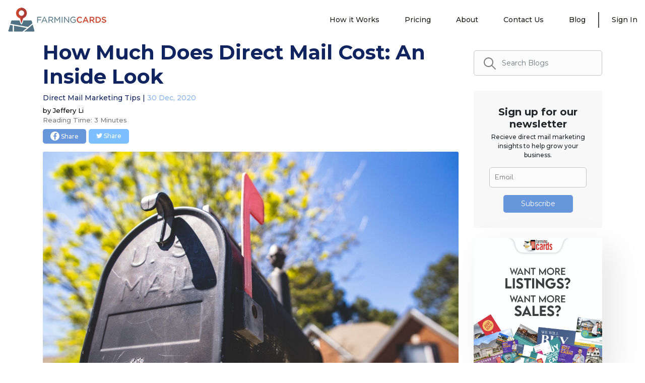

--- FILE ---
content_type: text/html; charset=UTF-8
request_url: https://www.farming.cards/blog/how-much-does-direct-mail-cost
body_size: 12477
content:
<!doctype html>
<html>
<head>
                        <!-- Google Tag Manager -->
                <script>(function(w,d,s,l,i){w[l]=w[l]||[];w[l].push({'gtm.start':
                new Date().getTime(),event:'gtm.js'});var f=d.getElementsByTagName(s)[0],
                j=d.createElement(s),dl=l!='dataLayer'?'&l='+l:'';j.async=true;j.src=
                'https://www.googletagmanager.com/gtm.js?id='+i+dl;f.parentNode.insertBefore(j,f);
                })(window,document,'script','dataLayer','GTM-54965RB');</script>
                <!-- End Google Tag Manager-->
                <!-- Facebook Pixel Code -->
                <script>
                !function(f,b,e,v,n,t,s)
                {if(f.fbq)return;n=f.fbq=function(){n.callMethod?
                n.callMethod.apply(n,arguments):n.queue.push(arguments)};
                if(!f._fbq)f._fbq=n;n.push=n;n.loaded=!0;n.version='2.0';
                n.queue=[];t=b.createElement(e);t.async=!0;
                t.src=v;s=b.getElementsByTagName(e)[0];
                s.parentNode.insertBefore(t,s)}(window,document,'script',
                'https://connect.facebook.net/en_US/fbevents.js');
                 fbq('init', '376071520180912'); 
                fbq('track', 'PageView');
                </script>
                <noscript>
                 <img height="1" width="1" 
                src="https://www.facebook.com/tr?id=376071520180912&ev=PageView
                &noscript=1"/>
                </noscript>
                <!-- End Facebook Pixel Code -->
                            <script type="text/javascript">
                (function() {
                    window.sib = {
                        equeue: [],
                        client_key: "a6kwa9fg6o3u64i2vjed2z4k"
                    };
                    /* OPTIONAL: email for identify request*/
                                                            window.sendinblue = {};
                    for (var j = ['track', 'identify', 'trackLink', 'page'], i = 0; i < j.length; i++) {
                    (function(k) {
                        window.sendinblue[k] = function() {
                            var arg = Array.prototype.slice.call(arguments);
                            (window.sib[k] || function() {
                                    var t = {};
                                    t[k] = arg;
                                    window.sib.equeue.push(t);
                                })(arg[0], arg[1], arg[2]);
                            };
                        })(j[i]);
                    }
                    var n = document.createElement("script"),
                        i = document.getElementsByTagName("script")[0];
                    n.type = "text/javascript", n.id = "sendinblue-js", n.async = !0, n.src = "https://sibautomation.com/sa.js?key=" + window.sib.client_key, i.parentNode.insertBefore(n, i), window.sendinblue.page();
                })();
            </script>
                <title>How Much Does Direct Mail Cost: An Inside Look | Farming Cards</title>
        <meta http-equiv="Content-Type" content="text/html; charset=utf-8" />
        <meta name="viewport" content="width=device-width, initial-scale=1, maximum-scale=1" />
        <meta name="title" content="How Much Does Direct Mail Cost: An Inside Look | Farming Cards" />
        <meta name="description" content="We look at five factors that determine the cost of direct mail marketing: mailing lists, printing, design, addressing and postage." />
        <meta name="author" content="Farming Cards" />
        <meta name="keywords" content="">
        <meta property="og:title" content="How Much Does Direct Mail Cost: An Inside Look | Farming Cards" />
        <meta property="og:description" content="We look at five factors that determine the cost of direct mail marketing: mailing lists, printing, design, addressing and postage." />
        <meta property="og:image" content="https://www.farming.cards//bundles/app/images/slider/swiper/slider_lady.jpg " />
        <meta name="google-signin-client_id" content="646064998587-ihv0f6kj0gcts4hp2o33nl61s758vdv8.apps.googleusercontent.com" data-use_fedcm_for_prompt="true">
        
                            <link rel="canonical" href="https://www.farming.cards/blog/how-much-does-direct-mail-cost" />
            <link rel="shortcut icon" href="/bundles/app/images/favicon.png">
            <link rel="stylesheet" type="text/css" href="/bundles/app/css_new/bootstrap.min.css">
            <link rel="stylesheet" type="text/css" href="/bundles/app/css_new/slick-theme.css">
            <link rel="stylesheet" type="text/css" href="/bundles/app/css_new/slick.css">
            <link rel="stylesheet" type="text/css" href="/bundles/app/color-picker/spectrum.css">
            <link rel="stylesheet" type="text/css" href="/bundles/app/css_new/fontawesome.css">
            <link rel="stylesheet" type="text/css" href="/bundles/app/css_new/farming.css">
        
    </head>
<body>
            <!-- Google Tag Manager (noscript) -->
        <noscript><iframe src="https://www.googletagmanager.com/ns.html?id=GTM-54965RB"
        height="0" width="0" style="display:none;visibility:hidden"></iframe></noscript>
        <!-- End Google Tag Manager (noscript) -->
            <div class="wrapper">
                             
                    <div class="container-fluid">
            <div class="header-navbar home-header-nav">
                <div class="row">
                    <div class="col-xl-4 col-lg-3 col-md-3 col-10">
                        <div class="logo broker-logo">
                            <a href="/">
                                <img src="/bundles/app/images/logo.png" alt="" class="img-fluid">
                            </a>
                                                                                                                    </div>
                    </div>
                    <div class="col-xl-8 col-lg-9 col-md-9 col-sm-7">
                        <nav class="main-nav">
                            <ul>
                                <li class="nav-item"> <a href="/how-it-works">How it Works</a></li>
                                <li class="nav-item"> <a href="/pricing">Pricing</a></li>
                                <li class="nav-item"> <a href="/about">About</a></li>
                                <li class="nav-item"> <a href="/contact">Contact Us</a></li>
                                <li class="nav-item"> <a href="/blog">Blog</a></li>
                                                                                                    <li class="nav-item signin"> <a href="/signin">Sign In</a></li>
                                                            </ul>
                        </nav>
                    </div>
                </div>
            </div>
        </div>
    
        
                                        
                        <div class="container mt-3">
                <div class="row">
                    <div class="col-xl-9 col-lg-9 col-md-12 col-sm-12">
                        <div class="blog-container">
                            <div class="view-blog-top">
                                <h1 class="blog-view-head"> How Much Does Direct Mail Cost: An Inside Look</h1>
                                <p class="blog-view-desc"> <!--Meet the new Farming.<span>Cards</span>-->  </p>
                                <h5 class="blog-tag-txt">Direct Mail Marketing Tips | <span> 30 Dec, 2020 </span></h5>
                                <p class="blog-creator">by Jeffery Li</p>
                                <p class="blog-date">Reading Time: 3 Minutes</p>
                                
                                <div class="d-flex mt-2">
                                    <div class="social-icon fb-share-button" data-href="https://www.farming.cards/blog/how-much-does-direct-mail-cost" data-layout="button_count" data-size="small">
                                        <span class="fa-round"><i class="fab fa-facebook-f"></i></span> 
                                        <a target="_blank" href="https://www.facebook.com/sharer/sharer.php?u=https%3A%2F%2Fwww.farming.cards%2Fblog%2Fhow-much-does-direct-mail-cost/&amp;src=sdkpreparse" class="fb-xfbml-parse-ignore">Share</a>
                                    </div>
                                    <a class="social-icon twitter-icon twitter-share-button"  data-ylk="slk:twitter;elm:share;tar:https://twitter.com;" href="https://twitter.com/share?url=https%3A%2F%2Fwww.farming.cards%2Fblog%2Fhow-much-does-direct-mail-cost&amp;text=How Much Does Direct Mail Cost: An Inside Look&amp;via=Farming Cards"  target="_blank">
                                        <i class="fab fa-twitter"></i> Share
                                    </a>
                                </div>
                            </div>
                            <div class="blog-view-content">
                                <div class="row my-3">
                                    <div class="col-xl-12 col-lg-12 col-md-12 col-sm-12">
                                        <div class="card view-blog-card">
                                                                                                                                    <img class="card-img-top" src="/bundles/app/images/blog_images/mailbox_containing_direct_mail_from_business.jpg" alt="mailbox containing direct mail from business">
                                            <p class="text-center mt-3">
                                                                                            </p>
                                            <div class="blog-view-detail-content">
                                                  <p>Have you considered using direct mail to reach potential clients? It's important to understand the actual costs of your effort, especially if you're thinking about getting started in luxury real estate. Direct mail is a useful resource, but not if the right people aren't hearing from you. Reaching your clients with important well-crafted mailers is a part of mastering good marketing and interpersonal skills.</p>

<p>Hopefully, these insights will help you design postcards to yield a hefty clientele while keeping things affordable. Getting good at this is all a part of learning the ropes. If you want to work in this business, understand direct mail the way insiders understand it. <i>See what they see</i>.
</p>

<p>It's important to understand these costs:</p>

<p>
<ul>
<li><p>Mailing lists</p></li>
<li><p>Printing</p></li>
<li><p>Design</p></li>
<li><p>Addressing</p></li>
<li><p>Postage</p></li>
</ul>
</p>

<h2>5 Factors that Determine the Cost of Direct Mail</h2>

<p>
Here's a handy road map to understanding direct mail costs. 
</p>

<h2>1. Mailing List Costs - Don't Cast a Wide Net</h2>

<p>Direct mailing lists allow you to reach addresses based on specific demographics. You don't have the time to market to everyone, so make sure you're only getting through to the people who will benefit from your service. Make sure you're thinking about demographics: income, zip code, occupation, new homeowners or home value.
</p>

<p>Why broadcast to the world when you already know not everyone is interested? Thankfully, you can turn to mailing list compilers, which are companies that put together direct mail marketing lists for you. Even better are vendors who can help you navigate this process step by step, brokering a better deal for you when purchasing mailing lists from compiling companies.
</p>
<p>
It's worth the startup cost to pay for a good direct mailing list. But if that's out of your budget, you can start from scratch. It will take time, just stay organized managing your contact list.
</p>

<h2>2. Printing Costs - Be Choosy About Paper</h2>

<p>The lowest price isn't always the deciding factor when it comes to paper, so ask the right questions. The best way to do that is to know what to look for ahead of time before you pay. 14-point card stock is the industry standard for thick postcards that can bear the brunt of traveling. Ask for this to avoid cheap-looking, flimsy postcards that could harm your reputation. 
</p>
<p>
Also, ask about glossy printing. It may cost extra, but will give you a sharp, professional look. Glossy paper has the added benefit of standing out in a pile of flat matted paper mail too. 
</p>

<h2>3. Design Costs - Don't Skimp on Design</h2>

<p>It's not uncommon for direct mail companies to outsource their design work to freelancers. While this doesn't always mean lower quality, it can present a risk that you may or may not be willing to take. Your postcards should look fantastic and strongly communicate your message. They should generate calls, leads and even sales.
</p>

<p>The best designs lead to responses. It's your responsibility to find out how much revisions will cost, because it will take more than one iteration to get the perfect postcard. Even better is when companies offer unlimited revisions. Otherwise, expect fees based on a variety of potential factors: per revision, per hour or a flat fee. </p>

<h2>4. Address Costs - Remember to Budget Addressing</h2>

<p>This may come as a surprise, but you'll most likely have to pay for having your postcards addressed. After considering some of the more obvious costs, like printing and postage, this one often slip through the cracks.
</p>

<p>Be proactive: Either ask about this beforehand so you can avoid a surprise fee, or spend hours addressing on your own.</p> 


<h2>5. Postage Costs</h2>

<p>Postage will account for your largest marketing cost, believe it or not. If you're working with a direct mail marketing company, buying postcards in bulk could bring down your postage costs. Otherwise, look into Every Door Direct Mail (EDDM) if you're marketing yourself.
</p>

<p>This is a program by U.S. Postal Service offers to send business mail at a discount to a specific area based on zip code. It's geographically limited, but can be a great way to get started. Now that you know about the types of costs you'll encounter, you can more easily navigate the exciting world of direct mail.</p>

                                            </div>
                                        </div>
                                    </div>
                                </div>
                            </div>

                            <!-- blog-subscribe-start -->
                            <div class="blog-subscribe-container view-blog-subscribe-container">
                                <div class="row">
                                    <div class="col-xl-12 col-lg-12 col-md-12 col-sm-12">
                                             <h5>Sign up for our newsletter</h5>
                                             <p>Recieve direct mail marketing insights to help grow your business.</p>
                                            <h6 class="subscribe-label">Get the latest tips sent straight to your inbox.</h6>
                                          <form>
                                             <div class="blog-subscribe">
                                                 <input type="text" id="blog_email" class="subscribe-control" placeholder="Enter your work email...">
                                                 <button type="button" class="btn-subscribe" id="blog-subscribe">Subscribe</button>
                                                 <span style="display:none;color:green;" class="success_block1 fa fa-check ml-3 mt-3">&nbsp;&nbsp; SUBSCRIBED</span>
                                                 <span style="display:none;color:maroon;" class="error_block1 fa fa-times ml-3 mt-3 text-uppercase">
                                                    <span class="error_msg1 ml-2"></span>
                                                 </span>
                                             </div>
                                          </form>
                                     </div>
                                 </div> 
                            </div>
                            <!-- blog-subscribe-end -->

                            <div class="blog-content view-blog-content mb-3">                   
                                <div class="filter-content">
                                    <h3 class="blog-more-txt">More from Farming.Cards Blog</h3>
                                    <!--blog-cards-start-->
                                    <div class="row mt-4">
                                                                                                                                     <div class="col-xl-4 col-lg-4 col-md-4 col-sm-12">
                                                     <div class="card blog-card more-blog-card">
                                                                                                                                                                           <a href="/blog/11-tips-improve-direct-mail-marketing">
                                                             <img class="card-img-top" src="/bundles/app/images/blog_images/preparing_direct_mail_flyers.jpeg" alt="preparing direct mail flyers">
                                                         </a>
                                                         <div class="card-body">
                                                            <h4 class="card-title">
                                                                <a href="/blog/11-tips-improve-direct-mail-marketing">
                                                                   11 Direct Mail Marketing Tips That Are Simple and Effective 
                                                                </a>
                                                            </h4>
                                                            <h4 class="card-tag">
                                                                <a style="color:#6896DB! important;" href="/blog_category/direct-mail-marketing-tips">
                                                                    Direct Mail Marketing Tips
                                                                </a>
                                                            </h4>
                                                         </div>
                                                     </div>
                                                 </div>
                                                                                              <div class="col-xl-4 col-lg-4 col-md-4 col-sm-12">
                                                     <div class="card blog-card more-blog-card">
                                                                                                                                                                           <a href="/blog/how-to-choose-postcard-size-direct-mail">
                                                             <img class="card-img-top" src="/bundles/app/images/blog_images/standard_4x6_postcard_for_real_estate_direct_mail.jpg" alt="standard 4x6 postcard for real estate direct mail">
                                                         </a>
                                                         <div class="card-body">
                                                            <h4 class="card-title">
                                                                <a href="/blog/how-to-choose-postcard-size-direct-mail">
                                                                   How to Choose the Best Postcard Size for Direct Mail
 
                                                                </a>
                                                            </h4>
                                                            <h4 class="card-tag">
                                                                <a style="color:#6896DB! important;" href="/blog_category/direct-mail-marketing-tips">
                                                                    Direct Mail Marketing Tips
                                                                </a>
                                                            </h4>
                                                         </div>
                                                     </div>
                                                 </div>
                                                                                              <div class="col-xl-4 col-lg-4 col-md-4 col-sm-12">
                                                     <div class="card blog-card more-blog-card">
                                                                                                                                                                           <a href="/blog/letters-postcards-better-direct-mail-marketing">
                                                             <img class="card-img-top" src="/bundles/app/images/blog_images/direct_mail_postcards_and_letters_inside_mailbox.jpeg" alt="direct mail postcards and letters inside mailbox">
                                                         </a>
                                                         <div class="card-body">
                                                            <h4 class="card-title">
                                                                <a href="/blog/letters-postcards-better-direct-mail-marketing">
                                                                   Nailing Direct Mail Marketing: Letters vs. Postcards 
                                                                </a>
                                                            </h4>
                                                            <h4 class="card-tag">
                                                                <a style="color:#6896DB! important;" href="/blog_category/direct-mail-marketing-tips">
                                                                    Direct Mail Marketing Tips
                                                                </a>
                                                            </h4>
                                                         </div>
                                                     </div>
                                                 </div>
                                                                                                                         </div>
                                    <!--blog-cards-end-->
                                </div>
                            </div>
                            <!--blog-content-end-->

                        </div>  
                      </div>
                    <div class="col-xl-3 col-lg-3 col-md-12 col-sm-12">
                        <div class="panel-search">
                            <input type="text" class="form-control search-form-control" placeholder="Search Blogs">
                        </div>
                        <!-- blog-subscribe-start -->
                        <div class="nw-blog-subscribe-container">
                            <div class="row">
                                <div class="col-xl-12 col-lg-12 col-md-12 col-sm-12">
                                    <h5>Sign up for our newsletter</h5>
                                    <p>Recieve direct mail marketing insights to help grow your business.</p>
                                    <form>
                                        <div class="blog-subscribe">
                                            <input id="blog_emails" type="text" class="subscribe-control" placeholder="Email">
                                        </div>
                                        <button type="button" class="btn-subscribe" id="blog-subscribes">Subscribe</button>
                                        <span style="display:none;color:green;" class="success_block fa fa-check ml-3 mt-3">&nbsp;&nbsp; SUBSCRIBED</span>
                                        <span style="display:none;color:maroon;" class="error_block fa fa-times ml-3 mt-3 text-uppercase">
                                            <span class="ml-2 error_msg"></span>
                                        </span>
                                    </form>
                                </div>
                            </div> 
                        </div>
                        <!-- blog-subscribe-end -->
                        <div class="row blog-info-banner">
                            <div class="col-lg-12 col-md-4 col-4">
                                <a href="#">
                                    <img src="/bundles/app/images/blog1.png" alt="" class="img-fluid">
                                </a>
                            </div>
                            <div class="col-lg-12 col-md-4 col-4">
                                <a href="#">
                                    <img src="/bundles/app/images/blog2.png" alt="" class="img-fluid">
                                </a>
                            </div>
                            <div class="col-lg-12 col-md-4 col-4">
                                <a href="#">
                                    <img src="/bundles/app/images/blog3.png" alt="" class="img-fluid">
                                </a>
                            </div>
                        </div>
                    </div>
                </div>
            </div>
        
                    <footer id="footer">
            <div class="container">
                 <div class="footer-content-top">
                    <div class="row">
                       <div class="col-sm-12 col-md-5 col-lg-5">
                          <div class="footer-desc">
                               <a href="/">
                                <img src="/bundles/app/images/logo-footer.png" alt="logo" />
                               </a>
                               <p class="footer-abt">Intelligent postcard marketing for California's busiest agents.</p>
                               <h5 class="address-head">11175 Azusa Court, Suite 110<br>
                                Rancho Cucamonga, CA 91730</h5>
                                                                <h5 class="hm-contact-head"><span>E-mail:</span><a href="mailto:hello@farming.cards">hello@farming.cards</a></h5>
                          </div>   
                       </div>
                       <div class="col-sm-12 col-md-7 col-lg-7">
                           <div class="row">
                                  <div class="col-sm-6 col-md-4 col-lg-4">
                                      <div class="footer-content">
                                          <h3 class="footer-nav-head">Product </h3>
                                          <div class="footer-links">
                                             <ul class="list-unstyled">
                                                <li><a href="/how-it-works">How it Works</a></li>
                                                <li><a href="/pricing">Pricing</a></li>
                                             </ul>
                                          </div> 
                                      </div>
                                  </div>

                                  <div class="col-sm-6 col-md-4 col-lg-4">
                                     <div class="footer-content">
                                          <h3 class="footer-nav-head">Resources </h3>
                                          <div class="footer-links">
                                          <ul class="list-unstyled">
                                              <li><a href="/blog">Blog</a></li>
                                              <li><a href="/brokerage-solution">Brokerage Solutions</a></li>
                                              <li><a href="/customer-stories">Customer Stories</a></li>
                                              <li><a href="/faq">FAQ</a></li>   
                                          </ul>
                                          </div> 
                                     </div>
                                  </div>

                                  <div class="col-sm-6 col-md-4 col-lg-4">
                                      <div class="footer-content">
                                          <h3 class="footer-nav-head">Company</h3>
                                          <div class="footer-links">
                                             <ul class="list-unstyled">
                                                <li><a href="/about">About</a></li>
                                                <li><a href="/contact">Contact Us</a></li>
                                                <li><a data-target="#termsOfUse" data-toggle="modal" href="#">Legal</a></li>  
                                             </ul>
                                          </div> 
                                      </div>
                                  </div>
                               </div>
                            </div>
                         </div>
                     </div>   
                     <!--/footer-content-top-->
                     <div class="footer-content-bottom">
                       <div class="row">
                          <div class="col-sm-12 col-md-6 col-lg-6">
                              <div class="flex social-icons">
                                <a href="https://twitter.com/farmingdotcards" target="_blank">
                                    <i class="fab fa-twitter"></i>
                                </a>
                                <a href="https://www.facebook.com/Farming-Cards-105756611330917" target="_blank">
                                    <i class="fab fa-facebook"></i>
                                </a>
                                <a href="https://www.linkedin.com/company/farming-cards/" target="_blank">
                                    <i class="fab fa-linkedin"></i>
                                </a>
                              </div>
                          </div>
                          <div class="col-sm-12 col-md-6 col-lg-6">
                              <p class="text-copy"> Made with <i class="fa fa-heart"></i> in California.  &copy; 2025 Farming.Cards</p>
                          </div>
                       </div>   
                    </div>
            </div>    
        </footer>
        <!--mailvideo-popup-->
        <div class="modal fade custom-video-modal" id="modal-smart-video">
            <div class="modal-dialog">
                <div class="modal-content">
                    <div class="modal-header">
                        <a href="#" data-dismiss="modal" class="modal-close"><img src="/bundles/app/images/x.png"></a>
                    </div>  
                    <div class="modal-body">
                        <h3>What is Smart Targeting</h3>
                        <video controls width="100%" height="100%" preload="none">
                            <source src="/bundles/app/videos/Smart-targeting.mp4" type="video/mp4">
                        </video>
                    </div>
                </div>
            </div>  
        </div>
        <!--mailvideo-popup-->
        
        <div aria-hidden="true" aria-labelledby="termsOfUseLabel" role="dialog" tabindex="-1" id="termsOfUse" class="modal fade" style="display: none;">
                <div class="modal-dialog">
                        <div class="modal-body">
                                <div class="modal-content">
                                        <div class="modal-header">
                                            <h4 id="myModalLabel" class="modal-title">Terms of Service</h4>
                                            <button aria-hidden="true" data-dismiss="modal" class="close" type="button">x</button>
                                        </div>
                                        <div class="modal-body">
                                                <p>
                                                    Welcome to farming.cards! farming.cards is a print and mail solution for real estate professionals across North America.  We provide the real estate community with access to wonderful templates, public record databases and a great system that allows agents to send direct mail easily and affordably.
                                                </p>
                                                
                                                <p>
                                                    We are majority owned by the ADHI Company - a holding company for real estate related ventures.
                                                </p>

                                                <p>
                                                    These Terms of Use govern your use of our service. As used in these Terms of Use, "our service" or "the service" means the service provided by farming.cards for creating and sending direct mail including all features and functionalities, website, and user interfaces, as well as all content and software associated with our service.
                                                </p>
                                                
                                                <p>
                                                   If you are a resident of the United States (including its possessions and territories), you agree to the Arbitration Agreement and class action waiver described in Section 6 to resolve any disputes with farming.cards (except for matters that may be taken to small claims court).
                                                </p>
                                                
                                                <h4> 1. Acceptance of Terms of Use </h4>
                                                <p>
                                                    These Terms of Use govern your use of the service. By using, visiting, or browsing the service, you accept and agree to these Terms of Use. If you do not agree to these Terms of Use, do not use the service.
                                                </p>
                                                
                                                <h4> 2. Changes to Terms of Use </h4>
                                                <p>
                                                    farming.cards may, from time to time, change these Terms of Use. Such revisions shall be effective immediately.
                                                </p>
                                                
                                                <h4> 3. Communication Preferences </h4>
                                                <p>
                                                    By using the service, you consent to receiving electronic communications relating to your account. These communications may involve sending emails to your email address provided during the creation of your account, 
                                                    phone calls regarding your account, or direct mail sent to your provided physical address. You agree that any notice, agreements, disclosure or other communications that we send to you electronically will satisfy
                                                    any legal communication requirements, including that such communications be in writing. You should maintain copies of electronic communications by printing a paper copy or (save a tree) and keep a copy electronically.
                                                    You also consent to receiving certain other communications from us, such as newsletters about new features and content, special offers, promotional announcements and customer surveys via email or other methods. 
                                                    These communications could be sent by us for any of our affiliated businesses as outlined in our Privacy Policy.
                                                </p>
                                                
                                                <h4> 4. Basic Service Requirements </h4>
                                                <p>
                                                   a. You must be 18 years of age, of the age of majority in your province, territory or country, to become a User of the service.  You must also possess a valid real estate license in the state or territory you are marketing in.   While your account is valid we grant you a limited, non-exclusive, non-transferable, license to access the service and access marketing materials through the service. 
                                                   Except for the foregoing limited license, no right, title or interest shall be transferred to you.
                                                   <br/>
                                                   
                                                   b. We continually update the service. In addition, we continually test various aspects of our service, including our website, user interfaces, postcard and letter creation methods, and pricing. We reserve the right to, and by using our service you agree that we may, include you in or exclude you from these tests without notice. We reserve the right in our sole and absolute discretion to make changes from time to time and without notice in how we offer and operate our service.
                                                   <br/>
                                                   
                                                   c. You agree to use the service, including all features and functionalities associated therewith, in accordance with all applicable laws, rules and regulations, including public performance limitations or other restrictions on use of the service or content therein. You agree not to archive, download (other than through caching necessary for personal use), reproduce, distribute, modify, display, perform, publish, license, create derivative works from, offer for sale, or use (except as explicitly authorized in these Terms of Use) content and information contained on or obtained from or through the service without express written permission from farming.cards. You also agree not to: circumvent, remove, alter, deactivate, degrade or thwart any of the content protections in the service; use any robot, spider, scraper or other automated means to access the service; decompile, reverse engineer or disassemble any software or other products or processes accessible through the service; insert any code or product or manipulate the content of the service in any way; or, use any data mining, data gathering or extraction method. In addition, you agree not to upload, post, e-mail or otherwise send or transmit any material designed to interrupt, destroy or limit the functionality of any computer software or hardware or telecommunications equipment associated with the service, including any software viruses or any other computer code, files or programs.
                                                   <br/>
                                                   
                                                   d. The quality of the display of the postcard preview and letter content may vary from computer to computer, and device to device, and may be affected by a variety of factors, such as your location, the bandwidth available through and/or speed of your Internet connection. 
                                                   You are responsible for all Internet access charges. Please check with your Internet provider for information on possible Internet data usage charges. farming.cards makes no representations or warranties about the quality of your experience on the display.
                                                   <br/>
                                                   
                                                   e. Access to the service may be temporarily unavailable or interrupted at times, with or without notice.
                                                </p>
                                                
                                                <h4> 5. Passwords and Account Access </h4>
                                                <p>
                                                    You have access and control over your user account. Your control is exercised through use of your password and therefore to maintain exclusive control, you should not reveal your password to anyone. You agree not to allow others to access your account for any reason.
                                                </p>
                                                
                                                <h4> 6. Arbitration Agreement </h4>
                                                <p>
                                                   Pursuant to the California Arbitration Act, any dispute or difference arising out of or in connection with these Terms of Use shall be determined by the appointment of a single arbitrator to be agreed between the parties, or failing agreement within fourteen (14) days, after either party has given to the other a written request to concur in the appointment of an arbitrator, by an arbitrator to be appointed by farming.cards. You hereby waive your right to a jury trial in connection with any disputes arising from or relating to this Agreement.
                                                   <br/>
                                                   Please direct questions or concerns regarding terms of use to us at <b style="color:lightblue"> <u> kyle@farming.cards </u> </b>
                                                </p>
                                                
                                                <h4> 7.  Card deployment  </h4>
                                                <p>
                                                    We work with a variety of print, mail, and technology vendors to ensure that your cards and letters are in the mailstream quickly.  However, we make no warranty or representation or the speed or accuracy with which these cards will be deployed. 
                                                </p>
                                                
                                                <h4> 8.  Advertising compliance </h4>
                                                <p>
                                                     You are responsible for ensuring that all postcards sent are compliant with the advertising requirements of your state, local Association of Realtors if applicable, and your real estate brokerage.  Our job is to provide templates, arrange for the printing of postcards and arrange for the mailing of the cards.  Advertising compliance rests on your shoulders.  We will not be held liable in the event that you are found in violation of advertising requirements. 
                                                </p>
                                                
                                                <h4> 9.  Disclaimers </h4>
                                                <p>
                                                    THE INFORMATION ON THE WEBSITE IS PROVIDED "AS IS" WITHOUT WARRANTY OF ANY KIND, EITHER EXPRESS OR IMPLIED, INCLUDING, BUT NOT LIMITED TO, THE IMPLIED WARRANTIES OF MERCHANTABILITY, FITNESS FOR A PARTICULAR PURPOSE AND NON-INFRINGEMENT.
                                                    <br/><br/>
                                                    
                                                    No advice or information, whether oral or written, obtained by a user from farming.cards, shall create any warranty not expressly made herein.
                                                    <br/><br/>
                                                    
                                                    If you download or copy any material from the Website, you do so at your sole discretion and risk. Consequently, you will be responsible for any damage to your computer system or loss of data that results from the download or copying of any material or software.
                                                    <br/><br/>
                                                    
                                                    Some of our Services require the use of third party services, products or networks. We will make commercially reasonable efforts to communicate any policies, requirements or guidelines of those third parties to you. You agree to follow those policies, requirements or guidelines. Any actual of alleged violation of a third party policy, requirement or guideline by you is your responsibility.  We make no warranty or representation that our website or service will be uninterrupted, timely, secure or error-free. 
                                                </p>
                                        </div>
                                        <div class="modal-footer">
                                                <button data-dismiss="modal" class="btn btn-default" type="button">Close</button>
                                        </div>
                                </div>
                        </div>
                </div>
        </div>
    
       </div>
                   <script type="text/javascript" src="/bundles/app/js_new/jquery-3.3.1.min.js"></script>
        <script type="text/javascript" src="/bundles/app/js_new/popper.min.js"></script>
        <script type="text/javascript" src="/bundles/app/js_new/bootstrap.min.js"></script>
        <script type="text/javascript" src="/bundles/app/js_new/mobile-nav.js"></script> 
        <script type="text/javascript" src="/bundles/app/js_new/slick.min.js"></script>
        <script type="text/javascript" src="/bundles/app/color-picker/spectrum.js"></script>
        <script type="text/javascript" src="/bundles/app/color-picker/jquery.spectrum-fi.js"></script>
        <script type="text/javascript" src="/bundles/app/color-picker/example.js"></script>
        <script type="text/javascript" src="/bundles/app/js_new/script.js"></script>
                    <script src="https://apis.google.com/js/platform.js" async defer></script>
                            <script>
                (function(i,s,o,g,r,a,m){i['GoogleAnalyticsObject']=r;i[r]=i[r]||function(){
                (i[r].q=i[r].q||[]).push(arguments)},i[r].l=1*new Date();a=s.createElement(o),
                m=s.getElementsByTagName(o)[0];a.async=1;a.src=g;m.parentNode.insertBefore(a,m)
                })(window,document,'script','https://www.google-analytics.com/analytics.js','ga');

                ga('create', 'UA-183944807-1', 'auto');
                ga('send', 'pageview');

            </script>
                
                    <!-- Start of Async Drift Code -->
            <script>
            "use strict";

            !function() {
              var t = window.driftt = window.drift = window.driftt || [];
              if (!t.init) {
                if (t.invoked) return void (window.console && console.error && console.error("Drift snippet included twice."));
                t.invoked = !0, t.methods = [ "identify", "config", "track", "reset", "debug", "show", "ping", "page", "hide", "off", "on" ],
                t.factory = function(e) {
                  return function() {
                    var n = Array.prototype.slice.call(arguments);
                    return n.unshift(e), t.push(n), t;
                  };
                }, t.methods.forEach(function(e) {
                  t[e] = t.factory(e);
                }), t.load = function(t) {
                  var e = 3e5, n = Math.ceil(new Date() / e) * e, o = document.createElement("script");
                  o.type = "text/javascript", o.async = !0, o.crossorigin = "anonymous", o.src = "https://js.driftt.com/include/" + n + "/" + t + ".js";
                  var i = document.getElementsByTagName("script")[0];
                  i.parentNode.insertBefore(o, i);
                };
              }
            }();
            drift.SNIPPET_VERSION = '0.3.1';
            drift.load('dspnknbax2ma');
            </script>
            <!-- End of Async Drift Code -->
            
            <!-- BEGIN Upscope code -->
            <script>(function(w, u, d){if(typeof u!=="function"){var i=function(){i.c(arguments)};i.q=[];i.c=function(args){i.q.push(args)};w.Upscope=i;function l(){var s=d.createElement('script');s.type='text/javascript';s.async=true;s.src='https://js.upscope.io/upscope.js';var x=d.getElementsByTagName('script')[0];x.parentNode.insertBefore(s,x);}if(d.readyState==='complete'){l();}else if(w.attachEvent){w.attachEvent('onload',l);}else{w.addEventListener('load',l,false);}}})(window, window.Upscope, document);Upscope('init', {  apiKey: "5MwMaZhgan"});</script>
                                    <!-- END Upscope code -->
                
        <script type="text/javascript">
            function onLoad() {
                gapi.load('auth2', function() {
                  gapi.auth2.init();
                });
            }
            function user_logout() {
                                $('#user_logout').attr("href","/user-logout");
                $('#user_logout').trigger('click');
            }
        </script>
   
        <script async defer crossorigin="anonymous" src="https://connect.facebook.net/en_US/sdk.js#xfbml=1&version=v6.0"></script>
        <script src="https://cdnjs.cloudflare.com/ajax/libs/mark.js/8.11.1/jquery.mark.min.js" integrity="sha512-mhbv5DqBMgrWL+32MmsDOt/OAvqr/cHimk6B8y/bx/xS88MVkYGPiVv2ixKVrkywF2qHplNRUvFsAHUdxZ3Krg==" crossorigin="anonymous"></script>

        <script type="text/javascript">
            $(".accordion").on("hide.bs.collapse show.bs.collapse", e => {
            $(e.target)
                .prev()
                .find("i:last-child")
                .toggleClass("icon-plus icon-minus");
            });
            $('.collapse').on('shown.bs.collapse', function () {
                $(this).prev().addClass('active');
            });

            $('.collapse').on('hidden.bs.collapse', function () {
                $(this).prev().removeClass('active');
            });
        </script>
        <script>
        $(document).ready(function () {
            $("#blog-subscribe").click(function () {
                callAction($('#blog_email').val(),0);
            });
            
            $("#blog-subscribes").click(function () {
                callAction($('#blog_emails').val(),1);
            });
        });
        
        function callAction(email,type){
            $('#error_block,.success_block,#error_msg,.success_block1').hide();
            email = email.trim();
            email.replace(/\s/g,'');

            if (email == "") {
                if(type == 1){
                    $('.error_msg').html('Email required').show();
                    $('.error_block').show();
                }else{
                    $('.error_msg1').html('Email required').show();
                    $('.error_block1').show();
                }
                return false;
            }
            var atpos = email.indexOf("@");
            var dotpos = email.lastIndexOf(".");
            if (atpos < 1 || dotpos < atpos + 2 || dotpos + 2 >= email.length) {
                if(type == 1){
                    $('.error_msg').html('Invalid email').show();
                    $('.error_block').show();
                }else{
                    $('.error_msg1').html('Invalid email').show();
                    $('.error_block1').show();
                }
                return false;
            }

            $('.error_block,.error_block1').hide();
            if(type == 1){
                $("#blog-subscribes").html("Subscribing...");
                $("#blog-subscribes").attr("disabled","disabled");
            }else{
                $("#blog-subscribe").html("Subscribing...");
                $("#blog-subscribe").attr("disabled","disabled");
            }

            $.ajax({
                type: 'POST',
                url: "/blog-subscribe-submit",
                dataType: 'json',
                data: {
                    email: email
                },
                success: function (result) {
                    if(type == 1){
                        $("#blog-subscribes").removeAttr('disabled');
                        $("#blog-subscribes").html("Subscribe");
                    }else{
                        $("#blog-subscribe").removeAttr('disabled');
                        $("#blog-subscribe").html("Subscribe");
                    }
                    $('.error_block,.error_block1').hide();

                    if(result.status == 1){
                        if(type == 1){
                            $('.success_block').show();
                            $('#blog_emails').val('');
                        }else{
                            $('.success_block1').show();
                            $('#blog_email').val('');
                        }
                        
                    }else{
                        if(type == 1){
                            $('.error_block').show();
                        }else{
                            $('.error_block1').show();
                        }
                    }
                }
            });
        }
    </script>
    </body>
</html>

--- FILE ---
content_type: text/css
request_url: https://www.farming.cards/bundles/app/css_new/farming.css
body_size: 20111
content:
@import url("https://fonts.googleapis.com/css2?family=Montserrat:ital,wght@0,100;0,200;0,300;0,400;0,500;0,600;0,700;0,800;0,900;1,100;1,200;1,300;1,400;1,500;1,600;1,700;1,800;1,900&display=swap");
@import url("https://fonts.googleapis.com/css2?family=Comfortaa:wght@300;400;500;600;700&display=swap");
.row-5 {
	margin-left: -5px;
	margin-right: -5px;
}
.row-1 {
 margin-right: -.25rem;
 margin-left: -.25rem;
}

.row-2 {
 margin-left: -.5rem;
 margin-right: -.5rem;
}
.plr-5 {
	padding-left: 5px;
	padding-right: 5px;
}
html, body {
	margin: 0;
	padding: 0;
	min-height: 100%;
}
body {
	font-family: 'Montserrat', sans-serif !important;
	background: #fff;
}
h1, h2, h3, h4, h5, h6 {
	font-family: 'Montserrat', sans-serif !important;
}
p {
	font-size: 14px;
}
p, li, button {
	font-family: 'Montserrat', sans-serif !important;
}
.abcRioButtonSvg{width:40px; height:35px; margin-top:-7px; }
.abcRioButtonContents { font-family:Arial, Helvetica, sans-serif !important; font-weight: normal !important; color:#000;
margin-left:6% !important}
.dotbox{border: 1px dashed #C4C4C4; border-radius: 4px; padding:20px}
.abcRioButtonContents  a{color:#000;}
.abcRioButtonContents  a:hover{color:#3D7AD7;}
.red{color:#F50057 !important;}
.pinkborder{border: 1px solid #F50057 !important;}
.textpink{ color:#F50057;font-size: 20px; padding:30px 0px 0px}
.label-w150{max-width: 140px; text-align:center;
padding:5px 40px !important}
.ceo { background:url(/bundles/app/images/Signature.png); background-position: 60% bottom;
background-repeat: no-repeat;
min-height: 180px;}
.ceo h3{color:#10255F; font-weight:700; font-size:23px; padding-top:15px}
.ceo h5{color:#10255F;  font-size:20px}
.videoModal .modal-dialog{margin: 6rem auto; min-width:700px}
.videoModal .modal-body{padding: 10px 40px 40px 40px;}
.videoModal .modal-header{border-bottom: none !important}
.videoModal .close{color: #fff; text-shadow: none;  font-weight: 500;}
.videoModal iframe{ min-height:350px}
.automated-postcard-designs{ font-size:18px}
.automated-postcard-designs h4{font-weight:600; font-size:18px}
.Union-star-1{background-image: url(/bundles/app/images/onboard/union-star-1.png) !important; background-position:right!important; background-repeat:no-repeat !important;}
.acd{
	border-top:1px dashed #7B7B7B;
	text-align:left;
}
.acd h4{font-size: 18px;
    font-weight: 600;
    margin-bottom: 0px;}
.acd h2{ 
    font-weight: 600;
  }

.pinkbtn{
	    background: #F50057! important;
    color: #fff !important;
    text-transform: capitalize;
    padding: 8px 50px;
    font-weight: 600;
    font-size: 18px;
    border-radius: 8px;
    -webkit-border-radius: 8px;
    width: 60% !important;
    border: none !important;
	}
.abcRioButtonIcon {
    padding-left: 12% !important;
}
.abcRioButtonLightBlue {
    background-color: #fff;
    color: #757575;
    border-radius: 10px !important;
}
.abcRioButtonContentWrapper {
    text-align: left;
}
.abcRioButton{
box-shadow: none !important;
/*border: 2px solid #C4C4C4;*/
/*padding: 0px 20px;
min-height: 55px;*/
margin: auto;
}
.black{ color:#000000 !important}
.dblue{ color:#10255F !important}
.dblue p{margin-bottom:0px !important; font-size: initial;}
.Signature{
	margin-top: -32px;
    width: 45%;
    float: right;
    padding-right: 5%;
	}
.btn-secondary:not(:disabled):not(.disabled).active:focus, .btn-secondary:not(:disabled):not(.disabled):active:focus, .show.btn-secondary.dropdown-toggle:focus {
 box-shadow: none;
}
.form-control:focus {
	box-shadow: none;
}
a:hover {
	text-decoration: none;
}
.btn.focus, .btn:focus {
	outline: 0;
	box-shadow: none !important;
}
.fa-gray {
	color: #ccc;
}
.fa-dark {
	color: #888;
}
.text-gray {
	color: #666;
}
.text-grayc {
	color: #a4a4a4;
}
input[type='number'] {
	-moz-appearance: textfield;
}
 input::-webkit-outer-spin-button, input::-webkit-inner-spin-button {
 -webkit-appearance: none;
}
select.iOSselect {
	-webkit-appearance: none;
}
.mw600{max-width:600px !important}
.maxh90{max-height:90px;}
.frontrange{ font-size:16px}
.frontrange label{ 
    color: #f60057;
    font-size: 16px;
    margin-bottom:0px;
    font-weight: 600;
}
.farming-section{ text-align:center}
.farming-section h5{margin:30px;}
.farming-section h3{ font-weight:600; color:#000000}
.farming-section span{ color:#2452C7; background-color:#D9EDFF; font-size:14px; text-transform:uppercase; padding: 5px 25px;
border-radius: 25px; }
.bluefont{color:#10255F}
.customers-hbox{
	background: #F2F6FF;
border-radius: 10px;
padding:10px;
	}
.no-padding-right{padding-right:0px;}
.customers-hbox p{padding:10px 0px; font-size:13px}
.customers-hbox img{border-radius: 4px;}
.customers-hbox h6{ font-size:13px; color:#10255F; font-weight:normal}
.customers-hbox h5{ font-size:13px;  font-weight:600; color:#10255F}
.frequentlyQuestions{ text-align:left}
.frequentlyQuestions p{
	font-size: 15px !important;
   line-height:32px;
  letter-spacing: -0.015em;
color: #10255F;
font-weight:600;
padding-bottom:30px;
}
.frequentlyQuestions span{
background: #D9EDFF;
padding:5px 10px;
border-radius: 85px;}
.frequentlyQuestions strong{
	text-decoration:underline;
	color:#F50057;
	font-weight:600;

}
.foundernote{ text-align:left}
.foundernote h2{padding-bottom:30px}
.foundernote p{
	font-size: 15px !important;
   line-height:32px;
  letter-spacing: -0.015em;
color: #10255F;
font-weight:500;

}
.workflow{ width:100%; color:#000000}
.workflow::before {
  content: url(../images/Vector7.png);
  margin-left:-150px;
  margin-top:40%;
  z-index:5;
  position: absolute; 
}
.workflow::after {
  content: url(../images/Vector8.png);
 margin-left: 87%;
margin-top: -120%;
z-index: 5;
position: absolute;
}
.workflow h2{ font-weight:600}
.workflow span{ color:#DCDEE8}
.workflow p{width:70%; font-size:15px; line-height:22px;}
.workflowRow{ margin-bottom:30px}
.workflow-imgbox{width:90%}
.workflow-imgbox img{width:90%}
.v5{z-index: 500;
position: relative;
right: -90px;
top: -25px;}
.v5 img{width:50%}


.topbg {
	position: absolute;
	top: 0px;
	right: 0px;
	width: calc(100vw - 56%);
	height: 620px;
	background-repeat: no-repeat;
	background-position: center;
	background-image: linear-gradient(to top, #D9EDFF, rgba(217, 237, 255, 0.45));
	border-radius: 0 0 0 144px;
	-webkit-border-radius: 0 0 0 144px;
	-moz-border-radius: 0 0 0 144px;
	-o-border-radius: 0 0 0 144px;
	-ms-border-radius: 0 0 0 144px;
}
.topbg.top-aboutbg {
	width: calc(100vw - 60%);
	height: 480px;
}
.e_msg{font-size:15px;}
.br-topbg {
	position: absolute;
	top: 0px;
	right: 0px;
	width: calc(100vw - 32%);
	height: 530px;
	background-repeat: no-repeat;
	background-position: center;
	background-image: url(../images/brtopbg.png);
	border-radius: 0 0 0 144px;
	-webkit-border-radius: 0 0 0 144px;
	-moz-border-radius: 0 0 0 144px;
	-o-border-radius: 0 0 0 144px;
	-ms-border-radius: 0 0 0 144px;
	background-size: cover;
}
.fluid-topbg {
	position: absolute;
	top: 0px;
	left: 0px;
	width: 100%;
	height: 485px;
	background-repeat: no-repeat;
	background-position: bottom left;
	background-image: url(../images/blog-header-design.png);
	background-color: #d8eeff;
	background-size: 59%;
	z-index: -1;
}
.borders {
    border: 1px solid #fff;
    box-shadow: 0px 2px 20px 0 rgba(0, 0, 0, 0.15);
}

.tbg{font-size:11px;
     padding: 5px 10px 5px 10px ;
	 font-weight:500;
}

.owl-stage-outer{padding-bottom:15px}
.switch-box{ padding:0px 15px}
    .imageupbox{/*width:600px; */
                margin:auto; 
				padding: 70px 0px 20px;
                text-align:center;
                border:2px dashed #ccd9e5;
                background-color:#f6f9ff;
                border-radius: 10px;
                margin-top:30px;
                margin-bottom: 30px;
    }
    .imageupbox header{ padding:30px}
    .blue{color:#6896db}
    .switch {
        position: relative;
        display: inline-block;
        width: 45px;
        height: 12px;
    }
    .switch input { 
        opacity: 0;
        width: 0;
        height: 0;
    }
    .slider {
        position: absolute;
        cursor: pointer;
        top: 0;
        left: 0;
        right: 0;
        bottom: 0;
        background-color: #ccc;
        -webkit-transition: .4s;
        transition: .4s;
    }
    .slider:before {
        position: absolute;
        content: "";
        height: 20px;
        width: 20px;
        left: 0px;
        bottom: -4px;
        background-color:#6896db;
        -webkit-transition: .4s;
        transition: .4s;
    }
    input:checked + .slider {
        background-color: #3f3d56;
    }
    input:focus + .slider {
        box-shadow: 0 0 1px #3f3d56;
    }
    input:checked + .slider:before {
        -webkit-transform: translateX(26px);
        -ms-transform: translateX(26px);
        transform: translateX(26px);
    }
	 .slider.round {
        border-radius: 34px;
        margin-top:0px !important;
        height:20px;
		background-color:#e6e6e6;
		border: 1px solid #c3c3c3;
    }

    .slider.round:before {
        border-radius: 50%;
    }
	.slider.round::before {
    position: absolute;
    content: "";
    height: 15px;
    width: 15px;
    left: 2px;
    bottom: 1px;
    background-color: #01bdc8;
    -webkit-transition: .4s;
    transition: .4s;
}
	#upload {
        opacity: 0;
    }

    #upload-label {
	   position: relative;
        top: 50px;
        transform: translateY(-50%);
        font-size:22px;
    }

    .image-area {
        border: 2px dashed rgba(255, 255, 255, 0.7);
        padding: 1rem;
        position: relative;
    }

    .image-area::before {
        content: 'Uploaded image result';
        color: #fff;
        font-weight: bold;
        text-transform: uppercase;
        position: absolute;
        top: 50%;
        left: 50%;
        transform: translate(-50%, -50%);
        font-size: 0.8rem;
        z-index: 1;
    }

    .image-area img {
        z-index: 2;
        position: relative;
    }
	.imgicon{
		background-image: url("/bundles/app/images/manual_image.png");
background-repeat: no-repeat;
position: center absolute;
background-position: top center;
min-height:140px;
min-width:200px;
	}
	.imgtextsm{
	margin: auto;
    line-height: 85px;
	font-family: 'Montserrat', sans-serif !important;
	}


 @media (max-width: 991px) {
 .fluid-topbg {
 height: 350px;
}
 }
 @media (min-width: 1400px) {
 .custom-address-modal .modal-dialog {
  max-width: 83% !important;
}
}
 @media (max-width: 767px) {
 .fluid-topbg {
 height: 295px;
}
.tbg{margin-top:25px}
.form-mobile .custom-form-control {
  padding: 15px 10px 15px 10px !important;
  font-size: 14px;
}
.workflow::after{display:none}
.workflow::before{display:none}
.customers-hbox{margin-bottom:30px}
.ceo{min-height: 370px;}
.s2 {
  padding-left: 53px !important;
}
.btn-grey{padding: 8px 20px !important;}
.btn-red{padding: 8px 20px !important;}
.upload-btn{ margin-bottom:20px}
.btn-restore{margin-left: 0px !important;
margin-right: 10px; font-size:12px}
.btn-next{min-width:155px !important; font-size:15px}
.btn-back{min-width:155px !important;  font-size:15px}
 }
 
 
.anim-avatar {
	position: absolute;
	top: -340px;
	right: 90px;
	width: 306px;
	height: 532px;
	background: url(../images/avatar.png) no-repeat;
	z-index: 9;
	display: none;
}
/***Menu-start***/
.header-navbar.home-header-nav {
	max-width: 1300px;
	margin: 0 auto;
}
 @media (max-width: 991px) {
 .header-navbar.home-header-nav {
 max-width: inherit;
 margin: 0;
}
}
 @media (max-width: 767px) {
 .header-navbar.home-header-nav {
 max-width: inherit;
 margin: 0;
}
}
.header-navbar .logo {
	display: flex;
	align-items: center;
	margin: 15px 0 0;
}
.header-navbar .logo a {
	display: inline-block;
	padding: 0 15px;
}
.header-navbar .logo.broker-logo a {
	border-right: 2px solid #4B4C4D;
}
.header-navbar .logo.broker-logo a:first-child {
	padding-left: 0;
}
.header-navbar .logo.broker-logo a:last-child {
	border-right: none;
}
.header-navbar .navbar {
	padding: 0px;
	margin: 0px;
}
.header-navbar .main-nav {
	margin: 0;
	padding: 15px 0 0;
	list-style: none;
	display: flex;
	justify-content: flex-end;
	height: 100%;
}
 @media (max-width: 991px) {
 .header-navbar .main-nav {
 display: none;
}
}
.header-navbar .main-nav ul {
	margin: 0px;
	padding: 0;
	list-style: none;
	display: flex;
	align-items: center;
}
.header-navbar .main-nav ul li {
	position: relative;
}
.header-navbar .main-nav .nav-item {
	margin: 0;
}
.header-navbar .main-nav .nav-item a {
	padding: 5px 25px;
	display: block;
	font-size: 14px;
	font-weight: 500;
	color: #1D1B18;
	position: relative;
}
.header-navbar .main-nav .nav-item a.active {
	color: #F50057;
	font-weight: 600;
}
.header-navbar .main-nav .nav-item a:hover {
	color: #F50057;
}
.header-navbar .main-nav .nav-item:last-of-type a {
	padding-right: 0%;
}
.header-navbar .main-nav .nav-item.signin {
	border-left: 2px solid #4B4C4D;
}
.header-navbar .main-nav .nav-item.menu-dashboard {
	border-left: 2px solid #4B4C4D;
}
.header-navbar .main-nav .nav-item.menu-dashboard a {
	color: #F50057;
}
/***Menu-end***/
/*mobile-menu-start*/
.mobile-nav {
	position: fixed;
	top: 0;
	bottom: 0;
	z-index: 9999;
	overflow-y: auto;
	left: -260px;
	width: 260px;
	padding-top: 18px;
	background: #fff;
	transition: 0.4s;
}
.mobile-nav * {
	margin: 0;
	padding: 0 5px;
	list-style: none;
}
.mobile-nav a {
	display: block;
	position: relative;
	color: #000;
	font-weight: 500;
	padding: 15px 15px;
	border-bottom: 1px solid #E0E4EA;
}
.mobile-nav a:hover {
	color: #F50057;
	text-decoration: none;
}
.mobile-nav.active a {
	color: #F50057;

	text-decoration: none;
}
.mobile-nav li:hover a {
	color: #F50057;
	text-decoration: none;
}
.mobile-nav-toggle {
	position: absolute;
	right: 10px;
	top: 65px;
	z-index: 999;
	border: 0;
	background: none;
	font-size: 22px;
	transition: all 0.4s;
	outline: none !important;
	line-height: 1;
	cursor: pointer;
	text-align: center;
	background: #fff;
	width: 40px;
	height: 40px;
	cursor: pointer;
}
 @media (max-width: 991px) {
 .mobile-nav-toggle {
 top: 15px !important;
}
}
 @media (max-width: 767px) {
 .mobile-nav-toggle {
 top: 15px !important;
}
}
.mobile-nav-overly {
	width: 100%;
	height: 100%;
	z-index: 9997;
	top: 0;
	left: 0;
	position: fixed;
	background: rgba(40, 38, 70, 0.8);
	overflow: hidden;
	display: none;
}
.mobile-nav-active {
	overflow: hidden;
}
.mobile-nav-active .mobile-nav {
	left: 0;
}
.mobile-nav-active .mobile-nav-toggle i {
	color: #333;
}
/*mobile-menu-end*/
.home-banner {
	padding: 0;
	margin: 30px auto 0;
	max-width: 1300px;
}
 @media (max-width: 991px) {
 .home-banner {
 margin: 0;
 max-width: inherit;
}
}
 @media (max-width: 767px) {
 .home-banner {
 margin: 0;
 max-width: inherit;
}
}
.home-banner .home-banner-content {
	margin: 20px 85px 0 80px;
}
 @media (max-width: 991px) {
 .home-banner .home-banner-content {
 margin: 20px 5px;
}
}
 @media (max-width: 767px) {
 .home-banner .home-banner-content {
 margin: 20px 5px;
 text-align: center;
}
}
.home-banner .banner-header {
	font-size: 28px;
	font-weight: 700;
	color: #000;
	letter-spacing: 1px;
}
.home-banner .banner-caption {
	font-size: 14px;
	font-weight: 500;
	color: #000;
}
.home-banner .video-frame {
	background: #F6F7FB;
	-webkit-box-shadow: 20px 20px 60px 0px rgba(0, 0, 0, 0.1);
	-moz-box-shadow: 20px 20px 60px 0px rgba(0, 0, 0, 0.1);
	-o-box-shadow: 20px 20px 60px 0px rgba(0, 0, 0, 0.1);
	-ms-box-shadow: 20px 20px 60px 0px rgba(0, 0, 0, 0.1);
	box-shadow: 20px 20px 60px 0px rgba(0, 0, 0, 0.1);
	display: flex;
	justify-content: center;
	align-items: center;
	max-width: 520px;
	height: 290px;
	background: url(../images/video-img.png) no-repeat;
	background-size: cover;
}
 @media (max-width: 991px) {
 .home-banner .video-frame {
 max-width: 100%;
}
}
 @media (max-width: 767px) {
 .home-banner .video-frame {
 max-width: 100%;
 margin: 0;
}
}
.home-banner .video-frame .icon-play {
	width: 50px;
	height: 50px;
	display: block;
	background: url(../images/play1.svg) no-repeat;
	background-size: 50px 50px;
	cursor: pointer;
}
.btn-grey {
	background: #adb3bd;
	color: #fff;
	text-transform: uppercase;
	padding: 8px 50px;
	font-weight: 600;
	font-size:18px;
	border-radius: 8px;
	-webkit-border-radius: 8px;
	-moz-border-radius: 8px;
	-o-border-radius: 8px;
	-ms-border-radius: 8px;
}
.btn-color-pink{
    background: #F50057;
    color: #fff;
}
.btn-red {
	background: #F50057;
	color: #fff;
	text-transform: uppercase;
	padding: 8px 50px;
	font-weight: 600;
	font-size:18px;
	border-radius: 6px;
	-webkit-border-radius: 6px;
	-moz-border-radius: 6px;
	-o-border-radius: 6px;
	-ms-border-radius: 6px;
}
.btn-red.btn-get {
	text-transform: inherit;
}
.btn-red.btn-red-hm {
	padding: 10px 100px;
}

.btn-white {
	background: #ffffff;
	color: #F50057;
	text-transform: none;
	border:1px solid #F50057;
	padding: 8px 50px;
	font-weight: 600;
	font-size:18px;
	border-radius: 8px;
	-webkit-border-radius: 8px;
	-moz-border-radius: 8px;
	-o-border-radius: 8px;
	-ms-border-radius: 8px;
}
.btn-white.btn-get {
	text-transform: inherit;
}
.btn-white.btn-white-hm {
	padding: 10px 100px;
}

.btn-index {
	background: #F50057;
	color: #fff;
	padding: 8px 25px;
	font-weight: 600;
	font-size: 14px;
	border-radius: 8px;
	-webkit-border-radius: 8px;
	-moz-border-radius: 8px;
	-o-border-radius: 8px;
	-ms-border-radius: 8px;
}
.btn-signup {
	background: #F50057;
	color: #fff;
	padding: 8px 25px;
	font-weight: 600;
	font-size: 14px;
	border-radius: 8px;
	-webkit-border-radius: 8px;
	-moz-border-radius: 8px;
	-o-border-radius: 8px;
	-ms-border-radius: 8px;
	max-width: 120px;
}
.btn-contact {
	background: #fff;
	color: #10255F;
	padding: 8px 30px;
	font-weight: 500;
	font-size: 14px;
	border: 1px solid #10255F;
	border-radius: 6px;
	-webkit-border-radius: 6px;
	-moz-border-radius: 6px;
	-o-border-radius: 6px;
	-ms-border-radius: 6px;
}
#clients {
	padding: 0;
	position: relative;
	overflow: hidden;
}
.client-scroll {
	margin: 40px auto 0;
}
.client-scroll .client-logo {
	margin: 0 10px 0;
}
 @media (max-width: 767px) {
 .client-scroll {
 margin: 80px 0 40px;
 padding-left: 0px !important;
}
.client-scroll .client-logo {
	margin: 0 20px 0;
	min-width:90px;
}
.slick-slide img {
    display: block;
    margin: 0 auto;
	padding:0px 15px;
}
}
.client-scroll .slick-prev {
	display: none !important;
}
.client-scroll .slick-next {
	display: none !important;
}
#testimonial {
	margin: 100px 0 100px;
}
 @media (max-width: 991px) {
 #testimonial {
 margin: 20px 0 100px;
}

}
 @media (max-width: 767px) {
 #testimonial {
 margin: 20px 0 100px;
}

}
.testimonial-container .testimonial-box {
	width: 58%;
	margin: 0 auto;
	position: relative;
}
.testimonial-container .testimonial-box .quote {
	content: '';
	position: relative;
	top: 15px;
	left: 51%;
	transform: translate(-50%);
	background: url(../images/quote.svg) no-repeat;
	width: 57px;
	height: 57px;
	background-size: 70%;
}
.testimonial-container .testimonial-box .testimonial-content {
	padding: 0 220px;
}
 @media (max-width: 991px) {
 .testimonial-container .testimonial-box .testimonial-content {
 padding: 0;
}
}
 @media (max-width: 767px) {
 .testimonial-container .testimonial-box .testimonial-content {
 padding: 0;
}
}
.testimonial-container .testimonial-box .testimonial-content p {
	font-size: 14px;
	color: #10255F;
	font-weight: 400;
	margin: 20px 0;
	font-family: 'Comfortaa', cursive;
}
.testimonial-container .testimonial-box .testimonial-user .user-img {
	width: 66px;
	height: 40px;
	margin: 0 auto;
}
.testimonial-container .testimonial-box .testimonial-user .client-designation {
	font-size: 15px;
	color: #10255F;
	font-weight: 600;
	line-height: 18px;
	margin: 5px 0;
}
.testimonial-container .testimonial-box .testimonial-user .client-name {
	font-size: 14px;
	color: #10255F;
}
.testimonial-container .slick-prev {
	display: none !important;
}
.testimonial-container .slick-next {
	display: none !important;
}
.main-header {
	font-size: 30px;
	color: #10255F;
	font-weight: 700;
	text-align: center;
	position: relative;
}
 .main-header::before {
 width: 11%;
 height: 3px;
 content: '';
 position: absolute;
 top: 48px;
 left: 50%;
 transform: translate(-50%);
 background: #86B3F6;
 display:none;
}
 .main-header.pricing-main-header::before {
 width: 23%;
}
#howWorks .howWorks-one {
	position: relative;
	margin: 0 0 310px;
}
 @media (max-width: 767px) {
 #howWorks .howWorks-one {
 margin: 0 0 90px;
}
}
 #howWorks .howWorks-one::before {
 position: absolute;
 top: 0px;
 right: 0px;
 width: calc(100vw - 55%);
 height: 700px;
 background-repeat: no-repeat;
 background-position: center;
 background-image: linear-gradient(to top, #D9EDFF, rgba(255, 255, 255, 0.85));
 border-radius: 0 0 0 144px;
 -webkit-border-radius: 0 0 0 144px;
 -moz-border-radius: 0 0 0 144px;
 -o-border-radius: 0 0 0 144px;
 -ms-border-radius: 0 0 0 144px;
 content: '';
}
#howWorks .howWorks-one .howit-content {
	display: flex;
	flex-direction: column;
	justify-content: center;
	height: 100%;
}
 @media (max-width: 767px) {
 #howWorks .howWorks-one .howit-content {
 text-align: center;
}
}
#howWorks .howWorks-four {
	position: relative;
	margin: 160px 0;
}
 #howWorks .howWorks-four::before {
 position: absolute;
 top: 0px;
 left: 0px;
 width: calc(100vw - 55%);
 height: 500px;
 background-repeat: no-repeat;
 background-position: center;
 background-image: linear-gradient(to bottom, #D9EDFF, rgba(255, 255, 255, 0.85));
 border-radius: 0 144px 0 0;
 -webkit-border-radius: 0 144px 0 0;
 -moz-border-radius: 0 144px 0 0;
 -o-border-radius: 0 144px 0 0;
 -ms-border-radius: 0 144px 0 0;
 content: '';
}
#howWorks .howWorks-four .howit-content {
	display: flex;
	flex-direction: column;
	justify-content: center;
	height: 100%;
	padding: 0 0 0 50px;
}
 @media (max-width: 767px) {
 #howWorks .howWorks-four .howit-content {
 text-align: center;
}
}
 @media (max-width: 991px) {
 #howWorks .howWorks-four {
 margin: 50px 0 0;
}
}
 @media (max-width: 767px) {
 #howWorks .howWorks-four {
 margin: 50px 0 0;
}
}
#howWorks .howWorks-two {
	position: relative;
	margin: 160px 0;
}
 #howWorks .howWorks-two::before {
 position: absolute;
 top: -106px;
 left: 0px;
 width: calc(100vw - 55%);
 height: 555px;
 background-repeat: no-repeat;
 background-position: center;
 background-image: linear-gradient(to top, rgba(217, 237, 255, 0.45), rgba(217, 237, 255, 0.85));
 border-radius: 0 114px 114px 0;
 -webkit-border-radius: 0 114px 114px 0;
 -moz-border-radius: 0 114px 114px 0;
 -o-border-radius: 0 114px 114px 0;
 -ms-border-radius: 0 114px 114px 0;
 content: '';
}
 @media (max-width: 767px) {
 #howWorks .howWorks-two::before {
 display: none;
}
}
 @media (max-width: 767px) {
 #howWorks .howWorks-two .howit-container .col-xl-5 img {
 display: none;
}
}
#howWorks .howWorks-two .howit-content {
	padding: 0 0 0 155px;
}
 @media (max-width: 991px) {
 #howWorks .howWorks-two .howit-content {
 padding: 50px 0 0;
}
}
 @media (max-width: 1024px) {
 .btn-red {
	font-size:17px;
}
}
 @media (max-width: 767px) {
 #howWorks .howWorks-two .howit-content {
 padding: 50px 0 0;
 text-align: center;
}
}
 @media (max-width: 991px) {
 #howWorks .howWorks-two {
 margin: 50px 0 0;
}
}
 @media (max-width: 767px) {
 #howWorks .howWorks-two {
 margin: 50px 0 0;
}
}
#howWorks .howWorks-three {
	position: relative;
	margin: 160px 0;
}
 @media (max-width: 991px) {
 #howWorks .howWorks-three {
 margin: 0;
}
}
 @media (max-width: 767px) {
 #howWorks .howWorks-three {
 margin: 0;
}
}
 #howWorks .howWorks-three::before {
 position: absolute;
 top: 0px;
 right: 0px;
 width: calc(100vw - 75%);
 height: 485px;
 background-repeat: no-repeat;
 background-position: center;
 background-image: linear-gradient(to bottom, #D9EDFF, rgba(255, 255, 255, 0.85));
 border-radius: 90px 0 0 0;
 -webkit-border-radius: 90px 0 0 0;
 -moz-border-radius: 90px 0 0 0;
 -o-border-radius: 90px 0 0 0;
 -ms-border-radius: 90px 0 0 0;
 content: '';
 z-index: -1;
}
.howit-container {
	padding: 50px 0 0;
}
 @media (max-width: 991px) {
 .howit-container {
 padding: 50px 0;
}
}
 @media (max-width: 767px) {
 .howit-container {
 padding: 50px 0;
 text-align: center;
}
}
.howit-container .howit-content .main-content-header {
	font-size: 30px;
	color: #10255F;
	font-weight: 700;
}
.howit-container .howit-content p {
	font-size: 14px;
	color: #10255F;
}
.howit-container .howit-content .home-video-frame {
	width: 277px;
	height: 158px;
	display: flex;
	justify-content: center;
	align-items: center;
	background: url(../images/video-img2.png) no-repeat;
	background-size: cover;
	float: right;
	margin: 40px 0 0;
}
 @media (max-width: 767px) {
 .howit-container .howit-content .home-video-frame {
 float: inherit;
 margin: 0;
}
}
.howit-container .howit-content .home-video-frame a {
	width: 50px;
	height: 50px;
}
.home-contact-container {
	display: flex;
	align-items: center;
	padding: 0 0 130px;
}
 @media (max-width: 991px) {
 .home-contact-container {
 flex-direction: column;
 padding: 50px 0;
}
}
 @media (max-width: 767px) {
 .home-contact-container {
 flex-direction: column;
 padding: 50px 0;
}
}
.home-contact-container h5 {
	font-size: 26px;
	color: #10255F;
	font-weight: 700;
	margin: 0 70px 0 0;
}
 @media (max-width: 991px) {
 .home-contact-container h5 {
 margin: 0 0 10px;
 text-align: center;
}
}
 @media (max-width: 767px) {
 .home-contact-container h5 {
 margin: 0 0 10px;
 text-align: center;
}
}
#agents {
	padding: 0;
	position: relative;
	overflow: hidden;
}
.agents-scroll {
	margin: 80px auto;
}
.agents-scroll .agents-logo {
	margin: 0 10px 0;
}
 @media (max-width: 767px) {
 .agents-scroll {
 margin: 60px 0 40px;
}
}
.agents-scroll .slick-prev {
	display: none !important;
}
.agents-scroll .slick-next {
	display: none !important;
}
#footer {
	background-image: linear-gradient(to top, #D9EDFF, rgba(255, 255, 255, 0.85));
	padding: 100px 0 10px;
}
.footer-content-top .footer-desc {
	padding: 0 0 20px;
}
.footer-content-top .footer-desc a {
	/*display: block;*/
	color:#3F3D56;
}
.footer-content-top .footer-desc a img {
	width: 30px;
}
.footer-content-top .footer-abt {
	color: #3F3D56;
	font-size: 14px;
	font-weight: 600;
	padding: 10px 230px 0 0;
}
 @media (max-width: 991px) {
 .footer-content-top .footer-abt {
 padding: 10px 0 0 0;
}
}
 @media (max-width: 767px) {
 .footer-content-top .footer-abt {
 padding: 10px 0 0 0;
}
}
.footer-content-top .address-head {
	color: #3F3D56;
	font-size: 14px;
	font-weight: 500;
	margin: 15px 0;
}
.footer-content-top .hm-contact-head {
	color: #3F3D56;
	font-size: 14px;
	font-weight: 500;
	margin: 0;
}
.footer-content-top .hm-contact-head span {
	font-weight: 600;
}
.footer-content-top .footer-nav-head {
	color: #3F3D56;
	font-size: 20px;
	font-weight: 800;
	margin: 0 0 25px;
	position: relative;
}
 .footer-content-top .footer-nav-head::before {
 width: 11%;
 height: 3px;
 content: '';
 position: absolute;
 top: 25px;
 left: 0;
 background: #3F3D56;
 display: none;
}
.footer-content-top .footer-links li {
	padding: 8px 0;
}
.footer-content-top .footer-links li a {
	color: #3F3D56;
	font-size: 14px;
	font-weight: 500;
}
.footer-content-bottom {
	padding: 20px 0;
	border-top: 1px solid #000000;
}
.footer-content-bottom .text-copy {
	text-align: right;
	color: #3F3D56;
	font-size: 12px;
	font-weight: 500;
	margin: 0;
}
 @media (max-width: 767px) {
 .footer-content-bottom .text-copy {
 text-align: left;
}
}
 @media (max-width: 767px) {
 .footer-content-bottom {
 padding: 0;
}
}
.footer-content-bottom .social-icons a {
	color: #3F3D56;
	display: inline-block;
	padding: 0 5px 0 0;
}
.footer-content-bottom .social-icons i {
	font-size: 18px;
}
/*html-code-css*/
.wrapper-inner {
	max-width: 1440px;
	margin: 0 auto;
	position: relative;
	min-height: 100vh;
	padding: 0 0 0px;
}
 @media (max-width: 767px) {
 .wrapper-inner {
 padding: 0;
}
}
.contactBg {
	background-image: linear-gradient(to top, rgba(122, 167, 208, 0.34), white);
}
#footer-step {
	padding: 0;
	min-height: 75px;
	position: inherit;
	bottom: 0;
	width: 100%;
}
 @media (max-width: 767px) {
 #footer-step {
 padding: 10px 0;
 position: static;
}
}
.footer-copy {
	display: flex;
	align-items: flex-end;
	justify-content: flex-end;
	height: 100%;
}
 @media (max-width: 767px) {
 .footer-copy {
 margin-top: 5px;
 justify-content: flex-start;
}
}
.footer-copy .text-copy {
	color: #3F3D56;
	font-size: 12px;
	font-weight: 500;
	margin: 0;
	display: block;
}
.step-wizard-container {
	margin: 0 auto;
	display: table;
	width: 67%;
	position: relative;
	text-align: center;
	z-index: 9;
}
 @media (max-width: 1024px) {
 .step-wizard-container {
 width: 100%;
}
}
 @media (max-width: 767px) {
 .step-wizard-container {
 margin: 0;
 text-align: inherit;
 width: 90%;
 margin: 0 auto;
}
}
.step-wizard-container .step-wizard-content {
	display: table-row;
}
.step-wizard-container .step-wizard-nav {
	display: table-cell;
	position: relative;
}
 .step-wizard-container .step-wizard-nav::after {
 top: 50%;
 bottom: 0;
 position: absolute;
 content: " ";
 width: 35%;
 left: 83%;
 height: 4px;
 background-color: #DCDEE8;
 z-index: 1;
}
 @media (max-width: 767px) {
 .step-wizard-container .step-wizard-nav::after {
 width: 100%;
 left: inherit;
 right: -30px;
 height: 1px;
 background-color: #DCDEE8;
 z-index: 1;
}
}
 .step-wizard-container .step-wizard-nav:last-of-type::after {
 display: none;
}
.step-wizard-container .step-wizard-nav .step-wizard-btn {
	width: 185px;
	height: 40px;
	text-align: center;
	padding: 0;
	font-size: 14px;
	border-radius: 30px;
	-webkit-border-radius: 30px;
	-moz-border-radius: 30px;
	-o-border-radius: 30px;
	-ms-border-radius: 30px;
	background: #DCDEE8;
	position: relative;
	z-index: 100;
	outline: none;
	color: #000;
	position: relative;
	font-weight: 700;
	cursor: default;
}
.step-wizard-container .step-wizard-nav .step-wizard-btn.active {
	background: #6896DB;
	color: #fff;
}
 @media (max-width: 767px) {
 .step-wizard-container .step-wizard-nav .step-wizard-btn {
 width: 175px;
 height: 30px;
 font-size: 12px;
}
}
 .step-wizard-container .step-wizard-nav.step-active::after {
 background: #6896DB;
}
 @media (max-width: 767px) {
 .step-wizard-container .step-wizard-nav.d-xs-none {
 padding: 0 20px;
 vertical-align: middle;
}
 .step-wizard-container .step-wizard-nav.d-xs-none .step-wizard-btn {
 text-indent: -9999px;
 width: 10px;
 height: 10px;
 border-radius: 50%;
 -webkit-border-radius: 50%;
 -moz-border-radius: 50%;
 -o-border-radius: 50%;
 -ms-border-radius: 50%;
/* margin-top: -20px !important;*/
}
}
.step-form-container {
	margin: 30px 0;
	padding: 0 80px;
}
 @media (max-width: 991px) {
 .step-form-container {
 padding: 0;
}
}
.step-form-container .form-field-area {
	margin: 0 0 40px;
}
 @media (max-width: 767px) {
 .step-form-container .form-field-area:last-of-type {
 margin: 0;
}
}
 @media (max-width: 767px) {
 .step-form-container button {
 float: inherit;
 margin: 0 0;
 display: block;
}
.btn-next {
    float: right !important;
}
.blogs-banner-container .blog-subscribe{ justify-content:left !important;}
.pricing-modal .modal-dialog{width:100%; min-width: 380px !important;}
}
.step-form-head {
	font-size: 30px;
	color: #000;
	font-weight: 700;
}
 @media (max-width: 767px) {
 .step-form-head {
 font-size: 24px;
 text-align: center;
}
}
 @media (max-width: 991px) {
 .step-form-head {
 font-size: 24px;
}
}
.story-head {
	font-size: 40px;
	color: #000;
	font-weight: 700;
}
 @media (max-width: 767px) {
 .story-head {
 font-size: 100%;
 text-align: center;
}
}
.blogs-head {
	font-size: 40px;
	color: #000;
	font-weight: 700;
}
 @media (max-width: 767px) {
 .blogs-head {
 font-size: 100%;
 text-align: center;
}
}
.form-field-head {
	font-size: 18px;
	color: #000;
	font-weight: 700;
	position: relative;
	z-index: 9;
}
 @media (max-width: 991px) {
 .form-field-head {
 font-size: 18px;
}
}
.form-field-head a {
	font-size: 14px;
	color: #10255F;
	font-family: 'Comfortaa', cursive;
	display: flex;
}
.form-label {
	font-size: 12px;
	color: #7B7B7B;
	font-weight: 500;
}
.form-label-brokerage {
	font-size: 12px;
	color: #7B7B7B;
	font-weight: 500;
}
.custom-form-group {
	position: relative;
}
.tick {
	width: 27px;
	height: 27px;
	background: url(../images/tick.svg) no-repeat;
	display: inline-block;
	position: absolute;
	right: 0;
	top: 50%;
	transform: translate(-50%, -50%);
}
.icon-arrow-rt {
	width: 14px;
	height: 14px;
	background: url(../images/chevron_right.svg) no-repeat;
	display: inline-block;
}
 @media (max-width: 767px) {
 .d-flex-col {
 flex-direction: column;
}
}
@media (max-width: 991px) {
 .d-flex-col label {
 width: 100%;
 margin: 0 0 10px !important;
}
}
@media (max-width: 767px) {
 .d-flex-col label {
 width: 100%;
 margin: 0 0 10px !important;
}
}
.form-field-area .radio-btn {
	position: relative;
}
.form-field-area .radio-btn label {
	font-size: 14px;
	color: #000;
	background: #fff;
	border: 1px solid #C4C4C4;
	border-radius: 5px;
	-webkit-border-radius: 5px;
	-moz-border-radius: 5px;
	-o-border-radius: 5px;
	-ms-border-radius: 5px;
	padding: 15px 55px;
	font-weight: 500;
	margin: 0;
}
 .form-field-area .radio-btn label::before {
 width: 24px;
 height: 24px;
 border-radius: 50%;
 -webkit-border-radius: 50%;
 -moz-border-radius: 50%;
 -o-border-radius: 50%;
 -ms-border-radius: 50%;
 border: 1px solid #C4C4C4;
 content: '';
 position: absolute;
 top: 50%;
 left: 30px;
 transform: translate(-50%, -50%);
}
 @media (max-width: 767px) {
 .form-field-area .radio-btn label {
 font-size: 14px;
 padding: 15px 35px 15px 55px;
}
}
 @media (max-width: 320px) {
 .form-field-area .radio-btn label {
 font-size: 14px;
 padding: 15px 15px 15px 49px;
}
}
.form-field-area .radio-btn label.label-gray {
	background: #eee;
	border: 1px solid #ccc;
}
.form-field-area .radio-btn.radio-btn-lg label {
	padding: 15px 20px 15px 50px;
}
.form-field-area .radio-btn input[type=radio] {
	width: 100%;
	height: 100%;
	opacity: 0;
	position: absolute;
	cursor: pointer;
}
.form-field-area .radio-btn input[type=radio]:checked + label {
	background: #ffffff;
	border: 2px solid #F50057;
}
 .form-field-area .radio-btn input[type=radio]:checked + label::before {
 border: 6px solid #35E1B6;
 background: #fff;
}
 @media (max-width: 480px) {
 .form-field-area .radio-btn.radio-btn-inline label {
 padding: 15px 38px 15px 34px;
}
}
 @media (max-width: 320px) {
 .form-field-area .radio-btn.radio-btn-inline label {
 font-size: 14px;
 padding: 15px 16px 15px 34px;
}
}
 .form-field-area .radio-btn.radio-btn-inline label::before {
 left: 23px;
 width: 20px;
 height: 20px;
}
.form-field-area .form-label {
	position: absolute;
	left: 20px;
	top: 8px;
	z-index: 2;
}
.input-form-control {
	border-radius: 5px;
	-webkit-border-radius: 5px;
	-moz-border-radius: 5px;
	-o-border-radius: 5px;
	-ms-border-radius: 5px;
	background: #FCFCFC;
	border: 1px solid #C4C4C4;
	height: 60px;
	padding: 18px 20px 0;
	position: relative;
	font-weight: 600;
	color: #000;
}
.input-form-control:focus {
	background: #FCFCFC;
	border-color: #C4C4C4;
}
.input-form-control.error-form-control {
	border: 2px solid #e45353;
}
.search-form-control {
	border-radius: 5px;
	-webkit-border-radius: 5px;
	-moz-border-radius: 5px;
	-o-border-radius: 5px;
	-ms-border-radius: 5px;
	background: #FCFCFC;
	border: 1px solid #C4C4C4;
	height: 60px;
	padding: 18px 20px;
	position: relative;
	font-size: 14px;
	font-weight: 400;
	color: #000;
}
.search-form-control:focus {
	background: #FCFCFC;
	border-color: #C4C4C4;
}
.textarea-form-control {
	border-radius: 5px;
	-webkit-border-radius: 5px;
	-moz-border-radius: 5px;
	-o-border-radius: 5px;
	-ms-border-radius: 5px;
	background: #FCFCFC;
	border: 1px solid #C4C4C4;
	height: 170px !important;
	padding: 18px 20px 0;
	position: relative;
	font-weight: 600;
	color: #000;
	resize: none;
}
.textarea-form-control:focus {
	background: #FCFCFC;
	border-color: #C4C4C4;
}
.textarea-form-control.textarea-custom-control {
	padding: 30px 20px 0;
}
.textarea-form-control.error-form-control {
	border: 2px solid #e45353;
}
.upload-btn {
	border-radius: 5px;
	-webkit-border-radius: 5px;
	-moz-border-radius: 5px;
	-o-border-radius: 5px;
	-ms-border-radius: 5px;
	background: #fff;
	border: 1px solid #C4C4C4;
	padding: 0;
	width: 190px;
	height: 60px;
	display: flex;
	justify-content: center;
	flex-direction: column;
	position: relative;
}
.upload-btn .form-file-label {
	font-size: 15px;
	font-weight: 600;
	color: #000;
	margin: 0;
	font-family: 'Comfortaa', cursive;
	font-weight: 700;
	padding-left: 52px;
}
 .upload-btn .form-file-label::before {
 content: '';
 width: 26px;
 height: 26px;
 background: url(../images/upload-icon.png) no-repeat;
 position: absolute;
 top: 47%;
 left: 30px;
 transform: translate(-50%, -50%);
}
.upload-btn input[type=file] {
	opacity: 0;
	position: absolute;
	cursor: pointer;
	font-size: 0;
	height: 100%;
}
.btn-restore {
	background: #fff;
	border-radius: 6px;
	-webkit-border-radius: 6px;
	-moz-border-radius: 6px;
	-o-border-radius: 6px;
	-ms-border-radius: 6px;
	color: #000;
	padding: 8px 20px;
	min-width: 167px;
	font-size: 17px;
	font-weight: 600;
	border: 1px solid #C4C4C4;
}
 @media (max-width: 991px) {
 .btn-restore {
 font-size: 14px;
}
}
 @media (max-width: 767px) {
 .btn-restore {
 font-size: 14px;
}
}
.btn-next {
	background: #D1D5DC;
	border-radius: 6px;
	-webkit-border-radius: 6px;
	-moz-border-radius: 6px;
	-o-border-radius: 6px;
	-ms-border-radius: 6px;
	color: #fff;
	padding: 8px 20px;
	min-width: 167px;
	font-size: 17px;
	font-weight: 600;
	float: right;
}
.btn-back {
	background: #f4f5f6;
	border-radius: 6px;
	-webkit-border-radius: 6px;
	-moz-border-radius: 6px;
	-o-border-radius: 6px;
	-ms-border-radius: 6px;
	color: #F50057;
	padding: 8px 20px;
	min-width: 167px;
	font-size: 17px;
	font-weight: 600;
	float: right;
	border:1px solid #D7DCE9;
}
 @media (max-width: 991px) {
 .btn-next {
 float: left;
}
}
.btn-next:hover {
	color: #fff;
}
.btn-next.active {
	background: #5391EF;

}
.btn-next.preview {
	background: rgba(209, 213, 220, 0.25);
	border: 2px solid #6896DB;
	color: #6896DB;
	display: inline-flex;
	align-items: center;
	padding: 7px 20px;
}
.btn-next.preview .icon-download {
	width: 26px;
	height: 26px;
	display: inline-block;
	background: url(../images/download-icon.png) no-repeat;
	margin-right: 15px;
}
.btn-next.btn-back {
	color: #000;
}
 @media (min-width: 1024px) {
 .btn-next.btn-generate {
 position: absolute;
 right: 0;
 bottom: 0;
}
}
.select-field {
	position: relative;
}
 .select-field::before {
 content: '';
 width: 18px;
 height: 15px;
 position: absolute;
 top: 53%;
 right: 10px;
 background: url(../images/arrow.png) no-repeat;
 z-index: 2;
 pointer-events: none;
}
.select-field select {
	appearance: none;
	-moz-appearance: none;
	-webkit-appearance: none;
	cursor: pointer;
}
 .select-field.select-field-option::before {
 top: 38%;
}
.select-field.select-field-option .input-form-control {
	padding: 0px 20px 0;
}
#hide-br-field {
	display: none;
}
.step-form-template-container {
	margin: 20px 0 10px;
	padding: 0;
}
.template-head {
	font-size: 18px;
	color: #000;
	font-weight: 700;
	display: flex;
	align-items: center;
	height: 100%;
}
 @media (max-width: 991px) {
 .template-head {
 font-size: 100%;
}
}
.btn-qr {
	background: #fff;
	border-radius: 5px;
	-webkit-border-radius: 5px;
	-moz-border-radius: 5px;
	-o-border-radius: 5px;
	-ms-border-radius: 5px;
	border: 1px solid #C4C4C4;
	padding: 10px 24px;
	font-size: 15px;
	color: #000;
	font-family: 'Comfortaa', cursive;
	font-weight: 700;
	display: inline-flex;
	align-items: center;
	float: right;
}
.btn-qr .icon-qr {
	width: 26px;
	height: 26px;
	display: inline-block;
	background: url(../images/qr-icon.png) no-repeat;
	margin-right: 15px;
}
.btn-qr:hover {
	color: #000;
}
.button-groups {
	display: flex;
	align-items: center;
	justify-content: space-between;
	padding: 0 70px;
}
 @media (max-width: 991px) {
 .button-groups {
 padding: 0;
}
}
 @media (max-width: 767px) {
 .button-groups {
 padding: 0;
}
}
 @media (max-width: 767px) {
 .button-groups .btn-next {
 padding: 8px 12px;
 min-width: inherit;
}
}
 @media (max-width: 320px) {
 .button-groups .btn-next {
 font-size: 12px;
}
}
.button-groups2 {
	display: flex;
	align-items: center;
	justify-content: space-between;
	padding: 0 70px;
	position: relative;
}
 @media (max-width: 991px) {
 .button-groups2 {
 padding: 0;
}
}
 @media (max-width: 767px) {
 .button-groups2 {
 padding: 0;
 margin-top: 65px;
}
}
 @media (max-width: 767px) {
 .button-groups2 .btn-next {
 padding: 8px 12px;
 margin: 60px 0 20px;
}
}
 @media (max-width: 320px) {
 .button-groups2 .btn-next {
 font-size: 12px;
}
}
.button-groups2 .btn-next.preview {
	position: absolute;
	right: 250px;
	margin: 0;
	top: 0;
}
 @media (width: 768px) {
 .button-groups2 .btn-next.preview {
 right: 180px;
}
}
 @media (max-width: 767px) {
 .button-groups2 .btn-next.preview {
 right: 0;
 width: 100%;
 justify-content: center;
}
}
.template-container {
	padding: 0;
}
 @media (max-width: 767px) {
 .template-container .slick-next {
 background-size: 16px;
}
}
 @media (max-width: 767px) {
 .template-container .slick-prev {
 background-size: 16px;
}
.template-container .thumbnail-container {
	margin: 0 0 20px;
}
.template-container .slick-next{
	margin-right: -10px;
}
}
.template-container .template-head {
	color: #F50057;
}
.template-container .thumbnail-container {
	padding: 0 150px;
	margin: 0 0 20px;
	position: relative;
}
 .template-container .thumbnail-container::after {
 content: '';
 background: url(../images/slider-overlay-rt.png) no-repeat center;
 background-size: cover;
 position: absolute;
 top: 0;
 right: 80px;
 width: 10%;
 height: 100%;
}
 @media (max-width: 991px) {
 .template-container .thumbnail-container::after {
 display: none;
}
}
 @media (max-width: 767px) {
 .template-container .thumbnail-container::after {
 display: none;
}
}
 .template-container .thumbnail-container::before {
 content: '';
 background: url(../images/slider-overlay-lt.png) no-repeat center;
 background-size: cover;
 position: absolute;
 top: 0;
 left: 80px;
 width: 10%;
 height: 100%;
 z-index: 2;
}
 @media (max-width: 991px) {
 .template-container .thumbnail-container::before {
 display: none;
}
}
 @media (max-width: 767px) {
 .template-container .thumbnail-container::before {
 display: none;
}
}
 @media (max-width: 991px) {
 .template-container .thumbnail-container {
 padding: 0;
}
}
 @media (max-width: 767px) {
 .template-container .thumbnail-container {
 padding: 0;
}
}
.template-container .thumbnail-container .thumbnail-item {
	-webkit-box-shadow: 0px 10px 20px -3px rgba(0, 0, 0, 0.25);
	-moz-box-shadow: 0px 10px 20px -3px rgba(0, 0, 0, 0.25);
	-o-box-shadow: 0px 10px 20px -3px rgba(0, 0, 0, 0.25);
	-ms-box-shadow: 0px 10px 20px -3px rgba(0, 0, 0, 0.25);
	box-shadow: 0px 10px 20px -3px rgba(0, 0, 0, 0.25);
	border-radius: 5px;
	-webkit-border-radius: 5px;
	-moz-border-radius: 5px;
	-o-border-radius: 5px;
	-ms-border-radius: 5px;
	background: #fff;
	margin: 5px 12px 27px;
}
.template-container .thumbnail-container .thumbnail-item img {
	border-radius: 5px;
	-webkit-border-radius: 5px;
	-moz-border-radius: 5px;
	-o-border-radius: 5px;
	-ms-border-radius: 5px;
}
.template-container .thumbnail-container .thumbnail-item.slick-selected img {
	border: 4px solid #F50057;
}
 @media (max-width: 767px) {
 .template-container .thumbnail-container .thumbnail-item {
 width: 72px !important;
}
}
.template-container .template-preview {
	/*-webkit-box-shadow: 0px 4px 34px -7px rgba(0, 0, 0, 0.15);
	-moz-box-shadow: 0px 4px 34px -7px rgba(0, 0, 0, 0.15);
	-o-box-shadow: 0px 4px 34px -7px rgba(0, 0, 0, 0.15);
	-ms-box-shadow: 0px 4px 34px -7px rgba(0, 0, 0, 0.15);
	box-shadow: 0px 4px 34px -7px rgba(0, 0, 0, 0.15);*/
	border-radius: 5px;
	-webkit-border-radius: 5px;
	-moz-border-radius: 5px;
	-o-border-radius: 5px;
	-ms-border-radius: 5px;
	margin: 20px 0 0;
}
.template-container .template-preview.slick-slider .slick-track {
	width: 100% !important;
}
.template-container .template-preview.slick-slider .slick-track .prview-frame {
	width: 100% !important;
}
.template-container .template-preview #preview_front {
	/*box-shadow: 0px 2px 20px 0 rgba(0, 0, 0, 0.15);*/
	padding: 5px;
}
.template-container .template-preview #preview_back {
	/*box-shadow: 0px 2px 20px 0 rgba(0, 0, 0, 0.15);*/
	padding: 5px;
}
.template-container .template-previewModal {
	-webkit-box-shadow: 0px 4px 34px -7px rgba(0, 0, 0, 0.15);
	-moz-box-shadow: 0px 4px 34px -7px rgba(0, 0, 0, 0.15);
	-o-box-shadow: 0px 4px 34px -7px rgba(0, 0, 0, 0.15);
	-ms-box-shadow: 0px 4px 34px -7px rgba(0, 0, 0, 0.15);
	box-shadow: 0px 4px 34px -7px rgba(0, 0, 0, 0.15);
	border-radius: 5px;
	-webkit-border-radius: 5px;
	-moz-border-radius: 5px;
	-o-border-radius: 5px;
	-ms-border-radius: 5px;
	margin: 20px 0 0;
}
.template-container .color-panel {
	-webkit-box-shadow: 0px 10px 20px -3px rgba(0, 0, 0, 0.25);
	-moz-box-shadow: 0px 10px 20px -3px rgba(0, 0, 0, 0.25);
	-o-box-shadow: 0px 10px 20px -3px rgba(0, 0, 0, 0.25);
	-ms-box-shadow: 0px 10px 20px -3px rgba(0, 0, 0, 0.25);
	box-shadow: 0px 10px 20px -3px rgba(0, 0, 0, 0.25);
	border-radius: 5px;
	-webkit-border-radius: 5px;
	-moz-border-radius: 5px;
	-o-border-radius: 5px;
	-ms-border-radius: 5px;
	background: #fff;
	padding: 20px;
	height: 75%;
	margin: 90px 0 0;
}
 @media (max-width: 991px) {
 .template-container .color-panel {
 height: auto;
}
}
 @media (max-width: 767px) {
 .template-container .color-panel {
 margin: 0;
 height: auto;
}
}
.template-container .color-panel h4 {
	font-size: 18px;
	color: #000;
	font-weight: 700;
	margin: 0;
}
 @media (max-width: 767px) {
 .template-container .color-panel h4 {
 font-size: 100%;
}
}
.template-container .color-panel-palette {
	margin: 20px 0 0;
	display: flex;
	justify-content: center;
	flex-direction: column;
	align-items: center;
}
 @media (max-width: 767px) {
 .template-container .color-panel-palette {
 justify-content: flex-start;
 flex-direction: row;
}
.videoModal{ max-width:415px}
.videoModal .modal-content{ max-width:414px}
.videoModal iframe {
  min-height: auto !important;
}
}
.custom-qr-modal .modal-header {
	border: none;
}
.custom-qr-modal .modal-body {
	padding: 0 30px 35px;
}
.custom-qr-modal button{padding-right:10px}
.custom-qr-modal .modal-body h3 {
	font-size: 22px;
	font-weight: 700;
}
.modal-close {
	position: absolute;
	top: 10px;
	right: 10px;
	z-index:5;
}
.form-field-mail {
	position: relative;
}
.form-field-mail #download_template {
	color: #1E66D0;
	margin: 15px 0 0;
	display: block;
}
.mail-trasfer-img {
	position: absolute;
	right: 0;
	top: 0;
	text-align: right;
}
.mail-trasfer-img img {
	width: 75%;
}
 @media (min-width: 1200px) and (max-width: 1600px) {
 .mail-trasfer-img img {
 width: 55%;
}
}
 @media (min-width: 992px) and (max-width: 1200px) {
 .mail-trasfer-img img {
 width: 35%;
}
}
 @media (max-width: 991px) {
 .mail-trasfer-img {
 display: none;
}
}
 @media (max-width: 767px) {
 .mail-trasfer-img {
 display: none;
}
}
.template-final-preview {
	padding: 0 0 0 70px;
}
 @media (max-width: 991px) {
 .template-final-preview {
 padding: 0 0 30px;
}
}
 @media (max-width: 767px) {
 .template-final-preview {
 padding: 0 0 30px;
 display: none;
}
}
.template-final-preview img {
	-webkit-box-shadow: 0px 4px 34px -7px rgba(0, 0, 0, 0.15);
	-moz-box-shadow: 0px 4px 34px -7px rgba(0, 0, 0, 0.15);
	-o-box-shadow: 0px 4px 34px -7px rgba(0, 0, 0, 0.15);
	-ms-box-shadow: 0px 4px 34px -7px rgba(0, 0, 0, 0.15);
	box-shadow: 0px 4px 34px -7px rgba(0, 0, 0, 0.15);
	border-radius: 5px;
	-webkit-border-radius: 5px;
	-moz-border-radius: 5px;
	-o-border-radius: 5px;
	-ms-border-radius: 5px;
}
 @media (max-width: 991px) {
 .template-final-preview img {
 margin: 0 auto;
 display: block;
}
}
 @media (max-width: 767px) {
 .template-final-preview img {
 width: 100%;
}
}
.mail-video-info .video-info-head {
	font-size: 16px;
	font-weight: 700;
	font-family: 'Comfortaa', cursive;
	color: #000;
}
.mail-video-info .video-frame {
	width: 277px;
	height: 158px;
	background: #757990;
	display: flex;
	justify-content: center;
	align-items: center;
}
.custom-video-modal .modal-dialog {
	max-width: 750px;
	height: 500px;
}
 @media (max-width: 767px) {
 .custom-video-modal .modal-dialog {
 height: auto;
}
}
.custom-video-modal .modal-content {
	background: #000;
	height: 500px;
}
 @media (max-width: 767px) {
 .custom-video-modal .modal-content {
 height: auto;
}
}
.custom-video-modal .modal-header {
	border: none;
}
.custom-video-modal .modal-body {
	padding: 0 50px 50px;
}
.custom-video-modal .modal-body h3 {
	font-size: 16px;
	font-weight: 600;
	color: #fff;
}
.custom-video-modal .modal-body video {
	width: 100%;
	height: 100%;
	padding: 20px 0;
}
.custom-video-modal .modal-close img {
	filter: brightness(0) invert(1);
}
.template-price-field {
	position: relative;
}
.total-pricing {
	text-align: left;
	position: absolute;
	right: 0;
	top: 0;
}
 @media (max-width: 991px) {
 .total-pricing {
 text-align: right;
 position: static;
 padding: 20px 0;
}
}
 @media (max-width: 767px) {
 .total-pricing {
 text-align: left;
 position: static;
 padding: 20px 0;
 display: flex;
 justify-content: space-between;
}
}
.total-pricing .small-txt {
	font-weight: 500;
	color: #7B7B7B;
}
.total-pricing .price-head {
	font-size: 18px;
	font-weight: 700;
	margin: 0;
}
.total-pricing .price-amount {
	font-size: 30px;
	font-weight: 700;
	margin: 0;
}
.payment-total-pricing {
	text-align: left;
}
 @media (max-width: 991px) {
 .payment-total-pricing {
 padding: 20px 0;
}
}
 @media (max-width: 767px) {
 .payment-total-pricing {
 padding: 20px 0;
 display: flex;
 justify-content: space-between;
}
}
.payment-total-pricing .small-txt {
	font-weight: 500;
	color: #7B7B7B;
}
.payment-total-pricing .price-head {
	font-size: 18px;
	font-weight: 700;
	margin: 0;
}
.payment-total-pricing .price-amount {
	font-size: 30px;
	font-weight: 700;
	margin: 0;
}
.order-summary {
	padding: 0 50px 0 150px;
}
 @media (max-width: 991px) {
 .order-summary {
 padding: 0;
}
}
 @media (max-width: 767px) {
 .order-summary {
 padding: 0;
}
}
.order-summary .order-info {
	min-height: 150px;
	border-bottom: 2px dotted rgba(119, 119, 138, 0.5);
	margin: 0 0 30px;
}
 @media (max-width: 991px) {
 .order-summary .order-info {
 min-height: 100px;
 margin: 0 0 10px;
}
}
 @media (max-width: 767px) {
 .order-summary .order-info {
 min-height: 100px;
 margin: 0 0 30px;
}
}
.order-summary .order-info .order-item {
	display: flex;
	justify-content: space-between;
}
.custom-check {
	position: relative;
}
.custom-check label {
	padding-left: 35px;
}
 .custom-check label::before {
 content: '';
 width: 20px;
 height: 20px;
 border-radius: 5px;
 border: 1px solid #ccc;
 position: absolute;
 top: 0;
 left: 0;
}
 .custom-check label::after {
 content: '';
 width: 20px;
 height: 20px;
 position: absolute;
 top: 1px;
 left: 5px;
 display: none;
 background: url(../images/tick.png) no-repeat;
}
.custom-check input[type=checkbox] {
	opacity: 0;
	position: relative;
	z-index: 9;
	position: absolute;
	width: 20px;
	height: 20px;
}
 .custom-check input[type=checkbox]:checked + label::after {
 display: block;
}
 .custom-check input[type=checkbox]:checked + label::before {
 border: 2px solid #7B7B7B;
 background: #E6E6E6;
}
.link-txt {
	font-weight: 700;
	color: #000;
}
.success-container {
	padding: 80px 0;
	width:80%;
	margin:auto;
}
 @media (max-width: 991px) {
 .success-container {
 padding: 0;
}
}
 @media (max-width: 767px) {
 .success-container {
 padding: 0;
 width:100%;
}
}
.campaign-container {
	border-radius: 5px;
	-webkit-border-radius: 5px;
	-moz-border-radius: 5px;
	-o-border-radius: 5px;
	-ms-border-radius: 5px;
	border: 1px solid #C4C4C4;
	padding: 30px 45px;
	text-align: center;
	margin: 25px 25px 0 0;
}
 @media (max-width: 991px) {
 .campaign-container {
 margin: 0;
}
}
 @media (max-width: 767px) {
 .campaign-container {
 margin: 0;
 padding: 30px 15px;
}
}
.campaign-container .campaign-stxt {
	color: #7B7B7B;
	font-size: 12px;
	font-weight: 500;
}
.campaign-container .campaign-receipt {
	border-top: 2px solid rgba(196, 196, 196, 0.5);
	padding: 30px 0 0;
	text-align: center;
}
.campaign-container .campaign-receipt p {
	font-size: 16px;
	color: #000;
	font-weight: 500;
	padding-bottom:10px;
}
.success-content-rt {
	padding: 0 0 0 70px;
}
 @media (max-width: 991px) {
 .success-content-rt {
 padding: 50px 0 0;
}
}
 @media (max-width: 767px) {
 .success-content-rt {
 padding: 50px 0 0;
 text-align: center;
}
}
.success-content-rt .campaign-share {
	padding: 43px 35px 25px 0;
	border-bottom: 2px solid rgba(196, 196, 196, 0.5);
}
 @media (max-width: 767px) {
 .success-content-rt .campaign-share {
 padding: 43px 0 25px 0;
}
}
.success-content-rt .campaign-share .share-txt {
	color: #7B7B7B;
	font-size: 13px;
	font-weight: 400;
	line-height: 19px;
}
.success-content-rt .campaign-share .campaign-code {
	position: relative;
	display: flex;
}
 @media (max-width: 767px) {
 .success-content-rt .campaign-share .campaign-code {
 justify-content: center;
}
}
.success-content-rt .campaign-share .campaign-code .campaign-control {
	border: 1px dashed #BABECE;
	border-right: none;
	color: #000;
	padding: 10px 20px;
	border-radius: 5px 0 0 5px;
	-webkit-border-radius: 5px 0 0 5px;
	-moz-border-radius: 5px 0 0 5px;
	-o-border-radius: 5px 0 0 5px;
	-ms-border-radius: 5px 0 0 5px;
	padding: 10px;
}
.success-content-rt .campaign-share .campaign-code .btn-copy {
	background: #BABECE;
	color: #fff;
	font-size: 14px;
	font-weight: 600;
	border: none;
	padding: 10px 20px;
	border-radius: 0 5px 5px 0;
	-webkit-border-radius: 0 5px 5px 0;
	-moz-border-radius: 0 5px 5px 0;
	-o-border-radius: 0 5px 5px 0;
	-ms-border-radius: 0 5px 5px 0;
}
.success-content p {text-align: center ; padding:10px 0px 10px;}


 @media (max-width: 767px) {
.success-content p {text-align:center ; padding:10px 0px 30px;}
 .success-content-rt .campaign-share .campaign-code .btn-copy {
 padding: 10px;
}
}
 @media (max-width: 320px) {

 .success-content-rt .campaign-share .campaign-code .btn-copy {
 padding: 10px;
}
}
.success-content-rt .campaign-button {
	display: flex;
	padding-bottom: 40px;
}
 @media (max-width: 767px) {
 .success-content-rt .campaign-button {
 justify-content: center;
}
}
.btn-track {
	padding: 15px 30px;
	background: #10255F;
	border: 2px solid #10255F;
	border-radius: 5px;
	-webkit-border-radius: 5px;
	-moz-border-radius: 5px;
	-o-border-radius: 5px;
	-ms-border-radius: 5px;
	color: #fff;
	font-size: 17px;
	font-weight: 700;
	display: flex;
	justify-content: center;
	align-items: center;
	margin: 15px auto 32px;
	position: relative;
	width:80%
}
.btn-track .icon-receipt {
	width: 40px;
	height: 33px;
	display: inline-block;
	margin: 0 10px 0 0;
	/*position: absolute;*/
    left: 25px;
	background: url(../images/track.svg) no-repeat;
}
.btn-receipt {
	padding: 15px 30px;
	background: #F5F9FF;
	border: 2px solid #10255F;
	border-radius: 5px;
	-webkit-border-radius: 5px;
	-moz-border-radius: 5px;
	-o-border-radius: 5px;
	-ms-border-radius: 5px;
	color: #10255F;
	font-size: 17px;
	font-weight: 700;
	display: flex;
	justify-content: center;
	align-items: center;
	margin: 0 auto;
	width:80%;
	margin-top:10px;

}
.btn-receipt .icon-receipt {
	width: 40px;
	height: 25px;
	display: inline-block;
	margin: 0 10px 0 0;
	background: url(../images/receipt.svg) no-repeat;
}
.btn-blue {
	background: #6896DB;
	border-radius: 5px;
	-webkit-border-radius: 5px;
	-moz-border-radius: 5px;
	-o-border-radius: 5px;
	-ms-border-radius: 5px;
	border: none;
	padding: 10px 60px 10px 20px;
	color: #fff;
	font-weight: 600;
}
 @media (max-width: 767px) {
	 .btn-receipt{
	padding: 15px;
	width:90%;
	margin-top:10px;
	 }
.btn-track {
	padding: 15px;
	width:90%;
	 }
 .btn-blue {
 padding: 10px 20px;
}
}
 @media (max-width: 320px) {
 .btn-blue {
 padding: 10px 10px;
}
}
.contact-container {
	max-width: 900px;
	margin: 0 auto;
	text-align: center;
	padding: 100px 0;
}
 @media (max-width: 991px) {
 .contact-container {
 padding: 20px 0;
}
}
 @media (max-width: 767px) {
 .contact-container {
 padding: 20px 0;
}
}
 @media (max-width: 991px) {
 .contact-container .step-form-head {
 font-size: 30px;
}
}
 @media (max-width: 767px) {
 .contact-container .step-form-head {
 font-size: 30px;
}
}
.contact-container .contact-box {
	margin: 40px 0 40px;
	display: flex;
	justify-content: space-between;
}
 @media (max-width: 991px) {
 .contact-container .contact-box {
 display: block;
}
}
 @media (max-width: 767px) {
 .contact-container .contact-box {
 display: block;
}
}
.contact-container .contact-box .contact-box-item {
	width: 395px;
	min-height: 217px;
	border-radius: 6px;
	-webkit-border-radius: 6px;
	-moz-border-radius: 6px;
	-o-border-radius: 6px;
	-ms-border-radius: 6px;
	-webkit-box-shadow: 0 4px 60px 0 rgba(0, 0, 0, 0.15);
	-moz-box-shadow: 0 4px 60px 0 rgba(0, 0, 0, 0.15);
	-o-box-shadow: 0 4px 60px 0 rgba(0, 0, 0, 0.15);
	-ms-box-shadow: 0 4px 60px 0 rgba(0, 0, 0, 0.15);
	box-shadow: 0 4px 60px 0 rgba(0, 0, 0, 0.15);
	background: #6896DB;
	display: flex;
	flex-direction: column;
	align-items: center;
	justify-content: center;
}
 @media (max-width: 991px) {
 .contact-container .contact-box .contact-box-item {
 width: 100%;
 margin-bottom: 30px;
}
}
 @media (max-width: 767px) {
 .contact-container .contact-box .contact-box-item {
 width: 100%;
 margin-bottom: 30px;
}
}
.contact-container .contact-box .contact-box-item span {
	color: #fff;
	font-size: 18px;
	font-weight: 700;
}
.contact-container .contact-box .contact-box-item .icon-sale {
	width: 70px;
	height: 65px;
	display: block;
	background: url(../images/sales-icon.svg) no-repeat;
	margin: 0 auto;
}
.contact-container .contact-box .contact-box-item .icon-customer {
	width: 70px;
	height: 65px;
	display: block;
	background: url(../images/service-icon.svg) no-repeat;
	margin: 0 auto;
}
.contact-container p {
	font-size: 17px;
	margin: 0;
}
.contact-sale-container {
	padding: 80px 0;
}
 @media (max-width: 991px) {
 .contact-sale-container {
 padding: 0 0 30px;
}
}
 @media (max-width: 767px) {
 .contact-sale-container {
 padding: 0 0 30px;
}
}
 @media (max-width: 991px) {
 .contact-content-info {
 padding: 0 0 30px;
}
}
@media (max-width: 767px) {
 .contact-content-info {
 padding: 0 0 30px;
}
}
.contact-content-info .info1 p {
	color: #000;
	font-size: 16px;
	font-weight: 400;
}
.contact-content-info .info1 p span {
	font-weight: 500;
}
.contact-content-info .info-sm {
	padding: 20px 0 0;
}
.contact-content-info .info-sm p {
	color: #000;
	font-size: 14px;
	font-weight: 400;
	margin: 0;
}
.faq-head {
	font-size: 26px;
	font-weight: 700;
	margin-bottom: 20px;
}
 .accordion > .card:not(:last-of-type) {
 border-bottom: 1px solid rgba(0, 0, 0, 0.125);
}
.faq-container {
	padding: 60px 0;
}
 @media (max-width: 991px) {
 .faq-container {
 padding: 0 0 30px;
}
}
 @media (max-width: 767px) {
 .faq-container {
 padding: 0 0 30px;
}
}
.faq-container .faq-bx {
	padding: 30px 0 0;
}
.faq-container .faq-bx .faq-card {
	margin: 10px 0 0;
}
.faq-container .faq-bx .faq-card .card-header {
	background-color: #fff;
	padding: 15px 30px;
	display: flex;
	align-items: center;
	justify-content: space-between;
	color: #333;
	font-family: 'Comfortaa', cursive;
	font-weight: 600;
}
.faq-container .faq-bx .faq-card .card-header span {
	flex: 1;
}
.faq-container .faq-bx .faq-card .card-header.active {
	background: #6896DB;
	color: #fff;
}
.faq-container .faq-bx .faq-card .card-header .icon-plus {
	width: 24px;
	height: 24px;
	background: url(../images/plus.png) no-repeat;
	display: inline-block;
}
.faq-container .faq-bx .faq-card .card-header .icon-minus {
	width: 21px;
	height: 2px;
	background: url(../images/minus.png) no-repeat;
	display: inline-block;
}
.faq-container .faq-bx .faq-card .card-body {
	padding: 20px 30px;
}
.faq-container .faq-bx .faq-card .card-body p {
	font-size: 15px;
	color: #000;
	font-weight: 500;
	line-height: 20px;
}
.faq-search {
	margin: 20px 0 0;
	position: relative;
}
 .faq-search::before {
 content: '';
 width: 24px;
 height: 24px;
 position: absolute;
 top: 17px;
 left: 20px;
 z-index: 9;
 background: url(../images/search.svg) no-repeat;
}
.faq-search .search-form-control {
	padding: 18px 55px;
}
.blog-container .subscribe-label {
	font-size: 14px;
	font-weight: 600;
}
.blog-container .view-blog-top {
	padding: 0;
}
.blog-container .view-blog-top .fa-round {
	width: 18px;
	height: 18px;
	background: #fff;
	border-radius: 50%;
	-webkit-border-radius: 50%;
	-moz-border-radius: 50%;
	-o-border-radius: 50%;
	-ms-border-radius: 50%;
	color: #6896DB;
	display: inline-block;
	text-align: center;
	font-size: 13px;
}
.blog-container .view-blog-top .social-icon {
	background: #6896DB;
	border-radius: 5px;
	-webkit-border-radius: 5px;
	-moz-border-radius: 5px;
	-o-border-radius: 5px;
	-ms-border-radius: 5px;
	padding: 5px 15px 5px 15px;
	font-weight: 500;
	color: #fff;
	font-size: 12px;
	margin: 0 5px 0 0;
}
.blog-container .view-blog-top .social-icon.twitter-icon {
	background: #7CC0FF;
}
.blog-container .view-blog-top .social-icon a {
	color: #fff;
}
.blog-container .blog-subscribe-container {
	border-bottom: 2px solid #ccc;
	padding: 0 0 40px;
	margin: 0 0 40px;
}
.blog-container .blog-subscribe-container .blog-subscribe {
	position: relative;
	display: flex;
	margin: 15px 0 0;
	justify-content: center;
}
.blog-container .blog-subscribe-container .blog-subscribe .subscribe-control {
	border: 1px solid #C4C4C4;
	border-right: none;
	color: #000;
	padding: 10px 20px;
	height: 50px;
	border-radius: 5px 0 0 5px;
	-webkit-border-radius: 5px 0 0 5px;
	-moz-border-radius: 5px 0 0 5px;
	-o-border-radius: 5px 0 0 5px;
	-ms-border-radius: 5px 0 0 5px;
	padding: 10px;
	background: #FCFCFC;
	outline: 0;
	min-width: 40%;
}
.blog-container .blog-subscribe-container .blog-subscribe .btn-subscribe {
	background: #6896DB;
	color: #fff;
	font-size: 14px;
	font-weight: 600;
	border: none;
	padding: 10px 35px;
	border-radius: 0 5px 5px 0;
	-webkit-border-radius: 0 5px 5px 0;
	-moz-border-radius: 0 5px 5px 0;
	-o-border-radius: 0 5px 5px 0;
	-ms-border-radius: 0 5px 5px 0;
}
 @media (max-width: 767px) {
 .blog-container .blog-subscribe-container .blog-subscribe .btn-subscribe {
 padding: 10px;
}
}
 @media (max-width: 320px) {
 .blog-container .blog-subscribe-container .blog-subscribe .btn-subscribe {
 padding: 10px;
}
}
.blog-container .blog-subscribe-container.view-blog-subscribe-container {
	background: #F8F8F8;
	border-bottom: none;
	padding: 40px 70px 40px;
}
.blog-container .blog-subscribe-container.view-blog-subscribe-container h5 {
	font-weight: 700;
	margin: 0;
}
.blog-container .blog-subscribe-container.view-blog-subscribe-container p {
	margin: 0 0 7px;
}
.blog-container .blog-subscribe-container.view-blog-subscribe-container .blog-subscribe {
	justify-content: flex-start;
}
 @media (max-width: 767px) {
 .blog-container .blog-subscribe-container.view-blog-subscribe-container {
 padding: 20px 20px;
 margin: 0 0 20px;
}
}
.blog-container .blog-tabs {
	border: none;
	padding: 15px 0 0;
	background: #fff;
	border-radius: 1rem 1rem 0 0;
	-webkit-border-radius: 1rem 1rem 0 0;
	-moz-border-radius: 1rem 1rem 0 0;
	-o-border-radius: 1rem 1rem 0 0;
	-ms-border-radius: 1rem 1rem 0 0;
	justify-content: center;
	padding: 20px 0 10px;
}
.blog-container .blog-tabs .nav-item .nav-link {
	border: none;
	color: #979797;
	text-transform: uppercase;
	font-size: 13px;
	padding: 0 1rem;
	cursor: pointer;
}
 @media (max-width: 767px) {
 .blog-container .blog-tabs .nav-item .nav-link {
 font-size: 12px;
 padding: 0 10px 0 0;
}
}
.blog-container .blog-tabs .nav-item.active .nav-link {
	color: #000;
	font-weight: 700;
}
.blog-container .blog-card {
	border: none;
	border-radius: 0;
	display: flex;
	flex-direction: column;
	justify-content: flex-end;
	border-radius: 1rem;
	-webkit-border-radius: 1rem;
	-moz-border-radius: 1rem;
	-o-border-radius: 1rem;
	-ms-border-radius: 1rem;
	-webkit-box-shadow: 0px 4px 8px 0px rgba(15, 17, 18, 0.15);
	-moz-box-shadow: 0px 4px 8px 0px rgba(15, 17, 18, 0.15);
	-o-box-shadow: 0px 4px 8px 0px rgba(15, 17, 18, 0.15);
	-ms-box-shadow: 0px 4px 8px 0px rgba(15, 17, 18, 0.15);
	box-shadow: 0px 4px 8px 0px rgba(15, 17, 18, 0.15);
	padding: 15px;
	margin: 0 0 30px;
	max-height: 485px;
	min-height: 485px;
}
 @media (max-width: 767px) {
 .blog-container .blog-card {
 max-height: inherit;
 min-height: inherit;
}
}
.blog-container .blog-card.top-blog-card {
	-webkit-box-shadow: none;
	-moz-box-shadow: none;
	-o-box-shadow: none;
	-ms-box-shadow: none;
	box-shadow: none;
	height: 100%;
	max-height: inherit;
	min-height: inherit;
}
.blog-container .blog-card a {
	max-height: 233px;
	min-height: 233px;
	overflow: hidden;
}
 @media (max-width: 767px) {
 .blog-container .blog-card a {
 max-height: inherit;
 min-height: inherit;
}
}
.blog-container .blog-card a img {
	height: 100%;
}
.blog-container .blog-card.more-blog-card {
	max-height: 315px;
	min-height: 315px;
	overflow: hidden;
}
 @media (max-width: 767px) {
 .blog-container .blog-card.more-blog-card {
 max-height: inherit;
 min-height: inherit;
}
}
.blog-container .blog-card.more-blog-card a {
	max-height: 125px;
	min-height: 125px;
	overflow: hidden;
}
 @media (max-width: 767px) {
 .blog-container .blog-card.more-blog-card a {
 max-height: inherit;
 min-height: inherit;
}
}
.blog-container .blog-card.more-blog-card a img {
	height: inherit;
}
.blog-container .blog-card .blog-card-body .card-title {
	font-size: 18px;
	font-weight: 700;
}
.blog-container .blog-card .blog-card-body .card-title.card-banner-title {
	font-size: 24px;
	font-weight: 700;
	margin: 0 0 5px;
}
.blog-container .blog-card .blog-card-body .card-title.card-banner-title a {
	color: #000;
}
.blog-container .blog-card .blog-card-body .card-text {
	font-size: 14px;
	font-weight: 500;
}
.blog-container .blog-card .blog-card-body .card-tag {
	font-size: 14px;
	font-weight: 700;
	color: #6896DB;
}
.blog-container .blog-card .blog-card-body .card-tag a {
	color: #000;
}
.blog-container .blog-card .card-body {
	padding-left: 0;
	padding-right: 0;
}
.blog-container .blog-card .card-body a {
	color: #000;
}
.blog-container .blog-card .card-body .card-title {
	font-size: 18px;
	font-weight: 700;
}
.blog-container .blog-card .card-body .card-title.card-banner-title {
	font-size: 24px;
	font-weight: 700;
	margin: 0 0 5px;
}
.blog-container .blog-card .card-body .card-title.card-banner-title a {
	color: #000;
}
.blog-container .blog-card .card-body .card-text {
	font-size: 14px;
	font-weight: 500;
}
.blog-container .blog-card .card-body .card-tag {
	font-size: 14px;
	font-weight: 700;
	color: #6896DB;
}
.blog-container .blog-card .card-body .card-tag a {
	color: #000;
}
.blog-container .view-blog-card {
	border: none;
	border-radius: 0;
	display: flex;
	flex-direction: column;
	justify-content: flex-end;
}
.blog-container .view-blog-card a img {
	height: 100%;
}
.blog-container .view-blog-card.more-blog-card a {
	max-height: 125px;
	min-height: 125px;
	overflow: hidden;
}
 @media (max-width: 767px) {
 .blog-container .view-blog-card.more-blog-card a {
 max-height: inherit;
 min-height: inherit;
}
}
.blog-container .view-blog-card.more-blog-card a img {
	height: inherit;
}
.blog-container .view-blog-card .blog-card-body .card-title {
	font-size: 18px;
	font-weight: 700;
}
.blog-container .view-blog-card .blog-card-body .card-title.card-banner-title {
	font-size: 24px;
	font-weight: 700;
	margin: 0 0 5px;
}
.blog-container .view-blog-card .blog-card-body .card-title.card-banner-title a {
	color: #000;
}
.blog-container .view-blog-card .blog-card-body .card-text {
	font-size: 14px;
	font-weight: 500;
}
.blog-container .view-blog-card .blog-card-body .card-tag {
	font-size: 14px;
	font-weight: 700;
	color: #6896DB;
}
.blog-container .view-blog-card .blog-card-body .card-tag a {
	color: #000;
}
.blog-container .view-blog-card .card-body {
	padding-left: 0;
	padding-right: 0;
}
.blog-container .view-blog-card .card-body a {
	color: #000;
}
.blog-container .view-blog-card .card-body .card-title {
	font-size: 18px;
	font-weight: 700;
}
.blog-container .view-blog-card .card-body .card-title.card-banner-title {
	font-size: 24px;
	font-weight: 700;
	margin: 0 0 5px;
}
.blog-container .view-blog-card .card-body .card-title.card-banner-title a {
	color: #000;
}
.blog-container .view-blog-card .card-body .card-text {
	font-size: 14px;
	font-weight: 500;
}
.blog-container .view-blog-card .card-body .card-tag {
	font-size: 14px;
	font-weight: 700;
	color: #6896DB;
}
.blog-container .view-blog-card .card-body .card-tag a {
	color: #000;
}
.blog-container .blog-view-detail-content {
	padding: 0;
}
 @media (max-width: 767px) {
 .blog-container .blog-view-detail-content {
 padding: 15px 0px;
}
}
.blog-container .blog-view-detail-content .blog-content-head {
	font-weight: 500;
	font-size: 1.25rem;
	color: #000;
}
.paginations {
	text-align: center;
	display: block;
	margin: 0;
	padding: 30px 0;
	width: 100%;
}
.paginations li {
	list-style: none;
	display: inline-block;
	color: #7B7B7B;
	font-size: 15px;
	padding: 0 15px;
}
.paginations li.activePagination {
	font-weight: 600;
	color: #000;
}
.paginations li a {
	color: #7B7B7B;
	font-size: 15px;
	padding: 0 15px;
}
.paginations li a.active {
	font-weight: 600;
	color: #000;
}
.blog-info-banner {
	margin-bottom: 40px;
}
.blog-info-banner img {
	-webkit-box-shadow: 20px 20px 60px 0px rgba(0, 0, 0, 0.1);
	-moz-box-shadow: 20px 20px 60px 0px rgba(0, 0, 0, 0.1);
	-o-box-shadow: 20px 20px 60px 0px rgba(0, 0, 0, 0.1);
	-ms-box-shadow: 20px 20px 60px 0px rgba(0, 0, 0, 0.1);
	box-shadow: 20px 20px 60px 0px rgba(0, 0, 0, 0.1);
}
.blog-info-banner a {
	height: 100%;
	display: block;
	margin: 0 0 10px;
}
.pricing-banner {
	padding: 0;
	margin: 40px auto 0;
	max-width: 1300px;
}
 @media (max-width: 991px) {
 .pricing-banner {
 margin: 0;
 max-width: inherit;
}
}
 @media (max-width: 767px) {
 .pricing-banner {
 margin: 0;
 max-width: inherit;
}
}
.pricing-banner .btn-start {
	text-transform: inherit;
}
.pricing-banner .pricing-banner-content {
	margin: 110px 90px 0 80px;
}
 @media (max-width: 991px) {
 .pricing-banner .pricing-banner-content {
 margin: 20px 5px;
}
}
 @media (max-width: 767px) {
 .pricing-banner .pricing-banner-content {
 margin: 20px 5px;
}
}
.pricing-banner .pricing-banner-content .abt-head {
	font-weight: 500;
	margin-bottom: 5px;
}
.pricing-banner .pricing-header {
	font-size: 30px;
	font-weight: 700;
	color: #000;
	padding-bottom: 50px;
}
.pricing-banner .pricing-header.about-header {
	font-weight: 700;
}
 @media (max-width: 991px) {
 .pricing-banner .pricing-header {
 padding-bottom: 0;
 font-size: 20px;
}
}
 @media (max-width: 767px) {
 .pricing-banner .pricing-header {
 padding-bottom: 0;
}
}
.pricing-banner .brsl-header {
	font-size: 28px;
	font-weight: 700;
	color: #000;
	padding-bottom: 50px;
}
.pricing-banner .brsl-header.about-header {
	font-weight: 700;
}
 @media (max-width: 991px) {
 .pricing-banner .brsl-header {
 padding-bottom: 0;
 font-size: 20px;
}
}
 @media (max-width: 767px) {
 .pricing-banner .brsl-header {
 padding-bottom: 0;
}
}
.pricing-banner .banner-caption {
	font-size: 14px;
	font-weight: 500;
	color: #000;
}
.pricing-clients {
	margin: -75px 0 0;
}
 @media (max-width: 1024px) {
 .pricing-clients {
 margin: 25px 0 0;
}
}
 @media (max-width: 991px) {
 .pricing-clients {
 margin: 0 0 50px;
}
}
 @media (max-width: 767px) {
 .pricing-clients {
 margin: 0 0 50px;
}
}
.pricing-clients.br-pricing-clients {
	margin: 0;
}
.client-scroll.pricing-client-scroll {
	margin: 0 auto 0;
}
.pricing-info-container {
	margin: 10px auto 150px;
	padding: 50px 80px;
	border-radius: 40px;
	-webkit-border-radius: 40px;
	-moz-border-radius: 40px;
	-o-border-radius: 40px;
	-ms-border-radius: 40px;
	-webkit-box-shadow: 0px 29px 100px 10px rgba(0, 0, 0, 0.15);
	-moz-box-shadow: 0px 29px 100px 10px rgba(0, 0, 0, 0.15);
	-o-box-shadow: 0px 29px 100px 10px rgba(0, 0, 0, 0.15);
	-ms-box-shadow: 0px 29px 100px 10px rgba(0, 0, 0, 0.15);
	box-shadow: 0px 29px 100px 10px rgba(0, 0, 0, 0.15);
	background: rgba(255, 255, 255, 0.8);
	position: relative;
	z-index: 2;
	max-width: 63%;
}
 @media (max-width: 991px) {
 .pricing-info-container {
 max-width: 100%;
 padding: 50px 30px;
 margin: 10px auto 60px;
}
}
 @media (max-width: 767px) {
 .pricing-info-container {
 max-width: 100%;
 padding: 50px 30px;
 margin: 10px auto 60px;
}
}
.pricing-info-container .price-benefit-list {
	padding: 40px 0 0;
	margin: 0;
}
.pricing-info-container .price-benefit-list li {
	color: #000;
	font-weight: 500;
	font-size: 14px;
	list-style: none;
	position: relative;
	padding: 0 0 25px 25px;
}
 .pricing-info-container .price-benefit-list li::before {
 width: 10px;
 height: 10px;
 background-color: #000;
 position: absolute;
 content: '';
 border-radius: 30px;
 -webkit-border-radius: 30px;
 -moz-border-radius: 30px;
 -o-border-radius: 30px;
 -ms-border-radius: 30px;
 top: 5px;
 left: 0;
}
.pricing-info-container.br-info-container {
	background: #fff;
	margin: 10px auto 75px;
}
 @media (max-width: 767px) {
 .pricing-info-container.br-info-container {
 padding: 50px 60px;
}
}
 @media (max-width: 991px) {
 .pricing-info-container.br-info-container {
 padding: 50px 60px;
}
}
 @media (max-width: 767px) {
 .pricing-info-container.br-info-container .main-header {
 font-size: 19px;
}
}
 @media (max-width: 480px) {
 .pricing-info-container.br-info-container .main-header {
 font-size: 14px;
}
}
 @media (max-width: 767px) {
 .pricing-info-container.br-info-container .main-header::before {
 top: 29px;
}
}
.pricing-info-container.br-info-container .price-benefit-list li {
	padding: 0 0 35px 40px;
}
 .pricing-info-container.br-info-container .price-benefit-list li::before {
 width: 45px;
 height: 37px;
 background-color: transparent;
 left: -30px;
}
 .pricing-info-container.br-info-container .price-benefit-list li.br-icon-1::before {
 background-image: url(../images/br-icon1.svg);
 background-repeat: no-repeat;
 background-size: 33px;
 background-position: 5px;
 top: 0px;
}
 .pricing-info-container.br-info-container .price-benefit-list li.br-icon-2::before {
 background-image: url(../images/br-icon2.svg);
 background-repeat: no-repeat;
 background-size: 34px;
 background-position: 5px;
 top: -9px;
}
 .pricing-info-container.br-info-container .price-benefit-list li.br-icon-3::before {
 background-image: url(../images/br-icon3.svg);
 background-repeat: no-repeat;
 background-size: 33px;
 background-position: 5px;
 top: 2px;
}
 .pricing-info-container.br-info-container .price-benefit-list li.br-icon-4::before {
 background-image: url(../images/br-icon4.svg);
 background-repeat: no-repeat;
 background-size: 33px;
 background-position: 5px;
 top: -8px;
}
 .pricing-info-container.br-info-container .price-benefit-list li.br-icon-5::before {
 background-image: url(../images/br-icon5.svg);
 background-repeat: no-repeat;
 background-size: 31px;
 background-position: 5px;
 top: -7px;
}
.pricing-info-container .price-footer {
	border-top: 1px solid rgba(119, 119, 138, 0.5);
	border-bottom: 1px solid rgba(119, 119, 138, 0.5);
	padding: 20px 0;
	display: flex;
	justify-content: space-between;
	align-items: center;
	margin: 20px 0 0;
	line-height: 30px;
}
.pricing-info-container .price-footer h4 {
	font-weight: 600;
	color: #000;
	font-size: 14px;
	margin: 0;
}
.pricing-info-container .price-footer span {
	color: #6896DB;
	font-size: 14px;
	cursor: pointer;
}
 @media (max-width: 767px) {
 .pricing-info-container .price-footer {
 flex-direction: column;
}
}
.pricing-info-container .btn-red {
	margin: 30px auto 0;
	display: table;
	padding: 10px 80px;
	text-transform: inherit;
}
.pricing-clients-head {
	margin: 0 0 30px;
	font-size: 20px;
	font-weight: 500;
	text-align: center;
	font-family: 'Comfortaa', cursive;
}
 @media (max-width: 991px) {
 .pricing-clients-head {
 padding: 0 20px;
}
}
.pricing-start-container {
	display: flex;
	align-items: center;
	padding: 0 0 130px;
	width: 75%;
	margin: 0 auto;
}
.pricing-start-container.br-pricing-start-container {
	padding: 80px 0 130px;
}
 @media (max-width: 767px) {
 .pricing-start-container.br-pricing-start-container {
 padding: 50px 0;
}
}
 @media (max-width: 991px) {
 .pricing-start-container {
 flex-direction: column;
 width: 100%;
 margin: 0;
}
}
 @media (max-width: 767px) {
 .pricing-start-container {
 flex-direction: column;
 padding: 50px 0;
 width: 100%;
 margin: 0;
}
}
.pricing-start-container h5 {
	font-size: 25px;
	color: #10255F;
	font-weight: 500;
	margin: 0 70px 0 0;
	line-height: 34px;
}
 @media (max-width: 991px) {
 .pricing-start-container h5 {
 margin: 0 0 10px;
 text-align: center;
}
}
 @media (max-width: 767px) {
 .pricing-start-container h5 {
 margin: 0 0 10px;
 text-align: center;
 font-size: 100%;
 line-height: normal;
}
}
#pricing-testimonial {
	margin: 60px 0 100px;
}
 @media (max-width: 991px) {
 #pricing-testimonial {
 margin: 50px 0 0;
}
}
 @media (max-width: 767px) {
 #pricing-testimonial {
 margin: 50px 0 0;
}
}
#testimonial-pricing-container {
	margin: 100px 0 100px;
}
 @media (max-width: 991px) {
 #testimonial-pricing-container {
 margin: 20px 0 60px;
}
}
 @media (max-width: 767px) {
 #testimonial-pricing-container {
 margin: 20px 0 30px;
}
}
.pricing-testimonial-container .pricing-testimonial-box {
	width: 50%;
	margin: 0 auto;
	position: relative;
}
 @media (max-width: 991px) {
 .pricing-testimonial-container .pricing-testimonial-box {
 width: 100%;
}
}
 @media (max-width: 767px) {
 .pricing-testimonial-container .pricing-testimonial-box {
 width: 100%;
}
}
.pricing-testimonial-container .pricing-testimonial-box .quote {
	content: '';
	position: relative;
	top: 0px;
	left: 50%;
	transform: translate(-50%);
	background: url(../images/quote.svg) no-repeat;
	width: 57px;
	height: 57px;
}
.pricing-testimonial-container .pricing-testimonial-box .pricing-testimonial-content p {
	font-size: 14px;
	font-family: 'Comfortaa', cursive;
	color: #10255F;
	font-weight: 600;
	margin: 20px 0;
}
.pricing-user {
	text-align: center;
	display: flex;
	flex-direction: column;
	align-items: center;
	justify-content: center;
	height: 100%;
}
.pricing-user .user-img {
	width: 100px;
	height: 100px;
	margin: 0 auto;
}
.pricing-user .client-designation {
	font-size: 15px;
	color: #10255F;
	font-weight: 600;
	line-height: 18px;
	margin: 10px 0 4px;
}
.pricing-user .client-name {
	font-size: 14px;
	color: #10255F;
}
.pricing-video-frame {
	background: #F6F7FB;
	-webkit-box-shadow: 20px 20px 60px 0px rgba(0, 0, 0, 0.1);
	-moz-box-shadow: 20px 20px 60px 0px rgba(0, 0, 0, 0.1);
	-o-box-shadow: 20px 20px 60px 0px rgba(0, 0, 0, 0.1);
	-ms-box-shadow: 20px 20px 60px 0px rgba(0, 0, 0, 0.1);
	box-shadow: 20px 20px 60px 0px rgba(0, 0, 0, 0.1);
	display: flex;
	justify-content: center;
	align-items: center;
	max-width: 520px;
	height: 290px;
}
 @media (max-width: 991px) {
 .pricing-video-frame {
 max-width: 100%;
}
}
 @media (max-width: 767px) {
 .pricing-video-frame {
 max-width: 100%;
 margin: 0;
}
}
.pricing-video-frame .icon-play {
	width: 50px;
	height: 50px;
	display: block;
	background: url(../images/play1.svg) no-repeat;
	background-size: 50px 50px;
	cursor: pointer;
}
.main-header1 {
	font-size: 28px;
	color: #000;
	font-weight: 500;
	text-align: center;
	position: relative;
	padding: 0 0 80px;
}
 @media (max-width: 767px) {
 .main-header1 {
 padding: 0 0 40px;
}
}
 .main-header1::before {
 width: 11%;
 height: 3px;
 content: '';
 position: absolute;
 top: 58px;
 left: 50%;
 transform: translate(-50%);
 background: #86B3F6;
}
.pricing-calculation {
	padding: 50px 0;
}
.pricing-calculation .sub-header {
	font-size: 23px;
	font-weight: 600;
}
.pricing-calculation .pricing-content {
	padding: 30px 0 0;
}
 @media (max-width: 991px) {
 .pricing-calculation .pricing-content {
 padding: 10px 0 25px;
}
}
 @media (max-width: 767px) {
 .pricing-calculation .pricing-content {
 padding: 10px 0 25px;
}
}
.pricing-calculation .pricing-content .radio-btn {
	position: relative;
	cursor: pointer;
}
 @media (max-width: 767px) {
 .pricing-calculation .pricing-content .radio-btn {
 margin-bottom: 10px;
 float: left;
}
}
.pricing-calculation .pricing-content .radio-btn label {
	font-size: 14px;
	color: #000;
	background: #fff;
	border: 1px solid #C4C4C4;
	border-radius: 5px;
	-webkit-border-radius: 5px;
	-moz-border-radius: 5px;
	-o-border-radius: 5px;
	-ms-border-radius: 5px;
	padding: 5px 55px;
	font-weight: 600;
	margin: 0;
}
 .pricing-calculation .pricing-content .radio-btn label::before {
 width: 24px;
 height: 24px;
 border-radius: 50%;
 -webkit-border-radius: 50%;
 -moz-border-radius: 50%;
 -o-border-radius: 50%;
 -ms-border-radius: 50%;
 border: 1px solid #C4C4C4;
 content: '';
 position: absolute;
 top: 50%;
 left: 30px;
 transform: translate(-50%, -50%);
}
 @media (max-width: 991px) {
 .pricing-calculation .pricing-content .radio-btn label {
 font-size: 14px;
 padding: 15px 35px 15px 55px;
}
}
 @media (max-width: 767px) {
 .pricing-calculation .pricing-content .radio-btn label {
 font-size: 14px;
 padding: 15px 35px 15px 55px;
}
}
 @media (max-width: 320px) {
 .pricing-calculation .pricing-content .radio-btn label {
 font-size: 14px;
 padding: 15px 15px 15px 49px;
}
}
.pricing-calculation .pricing-content .radio-btn input[type=radio] {
	width: 100%;
	height: 100%;
	opacity: 0;
	position: absolute;
	cursor: pointer;
}
.pricing-calculation .pricing-content .radio-btn input[type=radio]:checked + label {
	background: #D9EDFF;
	border: 1px solid #6896DB;
}
 .pricing-calculation .pricing-content .radio-btn input[type=radio]:checked + label::before {
 border: 6px solid #6896DB;
 background: #fff;
}
.pricing-calculation .pricing-content .radio-btn.radio-btn-lg label {
	padding: 15px 30px 15px 50px;
}
.pricing-calculation .pricing-content .form-label {
	position: absolute;
	left: 20px;
	top: 8px;
	z-index: 2;
}
.pricing-calculation-amout .total-cost-txt {
	color: #86B3F6;
	margin-bottom: 5px;
	font-weight: 400;
}
.pricing-calculation-amout .total-cost-txt span {
	font-weight: 600;
}
.pricing-calculation-amout .total-cost-txt .eql {
	padding: 0 20px;
}
.pricing-calculation-amout small {
	color: #000;
	font-weight: 500;
}
.form-error {
	width: 27px;
	height: 27px;
	background: url(../images/warning.svg) no-repeat;
	display: inline-block;
	position: relative;
	top: 7px;
	left: 5px;
}
.form-error-container {
	border-radius: 5px;
	-webkit-border-radius: 5px;
	-moz-border-radius: 5px;
	-o-border-radius: 5px;
	-ms-border-radius: 5px;
	background: #ECC8C5;
	display: flex;
	justify-content: center;
	align-items: center;
	max-width: 65%;
	margin: 0 auto 30px;
	padding: 15px 20px;
	position: relative;
}
 @media (max-width: 1200px) {
 .form-error-container {
 max-width: 100%;
}
}
 @media (max-width: 991px) {
 .form-error-container {
 max-width: 65%;
 padding: 15px 20px;
}
}
 @media (max-width: 767px) {
 .form-error-container {
 max-width: 100%;
}
}
.form-error-container p {
	margin: 0;
	font-size: 16px;
	color: #B32F2D;
	font-weight: 600;
	padding: 0 25px;
	flex: 12;
}
 @media (max-width: 767px) {
 .form-error-container p {
 font-size: 14px;
 flex: 8;
}
}
.form-error-container .error-icon {
	width: 45px;
	height: 27px;
	background: url(../images/warning.svg) no-repeat;
	display: inline-block;
	flex: 1;
}
 @media (max-width: 767px) {
 .form-error-container .error-icon {
 width: 40px;
}
}
.form-error-container .error-close {
	width: 25px;
	height: 25px;
	position: absolute;
	background: url(../images/error-close.png) no-repeat;
	right: 10px;
	top: 10px;
	cursor: pointer;
}
.form-error-container.form-bg-success {
	background: #CDECC5;
	max-width: 50%;
}
 @media (max-width: 1200px) {
 .form-error-container.form-bg-success {
 max-width: 100%;
}
}
 @media (max-width: 991px) {
 .form-error-container.form-bg-success {
 max-width: 100%;
}
}
 @media (max-width: 767px) {
 .form-error-container.form-bg-success {
 max-width: 100%;
}
}
.form-error-container.form-bg-success p {
	color: #2F9326;
}
.form-error-container.form-bg-success .success-icon {
	width: 35px;
	height: 35px;
	background: url(../images/tick-icon.svg) no-repeat;
	display: inline-block;
}
 @media (max-width: 767px) {
 .form-error-container.form-bg-success .success-icon {
 width: 60px;
}
}
.form-error-container.form-bg-success .error-close {
	background: url(../images/close-green.png) no-repeat;
}
.brd {
	position: relative;
}
 .brd::after {
 content: '';
 border-bottom: 1px solid #ccc;
 position: absolute;
 left: 15px;
 bottom: 0;
 width: 100%;
}
.btn-download-csv {
	color: #1E66D0;
	font-weight: 500;
}
.btn-download-csv .icon-download {
	width: 25px;
	height: 25px;
	background: url(../images/down-arrow.png) no-repeat;
	display: inline-block;
	margin-right: 10px;
}
.custom-address-modal .modal-dialog {
	max-width: 1000px;
	height: auto;
}
.custom-address-modal .modal-content {
	background: #fff;
	height: auto;
}
.custom-address-modal .modal-header {
	border: none;
}
.custom-address-modal .modal-body {
	padding: 0 50px 50px;
}
 @media (max-width: 767px) {
 .custom-address-modal .modal-body {
 padding: 0 20px 50px;
}
}
.template-head a{font:12px}
/*.custom-address-modal .modal-body h3 {
	font-size: 18px;
	font-weight: 700;
	color: #000;
}
.custom-address-modal .modal-body .address-txt {
	margin: 20px 0 5px;
	font-size: 18px;
	font-weight: 700;
	color: #7B7B7B;
}*/
.custom-address-modal .modal-body .address-desc {
	color: #000000;
	font-size: 14px;
}
.custom-address-modal .modal-body video {
	width: 100%;
	height: 100%;
	padding: 20px 0;
}
.custom-address-modal .modal-body .form-field-area {
	height: 350px;
	overflow: hidden;
	overflow-y: scroll;
}
.custom-address-modal .modal-body .btn-next {
	color: #000;
}
.custom-address-modal .modal-body .btn-next.active {
	color: #fff;
}
.custom-address-modal .modal-body .btn-next.btn-back {
	color: #000;
}
.custom-address-modal .modal-close.close-white img {
	filter: brightness(0) invert(1);
}
.custom-template-modal .modal-dialog {
	max-width: 1000px;
}
 @media (max-width: 767px) {
 .custom-template-modal .modal-dialog {
 width: 100%;
 height: 100%;
 padding: 0;
 margin: 0;
}
}
.custom-template-modal .modal-content {
	background: #fff;
	border-radius: 0;
	-webkit-border-radius: 0;
	-moz-border-radius: 0;
	-o-border-radius: 0;
	-ms-border-radius: 0;
	padding: 0 0 30px;
}
.custom-template-modal .modal-header {
	border: none;
}
.custom-template-modal .modal-header .form-field-head {
	font-size: 25px;
	font-weight: 700;
	color: #000;
	display: flex;
	width: 100%;
}
.custom-template-modal .modal-header .modal-close {
	top: 8px;
}
.custom-template-modal .modal-body {
	padding: 0 40px 40px;
}
 @media (max-width: 767px) {
 .custom-template-modal .modal-body {
 padding: 0 20px;
}
}
.custom-template-modal .modal-body .btn-next {
	color: #000;
}
.custom-template-modal .modal-body .btn-next.active {
	color: #fff;
}
.custom-template-modal .modal-body .btn-next.btn-back {
	color: #000;
}
.custom-template-modal .modal-body .all-template-thumbails {
	margin: 0 0 50px;
}
.custom-template-modal .modal-close.close-white img {
	filter: brightness(0) invert(1);
}
.button-group-pop {
	display: flex;
	justify-content: center;
	align-items: center;
}
.slimScrollBar {
	background: #D7DCE9 !important;
	width: 6px !important;
	height: 150px !important;
}
.modal-btn {
	display: flex;
	justify-content: flex-end;
}
.modal-btn .btn-next {
	border: none;
	min-width: inherit;
}
 @media (max-width: 767px) {
 .modal-btn .btn-next.wm-100 {
 width: 100%;
}
}
.breadcrubs {
	padding: 20px 150px;
}
.breadcrubs a {
	font-size: 14px;
	color: #10255F;
	font-family: 'Comfortaa', cursive;
	font-weight: 700;
}
 @media (max-width: 767px) {
 .breadcrubs {
 padding: 0;
}
}
.blog-content.view-blog-content {
	background: #F8F8F8;
	padding: 40px 50px;
	margin: 0;
}
.blog-content.view-blog-content .blog-card {
	background: transparent;
}
.blog-content.view-blog-content .blog-more-txt {
	font-size: 22px;
	color: #000;
	font-weight: 700;
	padding: 0;
}
 @media (max-width: 767px) {
 .blog-content.view-blog-content .blog-more-txt {
 padding: 0;
}
}
 @media (max-width: 767px) {
 .blog-content.view-blog-content {
 padding: 40px 20px;
}
}
.blog-content .row-single-top {
	background: #fff;
	border-radius: 0 0 1rem 1rem;
	-webkit-border-radius: 0 0 1rem 1rem;
	-moz-border-radius: 0 0 1rem 1rem;
	-o-border-radius: 0 0 1rem 1rem;
	-ms-border-radius: 0 0 1rem 1rem;
	padding: 10px 0;
	margin: 0;
	box-shadow: 0px 4px 5px 0px rgba(15, 17, 18, 0.15);
}
.blog-view-head {
	font-size: 40px;
	color: #10255F;
	font-weight: 700;
	margin: 0;
}
.blog-view-head span {
	color: #C7415D;
}
 @media (max-width: 767px) {
 .blog-view-head {
 font-size: 21px;
}
}
.blog-tag-txt {
	font-size: 14px;
	color: #10255F;
	font-weight: 500;
	font-family: 'Comfortaa', cursive;
}
.blog-tag-txt span {
	color: #86B3F6;
}
.blog-view-desc {
	font-size: 15px;
	color: #10255F;
	font-weight: 500;
	font-family: 'Comfortaa', cursive;
	margin: 0 0 10px;
}
.blog-creator {
	font-size: 13px;
	color: #000;
	font-weight: 500;
	font-family: 'Comfortaa', cursive;
	margin: 0;
}
.blog-date {
	font-size: 13px;
	color: #7B7B7B;
	font-weight: 500;
	font-family: 'Comfortaa', cursive;
	margin: 0;
}
#templatePreviews .item {
	padding: 20px 0px 10px;
	margin: 5px;
	color: #FFF;
	-webkit-border-radius: 3px;
	-moz-border-radius: 3px;
	border-radius: 3px;
	text-align: center;
	max-height:400px;
	object-fit:cover;
}
#templateThumbails .item {
	padding: 0;
	margin: 5px;
	color: #FFF;
	-webkit-border-radius: 3px;
	-moz-border-radius: 3px;
	border-radius: 3px;
	text-align: center;
	cursor: pointer;
	max-height:60px;
	overflow: hidden;
	min-height:60px;
}
#templateThumbails .item h1 {
	font-size: 18px;
}
#templateThumbails .current .item {
	border: 4px solid #F50057;
}
.owl-theme .owl-nav {
	/*default owl-theme theme reset .disabled:hover links */
  position: absolute;
	top: 50%;
	left: 50%;
	transform: translate(-50%, -50%);
	width: 100%;
	height: 50px;
	margin: 0;
	z-index: -1;
}
 .owl-theme .owl-nav [class*='owl-'] {
 transition: all .3s ease;
}
.owl-theme .owl-nav .owl-prev {
	transform: rotate(180deg);
	left: -25px;
	position: absolute;
}
.owl-theme .owl-nav .owl-next {
	position: absolute;
	right: -25px;
}
#templatePreviews.owl-theme {
	position: relative;
	padding-bottom:5px;
	max-height:470px;
}
#templatePreviews.owl-theme .owl-next, #templatePreviews.owl-theme .owl-prev {
	width: 22px;
	height: 40px;
	margin-top: -20px;
	position: absolute;
	top: 50%;
}
#templatePreviews.owl-theme .owl-prev {
	left: 10px;
}
#templatePreviews.owl-theme .owl-next {
	right: 10px;
}
#template-thumbails {
	position: relative;
	padding: 0 40px;
	margin: 20px 0;
}
#template-thumbails .item {
	width: 157px;
	height: 108px;
	display: inline-block;
}
#template-thumbails .thumbnail-button {
	position: absolute;
	top: 50%;
	width: 100%;
	height: 31px;
}
#template-thumbails .thumbnail-button .button-prev {
	left: -20px;
	position: absolute;
	transform: translate(-50%, -50%);
}
#template-thumbails .thumbnail-button .button-next {
	right: 25px;
	position: absolute;
	transform: translate(-50%, -50%);
}
#preview_front {
	position: relative;
	min-height: 360px;
}
#preview_front table {
	transform: scale(0.27);
	position: absolute;
	top: -468px;
	left: -685px;
}
 @media (max-width: 1368) {
 #preview_front table {
 transform: scale(0.25);
}
}
 @media (min-width: 9001) and (max-width: 1024) {
 #preview_front table {
 transform: scale(0.42);
 position: absolute;
 top: -350px;
 left: -525px;
}
}
 @media (max-width: 991px) {
 #preview_front table {
 transform: scale(0.32);
 top: -434px;
 left: -638px;
}
}
 @media (max-width: 767px) {
#templateThumbails .item{
	max-height:35px;
}
#templatePreviews .item{
	
	max-height:210px;
	}

 #preview_front table {
 transform: scale(0.16);
 top: -520px;
 left: -764px;
}
}
#preview_front table#kw-table {
	transform: scale(0.15);
	position: absolute;
	top: -1059px;
	left: -1541px;
}
#preview_front table#kw-table-1 {
	transform: scale(0.25);
	position: absolute;
	top: -568px;
	left: -685px;
}
#preview_front .water-mark {
	position: absolute;
	left: 20%;
	top: 0;
	width: 100%;
	pointer-events: none;
}
#preview_back {
	position: relative;
}
#preview_back table {
	transform: scale(0.26);
	position: absolute;
	top: -480px;
	left: -640px;
}
 @media (min-width: 900) and (max-width: 1024) {
 #preview_back table {
 transform: scale(0.42);
 top: -383px;
 left: -524px;
}
}
 @media (max-width: 991px) {
 #preview_back table {
 transform: scale(0.16);
 top: -485px;
 left: -660px;
}
}
 @media (max-width: 767px) {
 #preview_back table {
 transform: scale(0.16);
 top: -510px;
 left: -763px;
}
#preview_front .water-mark {
	position: absolute;
	left: 40%;
	top: 0;
	width: 100%;
	pointer-events: none;
}
#preview_back .water-mark {
	position: absolute;
	left: 40%;
	top: 0;
	width: 100%;
	pointer-events: none;
    opacity: 0.7;
}
}
#preview_back table#kw-table {
	transform: scale(0.17);
	position: absolute;
	top: -884px;
	left: -840px;
}
#preview_back table#kw-table-1 {
	transform: scale(0.22);
	position: absolute;
	top: -570px;
	left: -640px;
}
#preview_back .water-mark {
	position: absolute;
	left: 20%;
	top: 0;
	width: 100%;
	pointer-events: none;
    opacity: 0.7;
}
.all-template-thumbails .item {
	display: inline-block;
	padding: 0 25px 25px;
	max-width: 220px;
}
.all-template-thumbails .item img {
	-webkit-box-shadow: 0px 10px 20px -3px rgba(0, 0, 0, 0.25);
	-moz-box-shadow: 0px 10px 20px -3px rgba(0, 0, 0, 0.25);
	-o-box-shadow: 0px 10px 20px -3px rgba(0, 0, 0, 0.25);
	-ms-box-shadow: 0px 10px 20px -3px rgba(0, 0, 0, 0.25);
	box-shadow: 0px 10px 20px -3px rgba(0, 0, 0, 0.25);
	border-radius: 5px;
	-webkit-border-radius: 5px;
	-moz-border-radius: 5px;
	-o-border-radius: 5px;
	-ms-border-radius: 5px;
	border: 3px solid #ffffff;
}
 @media (max-width: 767px) {
 .all-template-thumbails .item {
 width: 163px !important;
 padding: 5px 5px 5px 0;
}
.all-template-thumbails .item img{ width: 100%;}
}
 @media (max-width: 320px) {
 .all-template-thumbails .item {
 max-width: 151px;
 padding: 5px 5px 5px 0;
}
}
.all-template-thumbails .item.active img {
	border: 3px solid #C7415D;
}
.step-wizard-tracking .step {
	list-style: none;
 margin: .2rem auto;
	width: 80%;
	padding: 0;
}
 @media (max-width: 767px) {
 .step-wizard-tracking .step {
 width: 100%;
}
}
.step-wizard-tracking .step .step-item {
	-ms-flex: 1 1 0;
	flex: 1 1 0;
	margin-top: 0;
	min-height: 1rem;
	position: relative;
	text-align: center;
}
 .step-wizard-tracking .step .step-item:not(:first-child)::before {
 background: #5391EF;
 content: "";
 height: 2px;
 left: -50%;
 position: absolute;
 top: 13px;
 width: 100%;
}
.step-wizard-tracking .step .step-item a {
	color: #000;
	display: inline-block;
	padding: 30px 10px 0;
	text-decoration: none;
	font-weight: 600;
	font-size: 14px;
}
 .step-wizard-tracking .step .step-item a::before {
 background: #5391EF;
 border-radius: 50%;
 content: "";
 display: block;
 height: 20px;
 left: 50%;
 position: absolute;
 top: 4px;
 transform: translateX(-50%);
 width: 20px;
 z-index: 1;
}
 .step-wizard-tracking .step .step-item.active a::before {
 background: #E0E4EA;
 border: .1rem solid #E0E4EA;
}
 .step-wizard-tracking .step .step-item.active ~ .step-item::before {
 background: #E0E4EA;
}
 .step-wizard-tracking .step .step-item.active ~ .step-item a::before {
 background: #E0E4EA;
}
.tracking-step-form-container {
	margin: 30px 50px;
	padding: 0 80px;
}
 @media (max-width: 991px) {
 .tracking-step-form-container {
 padding: 0 40px;
}
}
 @media (max-width: 767px) {
 .tracking-step-form-container {
 margin: 30px 0;
 padding: 0;
}
 .tracking-step-form-container .btn-next.preview {
 justify-content: center;
 width: 100%;
 float: inherit;
}
}
.tracking-step-form-container .mailing-div {
	margin: 30px 0 0;
}
.tracking-order-summary {
	padding: 30px 50px;
	border: 1px solid rgba(119, 119, 138, 0.5);
	position: relative;
	border-radius: 10px;
	-webkit-border-radius: 10px;
	-moz-border-radius: 10px;
	-o-border-radius: 10px;
	-ms-border-radius: 10px;
}
 @media (max-width: 991px) {
 .tracking-order-summary {
 padding: 15px 25px;
}
}
 @media (max-width: 767px) {
 .tracking-order-summary {
 padding: 25px 25px 60px;
}
}
.tracking-order-summary .order-info {
	min-height: 150px;
	border-bottom: 2px solid rgba(119, 119, 138, 0.5);
	margin: 0 0 30px;
}
 @media (max-width: 991px) {
 .tracking-order-summary .order-info {
 min-height: 100px;
 margin: 0 0 10px;
}
}
 @media (max-width: 767px) {
 .tracking-order-summary .order-info {
 min-height: 100px;
 margin: 0 0 30px;
}
}
.tracking-order-summary .order-info .order-item {
	display: flex;
	justify-content: space-between;
}
.tracking-template-final-preview {
	margin: 0 0 120px 10px;
	position: relative;
}
 @media (max-width: 991px) {
 .tracking-template-final-preview {
 margin: 30px 0 125px 0;
}
}
 @media (max-width: 767px) {
 .tracking-template-final-preview {
 margin: 30px 0;
}
}
.tracking-template-final-preview img {
	-webkit-box-shadow: 0px 4px 34px -7px rgba(0, 0, 0, 0.15);
	-moz-box-shadow: 0px 4px 34px -7px rgba(0, 0, 0, 0.15);
	-o-box-shadow: 0px 4px 34px -7px rgba(0, 0, 0, 0.15);
	-ms-box-shadow: 0px 4px 34px -7px rgba(0, 0, 0, 0.15);
	box-shadow: 0px 4px 34px -7px rgba(0, 0, 0, 0.15);
	border-radius: 5px;
	-webkit-border-radius: 5px;
	-moz-border-radius: 5px;
	-o-border-radius: 5px;
	-ms-border-radius: 5px;
	width: 80%;
	max-width: inherit;
	padding:10px !important;
}
 @media (max-width: 991px) {
 .tracking-template-final-preview img {
 margin: 0 auto;
 display: block;
}
}
 @media (max-width: 1300px) {
 .tracking-template-final-preview img {
 width: 60%;
}
}
 @media (max-width: 767px) {
 .tracking-template-final-preview img {
 width: 100%;
}
}
 @media (max-width: 767px) {
 .tracking-template-final-preview .template-front {
 -webkit-box-shadow: 0px 4px 34px -7px rgba(0, 0, 0, 0.15);
 -moz-box-shadow: 0px 4px 34px -7px rgba(0, 0, 0, 0.15);
 -o-box-shadow: 0px 4px 34px -7px rgba(0, 0, 0, 0.15);
 -ms-box-shadow: 0px 4px 34px -7px rgba(0, 0, 0, 0.15);
 box-shadow: 0px 4px 34px -7px rgba(0, 0, 0, 0.15);
 border-radius: 5px;
 -webkit-border-radius: 5px;
 -moz-border-radius: 5px;
 -o-border-radius: 5px;
 -ms-border-radius: 5px;
}
}
.tracking-template-final-preview .template-back {
	position: absolute;
	top: 100px;
	right: 7px;
	z-index: -1;
}
.tracking-template-final-preview .template-back img {
	width: 80%;
	float: right;
	max-width: inherit;
}
 @media (max-width: 1300px) {
 .tracking-template-final-preview .template-back img {
 width: 58%;
}
}
 @media (max-width: 767px) {
 .tracking-template-final-preview .template-back img {
 width: 100%;
}
}
 @media (max-width: 767px) {
 .tracking-template-final-preview .template-back {
 -webkit-box-shadow: 0px 4px 34px -7px rgba(0, 0, 0, 0.15);
 -moz-box-shadow: 0px 4px 34px -7px rgba(0, 0, 0, 0.15);
 -o-box-shadow: 0px 4px 34px -7px rgba(0, 0, 0, 0.15);
 -ms-box-shadow: 0px 4px 34px -7px rgba(0, 0, 0, 0.15);
 box-shadow: 0px 4px 34px -7px rgba(0, 0, 0, 0.15);
 border-radius: 5px;
 -webkit-border-radius: 5px;
 -moz-border-radius: 5px;
 -o-border-radius: 5px;
 -ms-border-radius: 5px;
 position: static;
 display: inline-block;
}
}
.btn-receipt.btn-float {
	/*position: absolute;*/
	right: 25px;
	bottom: 30px;
	padding: 10px 20px;
}
 @media (min-width: 769px) and (max-width: 1340px) {
 .btn-receipt.btn-float {
 position: inherit;
}
}
 @media (max-width: 767px) {
 .btn-receipt.btn-float {
 bottom: 20px;
 padding: 10px 20px;
}
}
.btn-receipt.btn-mailing {
	padding: 10px 20px;
	margin: 10px 0 0;
	display: table;
}
.pricing-modal .modal-dialog {
	min-width: 1000px;
	height: auto;
}
.pricing-modal .modal-content {
	background: #fff;
	height: auto;
}
.pricing-modal .modal-header {
	border: none;
}
.pricing-modal .modal-body {
	padding: 20px 50px 50px;
}
 @media (max-width: 767px) {
 .pricing-modal .modal-body {
 padding: 0 20px 50px;
}
}
.pricing-modal .modal-body .price-row {
	border-bottom: 2px solid rgba(119, 119, 138, 0.3);
	padding: 20px 0;
}
.pricing-modal .modal-body .price-row:last-of-type {
	border: none;
}
.pricing-modal .modal-body .price-row .pricing-pop-head {
	font-size: 18px;
	font-weight: 600;
	font-family: 'Comfortaa', cursive;
}
.pricing-modal .modal-body .price-row .price-row-flx {
	display: flex;
	justify-content: space-between;
	align-items: center;
}
.pricing-modal .modal-body .price-row .pricing-desc {
	font-size: 14px;
	font-family: 'Comfortaa', cursive;
	color: #7B7B7B;
	display: block;
	padding: 0 0 0.5rem;
}
.pricing-modal .modal-body .price-row .priceDiv {
	text-align: right;
	color: #6896DB;
	font-weight: 500;
}
 @media (max-width: 767px) {
 .pricing-modal .modal-body .price-row .priceDiv {
 text-align: left;
}
}
.pricing-modal .modal-close.close-white img {
	filter: brightness(0) invert(1);
}
.customer-btn {
	color: #C7415D;
	text-transform: uppercase;
	font-size: 18px;
	font-weight: 500;
	display: flex;
	align-items: center;
	justify-content: center;
	line-height: normal;
	padding: 40px 0 120px;
}
.customer-btn .icon-arrow {
	width: 25px;
	height: 19px;
	background: url(../images/arrowred.svg) no-repeat;
	margin-left: 5px;
	background-size: 20px;
}
.customer-btn:hover {
	color: #C7415D;
}
 @media (max-width: 767px) {
 .customer-btn {
 padding: 40px 0 20px;
}
}
#about-new {
	padding: 0 235px;
}
 @media (max-width: 991px) {
 #about-new {
 padding: 0;
}
}
 @media (max-width: 767px) {
 #about-new {
 padding: 0;
}
}
#about-new p {
	font-size: 15px;
	font-weight: 500;
	font-family: 'Comfortaa', cursive;
}
#story-counter {
	background: #fff;
	-webkit-box-shadow: 0px 30px 100px 0px rgba(0, 0, 0, 0.15);
	-moz-box-shadow: 0px 30px 100px 0px rgba(0, 0, 0, 0.15);
	-o-box-shadow: 0px 30px 100px 0px rgba(0, 0, 0, 0.15);
	-ms-box-shadow: 0px 30px 100px 0px rgba(0, 0, 0, 0.15);
	box-shadow: 0px 30px 100px 0px rgba(0, 0, 0, 0.15);
	margin: 50px 0 70px;
}
#story-counter .story-block {
	text-align: center;
	padding: 70px 0;
}
 @media (max-width: 767px) {
 #story-counter .story-block {
 padding: 20px 0;
}
}
#story-counter .story-block .story-block-head {
	font-size: 23px;
	font-weight: 700;
	text-transform: uppercase;
	margin: 10px 0;
	color: #10255F;
}
#story-counter .story-block .story-block-head span {
	color: #C7415D;
}
#story-counter .story-block .story-block-desc {
	font-size: 14px;
	font-weight: 600;
	text-transform: uppercase;
	margin: 0;
	color: #10255F;
}
#abt-ourteam .ourteam-one {
	position: relative;
}
 #abt-ourteam .ourteam-one::before {
 position: absolute;
 top: -70px;
 left: 0px;
 width: calc(100vw - 55%);
 height: 550px;
 background-repeat: no-repeat;
 background-position: center;
 background-image: linear-gradient(to top, #D9EDFF, rgba(255, 255, 255, 0.85));
 border-radius: 0 0 144px 0;
 -webkit-border-radius: 0 0 144px 0;
 -moz-border-radius: 0 0 144px 0;
 -o-border-radius: 0 0 144px 0;
 -ms-border-radius: 0 0 144px 0;
 content: '';
 z-index: -1;
}
#abt-ourteam .ourteam-one .ourteam-content {
	display: flex;
	flex-direction: column;
	justify-content: center;
	height: 100%;
	padding: 0 0 0 55px;
}
 @media (max-width: 767px) {
 #abt-ourteam .ourteam-one .ourteam-content {
 text-align: center;
 padding: 20px 0 0;
}
}
#abt-ourteam .ourteam-one {
	position: relative;
}
 #abt-ourteam .ourteam-one::before {
 position: absolute;
 top: 0px;
 left: 0px;
 width: calc(100vw - 55%);
 height: 550px;
 background-repeat: no-repeat;
 background-position: center;
 background-image: linear-gradient(to top, #D9EDFF, rgba(255, 255, 255, 0.85));
 border-radius: 0 0 144px 0;
 -webkit-border-radius: 0 0 144px 0;
 -moz-border-radius: 0 0 144px 0;
 -o-border-radius: 0 0 144px 0;
 -ms-border-radius: 0 0 144px 0;
 content: '';
 z-index: -1;
}
#abt-ourteam .ourteam-one .ourteam-content {
	display: flex;
	flex-direction: column;
	justify-content: center;
	height: 100%;
	padding: 0 0 0 55px;
}
 @media (max-width: 767px) {
 #abt-ourteam .ourteam-one .ourteam-content {
 text-align: center;
 padding: 20px 0 0;
}
}


#abt-ourteam .ourteam-four{
	position: relative;
}
 #abt-ourteam .ourteam-four::before {
 position: absolute;
 bottom: 0px;
 left: 0px;
 width: calc(100vw - 55%);
 height: 550px;
 background-repeat: no-repeat;
 background-position: center;
 background-image: linear-gradient(to top, #D9EDFF, rgba(255, 255, 255, 0.85));
 border-radius: 0 0 144px 0;
 -webkit-border-radius: 0 0 144px 0;
 -moz-border-radius: 0 0 144px 0;
 -o-border-radius: 0 0 144px 0;
 -ms-border-radius: 0 0 144px 0;
 content: '';
 z-index: -1;
}
#abt-ourteam .ourteam-four .ourteam-content {
	display: flex;
	flex-direction: column;
	justify-content: center;
	height: 100%;
	padding: 0 0 0 55px;
}
 @media (max-width: 767px) {
 #abt-ourteam .ourteam-four .ourteam-content {
 text-align: center;
 padding: 20px 0 0;
}
}

#abt-ourteam .ourteam-two {
	position: relative;
	margin: 160px 0;
}
 #abt-ourteam .ourteam-two::before {
 position: absolute;
 top: 0px;
 right: 0px;
 width: calc(100vw - 55%);
 height: 455px;
 background-repeat: no-repeat;
 background-position: center;
 background-image: linear-gradient(to top, rgba(217, 237, 255, 0.45), rgba(217, 237, 255, 0.85));
 border-radius: 114px 0 0 114px;
 -webkit-border-radius: 114px 0 0 114px;
 -moz-border-radius: 114px 0 0 114px;
 -o-border-radius: 114px 0 0 114px;
 -ms-border-radius: 114px 0 0 114px;
 content: '';
}
#abt-ourteam .ourteam-two .ourteam-content {
	padding: 0;
	display: flex;
	flex-direction: column;
	justify-content: center;
	height: 100%;
}
 @media (max-width: 991px) {
 #abt-ourteam .ourteam-two .ourteam-content {
 padding: 50px 0 0;
}
}
 @media (max-width: 767px) {
 #abt-ourteam .ourteam-two .ourteam-content {
 padding: 20px 0 0;
 text-align: center;
}
}
 @media (max-width: 991px) {
 #abt-ourteam .ourteam-two {
 margin: 50px 0 0;
}
}
 @media (max-width: 767px) {
 #abt-ourteam .ourteam-two {
 margin: 0;
}
}
#abt-ourteam .ourteam-three {
	position: relative;
	margin: 100px 0;
}
 @media (max-width: 991px) {
 #abt-ourteam .ourteam-three {
 margin: 0;
}
}
 @media (max-width: 767px) {
 #abt-ourteam .ourteam-three {
 margin: 0;
}
}
 #abt-ourteam .ourteam-three::before {
 position: absolute;
 top: 0px;
 left: 0px;
 width: calc(100vw - 55%);
 height: 485px;
 background-repeat: no-repeat;
 background-position: center;
 background-image: linear-gradient(to bottom, #D9EDFF, rgba(255, 255, 255, 0.85));
 border-radius: 0 90px 0 0;
 -webkit-border-radius: 0 90px 0 0;
 -moz-border-radius: 0 90px 0 0;
 -o-border-radius: 0 90px 0 0;
 -ms-border-radius: 0 90px 0 0;
 content: '';
 z-index: -1;
}
.ourteam-container {
	padding: 50px 0 0;
}
 @media (max-width: 991px) {
 .ourteam-container {
 padding: 90px 0;
}
}
 @media (max-width: 767px) {
 .ourteam-container {
 padding: 50px 0;
 text-align: center;
}
}
 @media (max-width: 767px) {
 .ourteam-container img {
 width: 50%;
}
}
.ourteam-container .ourteam-content {
	display: flex;
	flex-direction: column;
	justify-content: center;
	height: 100%;
	padding: 0 0 0 55px;
}
 @media (max-width: 767px) {
 .ourteam-container .ourteam-content {
 padding: 20px 0 0;
}
}
.ourteam-container .ourteam-content .main-content-header {
	font-size: 30px;
	color: #000;
	font-weight: 400;
}
.ourteam-container .ourteam-content .main-content-header span {
	font-weight: 600;
}
 @media (max-width: 767px) {
 .ourteam-container .ourteam-content .main-content-header {
 font-size: 20px;
}
}
.ourteam-container .ourteam-content p {
	font-size: 15px;
	color: #000;
	font-family: 'Comfortaa', cursive;
}
.story-banner-container {
	padding: 100px 0 0;
	min-height: 485px;
}
.story-banner-container .story-banner-txt {
	text-align: center;
	font-size: 18px;
}
 @media (max-width: 991px) {
 .story-banner-container {
 min-height: 350px;
}
}
 @media (max-width: 767px) {
 .story-banner-container {
 padding: 50px 0 0;
 min-height: auto;
}
}
.blogs-banner-container {
	padding: 100px 0 0;
	min-height: 310px;
}
.blogs-banner-container .blogs-banner-txt {
	text-align: center;
	font-size: 18px;
}
 @media (max-width: 991px) {
 .blogs-banner-container {
 min-height: 350px;
}
}
 @media (max-width: 767px) {
 .blogs-banner-container {
 padding: 50px 0 0;
 min-height: auto;
}
}
.blogs-banner-container .subscribe-label {
	font-size: 16px;
	font-weight: 600;
	text-align: center;
	display: block;
}
.blogs-banner-container .blog-subscribe {
	position: relative;
	display: flex;
	margin: 15px auto 0;
	justify-content: center;
	width:70%;
}
.blog-subscribe span{ font-size:12px}
 @media (max-width: 767px) {
 .blogs-banner-container .blog-subscribe {
 width: 100%;
 margin: 35px auto 0;
}
}
.blogs-banner-container .blog-subscribe .subscribe-control {
	border: 1px solid #C4C4C4;
	border-right: none;
	color: #000;
	padding: 10px 20px;
	height: 50px;
	border-radius: 5px 0 0 5px;
	-webkit-border-radius: 5px 0 0 5px;
	-moz-border-radius: 5px 0 0 5px;
	-o-border-radius: 5px 0 0 5px;
	-ms-border-radius: 5px 0 0 5px;
	padding: 10px;
	background: #FCFCFC;
	outline: 0;
	min-width: 40%;
}
.blogs-banner-container .blog-subscribe .btn-subscribe {
	background: #6896DB;
	color: #fff;
	font-size: 14px;
	font-weight: 600;
	border: none;
	padding: 10px 35px;
	border-radius: 0 5px 5px 0;
	-webkit-border-radius: 0 5px 5px 0;
	-moz-border-radius: 0 5px 5px 0;
	-o-border-radius: 0 5px 5px 0;
	-ms-border-radius: 0 5px 5px 0;
}

 @media (max-width: 767px) {
 .blogs-banner-container .blog-subscribe .btn-subscribe {
 padding: 15px;
 font-size: 11px !important;
}
.blog-subscribe span{
	font-size:8px;
	width:50%;
}
.blog-subscribe input{
	max-width: 100%;
	font-size: 56%;
	min-width:60% !important
}
.ml-2, .mx-2 {
    margin-left: .2rem !important;
}
.ml-3, .mx-3 {
    margin-left: 8px !important;
}
}
 @media (max-width: 320px) {
 .blogs-banner-container .blog-subscribe .btn-subscribe {
 padding: 10px;
}
}
.team-tesimonial-tabs {
	margin: 0 0 80px;
}
.team-tesimonial-tabs .testimonial-tab {
	border: none;
	padding: 30px 0;
}
 @media (max-width: 767px) {
 .team-tesimonial-tabs .testimonial-tab {
 flex-direction: row !important;
 flex-wrap: nowrap;
}
}
.team-tesimonial-tabs .testimonial-tab li a {
	display: flex;
	align-items: center;
	padding: 40px 30px;
}
.team-tesimonial-tabs .testimonial-tab li a.active {
	-webkit-box-shadow: 0 4px 60px 0px rgba(0, 0, 0, 0.15);
	-moz-box-shadow: 0 4px 60px 0px rgba(0, 0, 0, 0.15);
	-o-box-shadow: 0 4px 60px 0px rgba(0, 0, 0, 0.15);
	-ms-box-shadow: 0 4px 60px 0px rgba(0, 0, 0, 0.15);
	box-shadow: 0 4px 60px 0px rgba(0, 0, 0, 0.15);
	border-radius: 15px;
	-webkit-border-radius: 15px;
	-moz-border-radius: 15px;
	-o-border-radius: 15px;
	-ms-border-radius: 15px;
	background: #fff;
}
 @media (max-width: 767px) {
 .team-tesimonial-tabs .testimonial-tab li a.active {
 box-shadow: 0px 3px 13px 0px rgba(0, 0, 0, 0.15);
}
}
.team-tesimonial-tabs .testimonial-tab li a .team-name {
	font-size: 16px;
	font-weight: 600;
	color: #10255F;
	margin: 0;
}
.team-tesimonial-tabs .testimonial-tab li a .team-desg {
	font-size: 14px;
	font-weight: 400;
	color: #10255F;
	margin: 5px 0 0;
}
 @media (max-width: 767px) {
 .team-tesimonial-tabs .testimonial-tab li a {
 width: 275px;
}
}
.team-tesimonial-tabs .st-video-frame {
	width: 340px;
	height: 215px;
	display: flex;
	justify-content: center;
	align-items: center;
	background: url(../images/video-img2.png) no-repeat;
	background-size: cover;
}
.team-tesimonial-tabs .st-video-frame a {
	width: 50px;
	height: 50px;
}
 @media (max-width: 991px) {
 .team-tesimonial-tabs .st-video-frame {
 width: 100%;
}
}
 @media (max-width: 767px) {
 .team-tesimonial-tabs .st-video-frame {
 width: 100%;
}
}
.team-tesimonial-tabs .testimonial-tab-content {
	padding: 0 100px;
}
 @media (max-width: 991px) {
 .team-tesimonial-tabs .testimonial-tab-content {
 padding: 0;
}
}
 @media (max-width: 767px) {
 .team-tesimonial-tabs .testimonial-tab-content {
 padding: 0;
}
}
.team-tesimonial-tabs .testimonial-tab-desc {
	position: relative;
	margin: 50px 80px 0 0;
}
 @media (max-width: 767px) {
 .team-tesimonial-tabs .testimonial-tab-desc {
 margin: 50px 0 0 0;
}
}
.team-tesimonial-tabs .testimonial-tab-desc p {
	font-size: 14px;
	font-weight: 500;
	color: #10255F;
	margin: 0;
	font-family: 'Comfortaa', cursive;
}
 .team-tesimonial-tabs .testimonial-tab-desc::before {
 content: '';
 position: absolute;
 top: -10px;
 left: -15px;
 transform: translate(-50%);
 background: url(../images/quote.svg) no-repeat;
 background-size: 30px;
 width: 57px;
 height: 57px;
}
 @media (max-width: 480px) {
 .team-tesimonial-tabs .testimonial-tab-desc::before {
 left: 9px;
 background-size: 10px;
}
}
.nav-wrapper {
	width: 100%;
	overflow-x: auto;
	-ms-overflow-style: none;
	overflow: -moz-scrollbars-none;
}
 @media (min-width: 768px) {
 .nav-wrapper {
 overflow-x: inherit;
}
}
 .nav-wrapper::-webkit-scrollbar {
 display: none;
}
.nw-blog-subscribe-container {
	border-bottom: 2px solid #ccc;
	padding: 30px;
	margin: 30px 0 20px;
	text-align: center;
	background: #F8F8F8;
	border-bottom: none;
}
.nw-blog-subscribe-container .blog-subscribe {
	position: relative;
	display: flex;
	margin: 15px 0 0;
	justify-content: center;
}
.nw-blog-subscribe-container .blog-subscribe .subscribe-control {
	border: 1px solid #C4C4C4;
	color: #000;
	padding: 10px 20px;
	height: 40px;
	border-radius: 5px;
	-webkit-border-radius: 5px;
	-moz-border-radius: 5px;
	-o-border-radius: 5px;
	-ms-border-radius: 5px;
	padding: 10px;
	background: #FCFCFC;
	outline: 0;
	min-width: 40%;
	font-family: 'Comfortaa', cursive;
	font-size: 13px;
}
 @media (max-width: 767px) {
 .nw-blog-subscribe-container .blog-subscribe .subscribe-control {
 width: 100%;
}
}
.nw-blog-subscribe-container .btn-subscribe {
	background: #6896DB;
	color: #fff;
	font-size: 14px;
	font-weight: 400;
	border: none;
	padding: 7px 35px;
	margin: 15px auto 0;
	display: block;
	border-radius: 5px;
	-webkit-border-radius: 5px;
	-moz-border-radius: 5px;
	-o-border-radius: 5px;
	-ms-border-radius: 5px;
}
 @media (max-width: 767px) {
 .nw-blog-subscribe-container .btn-subscribe {
 padding: 10px;
 width: 100%;
}
}
 @media (max-width: 320px) {
 .nw-blog-subscribe-container .btn-subscribe {
 padding: 10px;
}
}
.nw-blog-subscribe-container h5 {
	font-weight: 700;
	margin: 0;
}
.nw-blog-subscribe-container p {
	margin: 5px 0;
	font-size: 12px;
	font-weight: 500;
}
 @media (max-width: 767px) {
 .nw-blog-subscribe-container {
 padding: 20px 20px;
}
}
.panel-search {
	margin: 20px 0 0;
	position: relative;
}
 .panel-search::before {
 content: '';
 width: 24px;
 height: 24px;
 position: absolute;
 top: 14px;
 left: 20px;
 z-index: 9;
 background: url(../images/search.svg) no-repeat;
}
.panel-search .search-form-control {
	padding: 18px 55px;
	height: 50px;
}
.custom-promo-modal .modal-header {
	border: none;
}
.custom-promo-modal .modal-body {
	padding: 0 80px 50px;
}
 @media (max-width: 767px) {
 .custom-promo-modal .modal-body {
 padding: 0 15px 50px;
}
}
.custom-promo-modal .modal-body h3 {
	font-size: 22px;
	font-weight: 700;
}
.custom-promo-modal .modal-body .custom-form-group {
	position: relative;
}
.custom-promo-modal .modal-body .custom-form-group .promo-success {
	position: absolute;
	width: 35px;
	height: 35px;
	background: url(../images/tick-icon.svg) no-repeat;
	top: 15px;
	right: 20px;
}
.custom-promo-modal .modal-body .custom-form-group .promo-error {
	position: absolute;
	width: 35px;
	height: 35px;
	background: url(../images/x-mark.svg) no-repeat;
	top: 15px;
	right: 20px;
}
.custom-promo-modal .modal-body .promo-error-txt {
	font-family: 'Comfortaa', cursive;
	color: #F50057;
	font-weight: 600;
	margin: 10px 0 0;
}
.custom-promo-modal .modal-dialog {
	max-width: 700px;
}
.promo-txt {
	color: #6896DB;
	display: flex;
	font-family: 'Comfortaa', cursive;
	font-size: 15px;
	font-weight: 500;
	align-items: center;
	justify-content: space-between;
	margin: 5px 0;
}
.promo-txt .icon-arrow {
	width: 15px;
	height: 15px;
	background: url(../images/arrowrt.svg) no-repeat;
	display: inline-block;
	background-size: 12px;
}
.error-container {
	min-height: 629px;
	text-align: center;
	padding: 150px 0;
}
.error-container h3 {
	color: #10255F;
	font-size: 30px;
	font-weight: 700;
	margin: 0;
}
.error-container p {
	font-family: 'Comfortaa', cursive;
	font-size: 20px;
	font-weight: 600;
	margin: 0;
	padding: 50px 0;
	color: #10255F;
}
.btn-return {
	background: #F50057;
	color: #fff;
	padding: 8px 20px;
	font-weight: 600;
	font-size: 14px;
	border-radius: 5px;
	-webkit-border-radius: 5px;
	-moz-border-radius: 5px;
	-o-border-radius: 5px;
	-ms-border-radius: 5px;
}
.headerBlogs {
	border-radius: 1rem;
	-webkit-border-radius: 1rem;
	-moz-border-radius: 1rem;
	-o-border-radius: 1rem;
	-ms-border-radius: 1rem;
	-webkit-box-shadow: 0px 4px 8px 0px rgba(15, 17, 18, 0.15);
	-moz-box-shadow: 0px 4px 8px 0px rgba(15, 17, 18, 0.15);
	-o-box-shadow: 0px 4px 8px 0px rgba(15, 17, 18, 0.15);
	-ms-box-shadow: 0px 4px 8px 0px rgba(15, 17, 18, 0.15);
	box-shadow: 0px 4px 8px 0px rgba(15, 17, 18, 0.15);
}
#footer-signin {
	padding: 0;
	min-height: 75px;
	position: inherit;
	bottom: 0;
	width: 100%;
}
 @media (max-width: 767px) {
 #footer-signin {
 padding: 10px 0;
}
}
.signin-form {
	text-align: center;
	padding: 50px 0 130px;
}
.signin-head {
	font-size: 30px;
	color: #000;
	font-weight: 700;
	margin-bottom: 60px;
}
.btn-sign {
	border: 2px solid #C4C4C4;
	padding: 7px 20px;
	border-radius: 10px;
	-webkit-border-radius: 10px;
	-moz-border-radius: 10px;
	-o-border-radius: 10px;
	-ms-border-radius: 10px;
	color: #000;
	display: flex;
	max-width: 27%;
	position: relative;
	margin: 0 auto 15px;
	align-items: center;
	justify-content: center;
	min-width: 300px;
	font-family:Arial, Helvetica, sans-serif}
.btn-sign-google {
	border: 2px solid #C4C4C4;
	padding: 1px 20px;
	border-radius: 10px;
	-webkit-border-radius: 10px;
	-moz-border-radius: 10px;
	-o-border-radius: 10px;
	-ms-border-radius: 10px;
	color: #000;
	display: flex;
	max-width: 27%;
	position: relative;
	margin: 0 auto 15px;
	align-items: center;
	justify-content: center;
	min-width: 300px;
	font-family:Arial, Helvetica, sans-serif;
}

 @media (max-width: 1024px) {
 .btn-sign {
 max-width: 42%;
 justify-content: center;
}
.btn-sign-google {
 max-width: 42%;
 justify-content: center;
}
}
 @media (max-width: 767px) {
 .btn-sign {
 max-width: 80%;
 
}
 .btn-sign-google {
 max-width: 80% !important;
 
}
}
 @media (max-width: 320px) {
 .btn-sign {
 max-width: 96%;
}
 .btn-sign-google {
 max-width: 90%;
 
}
}

.btn-sign span {
	width: 40px;
	height: 40px;
	display: inline-block;
	margin-right: 14px;
}
@media (width: 667px) {
.abcRioButtonIcon {
    padding-left: 17% !important;
}

}
@media (width: 736px) {
.abcRioButtonIcon {
    padding-left: 17% !important;
}

}
 @media (max-width: 767px) {
 .btn-sign span {
 margin-right: 10px;
}
 .btn-sign-google span {
 margin-right: 10px;
}
}
.btn-sign span.sicon-phone {
	background: url(../images/icon-phone.png) no-repeat;
}
.btn-sign span.sicon-email {
	background: url(../images/icon-email.png) no-repeat;
	background-position: center;
}
.btn-sign span.sicon-google {
	background: url(../images/icon-goole.png) no-repeat;
}
.btn-sign span.sicon-fb {
	background: url(../images/icon-fb.png) no-repeat;
}
.txt-no-account {
	padding: 25px 0 25px;
	margin: 0;
	font-weight: 500;
}
.txt-no-account a {
	font-weight: 700;
	font-size: 16px;
	color: #5391EF;
}
.txt-terms {
	font-size: 13px;
	color: #7B7B7B;
}
.txt-terms a {
	color: #7B7B7B;
	text-decoration: underline;
}
.custom-phone-modal {
	text-align: center;
}
.custom-phone-modal .modal-header {
	border: none;
}
.custom-phone-modal .modal-dialog {
	max-width: 600px;
}
.custom-phone-modal .modal-body {
	padding: 30px 50px 100px;
}
 @media (max-width: 767px) {
 .custom-phone-modal .modal-body {
 padding: 30px 30px 100px;
}
}
.custom-phone-modal .modal-body h3 {
	font-size: 26px;
	font-weight: 700;
	margin: 20px 0;
}
.custom-phone-modal .modal-body p {
	text-align: left;
	color: #000;
	font-weight: 500;
	margin: 0;
}
.custom-phone-modal .otp-bx {
	display: flex;
	justify-content: center;
	padding: 40px 0 0;
}
.custom-phone-modal .otp-bx .otp-form-control {
	border-radius: 5px;
	-webkit-border-radius: 5px;
	-moz-border-radius: 5px;
	-o-border-radius: 5px;
	-ms-border-radius: 5px;
	background: #FCFCFC;
	border: 1px solid #C4C4C4;
	width: 50px;
	height: 50px;
	padding: 10px;
	position: relative;
	font-weight: 600;
	color: #000;
	margin: 0 10px 0 0;
	text-align: center;
}
 @media (max-width: 767px) {
 .custom-phone-modal .otp-bx .otp-form-control {
 width: 40px;
 height: 40px;
}
}
 @media (max-width: 767px) {
 .custom-phone-modal .otp-bx {
 justify-content: inherit;
}
}
.form-mobile {
	width: 50%;
	margin: 0 auto;
	position: relative;
}
.form-mobile .custom-form-control {
	padding: 15px 10px 15px 50px;
	font-weight: 700;
}
.btn-continue {
	background: #C4C4C4;
	border-radius: 6px;
	-webkit-border-radius: 6px;
	-moz-border-radius: 6px;
	-o-border-radius: 6px;
	-ms-border-radius: 6px;
	color: #fff;
	padding: 8px 20px;
	min-width: 145px;
	font-size: 17px;
	font-weight: 600;
}
.btn-continue.active {
	background: #5391EF;
}
.custom-form-control {
	border-radius: 5px;
	-webkit-border-radius: 5px;
	-moz-border-radius: 5px;
	-o-border-radius: 5px;
	-ms-border-radius: 5px;
	background: #FCFCFC;
	border: 1px solid #C4C4C4;
	height: 50px;
	padding: 15px 10px 15px 37px;
	position: relative;
	font-weight: 600;
	color: #000;
}
.phone-area-code {
	position: absolute;
	left: 15px;
	top: 13px;
	z-index: 2;
	font-size: 17px;
	color: #000;
	font-weight: 600;
}
.code-txt {
	color: #000000;
	font-size: 14px;
}
.resend-txt {
	color: #5391EF;
	font-weight: 600;
	float: right;
}
.update-txt {
	color: #5391EF;
	font-weight: 600;
	float: left;
	margin: 0 0 30px;
}
.dashboard-container {
	margin-top: 100px;
}
 @media (max-width: 767px) {
 .dashboard-container {
 margin-top: 50px;
}
}
.dashboard-head {
	font-size: 34px;
	color: #000;
	font-weight: 700;
}
.dashboard-desc {
	font-size: 19px;
	font-weight: 400;
	margin: 0;
}
.dashboard-desc span {
	font-weight: 700;
	color: #F50057;
}
.agent-head {
	font-size: 28px;
	color: #000;
	font-weight: 700;
}
.btn-save {
	background: #D7DCE9;
	border-radius: 6px;
	-webkit-border-radius: 6px;
	-moz-border-radius: 6px;
	-o-border-radius: 6px;
	-ms-border-radius: 6px;
	color: #1D1B18;
	padding: 8px 20px;
	min-width: 147px;
	font-size: 17px;
	font-weight: 600;
	float: right;
}
 @media (max-width: 991px) {
 .btn-save {
 float: left;
}
}
.btn-save:hover {
	color: #1D1B18;
}
.btn-save.active {
	background: #5391EF;
}
.dashboard-agent-info {
	padding: 0 40px 0 0;
}
 @media (max-width: 767px) {
 .dashboard-agent-info {
 padding: 0;
}
}
.dashboard-content {
	padding: 50px 0;
}
 @media (max-width: 767px) {
 .dashboard-campaigns-container {
 margin: 50px 0 100px;
}
}
.agent-info-form {
	margin-bottom: 30px;
}
.agent-info-form .form-field-area {
	position: relative;
}
.agent-info-form .up-logo {
	border-radius: 10px;
	-webkit-border-radius: 10px;
	-moz-border-radius: 10px;
	-o-border-radius: 10px;
	-ms-border-radius: 10px;
	margin: 0 0 10px;
}
.agent-info-form .agent-contact-information {
	border: 1px solid #C4C4C4;
	border-radius: 10px;
	-webkit-border-radius: 10px;
	-moz-border-radius: 10px;
	-o-border-radius: 10px;
	-ms-border-radius: 10px;
	padding: 20px;
	display: inline-block;
}
.agent-info-form .agent-contact-information .form-field-head {
	font-size: 18px;
}
.agent-info-form .agent-contact-information .agent-headshot {
	position: absolute;
	top: 5px;
	left: 53%;
	max-width: 107px;
	max-height: 107px;
	border-radius: 5px;
	-webkit-border-radius: 5px;
	-moz-border-radius: 5px;
	-o-border-radius: 5px;
	-ms-border-radius: 5px;
	overflow: hidden;
}
.agent-info-form .agent-contact-information .agent-headshot img {
	border-radius: 5px;
	-webkit-border-radius: 5px;
	-moz-border-radius: 5px;
	-o-border-radius: 5px;
	-ms-border-radius: 5px;
}
 @media (max-width: 767px) {
 .agent-info-form .agent-contact-information .agent-headshot {
 position: relative;
 left: 15px;
 top: -9px;
}
}
.agent-info-form .agent-contact-information .logo-img-upload {
	position: absolute;
	top: 5px;
	left: 53%;
	max-width: 90px;
	max-height: 90px;
	border-radius: 5px;
	-webkit-border-radius: 5px;
	-moz-border-radius: 5px;
	-o-border-radius: 5px;
	-ms-border-radius: 5px;
	overflow: hidden;
}
.agent-info-form .agent-contact-information .logo-img-upload img {
	border-radius: 5px;
	-webkit-border-radius: 5px;
	-moz-border-radius: 5px;
	-o-border-radius: 5px;
	-ms-border-radius: 5px;
}
 @media (max-width: 767px) {
 .agent-info-form .agent-contact-information .logo-img-upload {
 position: relative;
 left: 15px;
 top: -9px;
}
}
.agent-btn {
	margin: 0 0 30px;
	list-style: none;
	border: none;
}
.btn-start {
	background: #C7415D;
	color: #fff;
	text-transform: uppercase;
	padding: 10px 40px;
	font-weight: 600;
	font-size: 14px;
	border-radius: 8px;
	-webkit-border-radius: 8px;
	-moz-border-radius: 8px;
	-o-border-radius: 8px;
	-ms-border-radius: 8px;
	margin: 0 auto;
	display: table;
}
.btn-start:hover {
	color: #fff;
}
.btn-ainfo {
	padding: 5px 23px;
	background: #F5F9FF;
	border: 2px solid #10255F;
	border-radius: 5px;
	-webkit-border-radius: 5px;
	-moz-border-radius: 5px;
	-o-border-radius: 5px;
	-ms-border-radius: 5px;
	color: #10255F;
	font-size: 14px;
	font-weight: 700;
	display: flex;
	justify-content: center;
	align-items: center;
	margin: 0 25px 0 0;
	position: relative;
}
 @media (max-width: 767px) {
 .btn-ainfo {
 margin: 0 5px 0 0;
 padding: 5px;
 font-size: 12px;
}
}
.btn-ainfo .icon-ainfo {
	width: 35px;
	height: 33px;
	display: inline-block;
	margin: 0 10px 0 0;
	background: url(../images/user-agent.svg) no-repeat;
}
 @media (max-width: 767px) {
 .btn-ainfo .icon-ainfo {
 margin: 0;
}
}
.btn-ainfo.active {
	background: #10255F;
	color: #fff;
}
.btn-ainfo.active .icon-ainfo {
	filter: brightness(0) invert(1);
}
.btn-ainfo.active:hover {
	color: #fff;
}
.btn-abill {
	padding: 5px 30px;
	background: #F5F9FF;
	border: 2px solid #10255F;
	border-radius: 5px;
	-webkit-border-radius: 5px;
	-moz-border-radius: 5px;
	-o-border-radius: 5px;
	-ms-border-radius: 5px;
	color: #10255F;
	font-size: 14px;
	font-weight: 700;
	display: flex;
	justify-content: center;
	align-items: center;
	margin: 0;
}
 @media (max-width: 767px) {
 .btn-abill {
 padding: 5px;
 font-size: 12px;
}
}
.btn-abill .icon-abill {
	width: 30px;
	height: 33px;
	display: inline-block;
	margin: 0 10px 0 0;
	background: url(../images/icon-card.svg) no-repeat;
}
.btn-abill.active {
	background: #10255F;
	color: #fff;
}
.btn-abill.active .icon-abill {
	filter: brightness(0) invert(1);
}
.btn-abill.active:hover {
	color: #fff;
}
.btn-da-view {
	padding: 10px 10px 10px 10px;
	background: #10255F;
	border: 2px solid #10255F;
	border-radius: 5px;
	-webkit-border-radius: 5px;
	-moz-border-radius: 5px;
	-o-border-radius: 5px;
	-ms-border-radius: 5px;
	color: #fff;
	font-size: 14px;
	font-weight: 700;
	display: flex;
	justify-content: center;
	align-items: center;
	margin: 10px auto 0;
	position: relative;
	max-width: 200px;
}
.btn-da-view .icon-note {
	width: 35px;
	height: 33px;
	display: inline-block;
	margin: 0 10px 0 0;
	position: absolute;
	left: 12px;
	top: 6px;
	background: url(../images/icon-note.svg) no-repeat;
}
.btn-da-view:hover {
	color: #fff;
}
.dashboard-order {
	padding: 0 40px 0 0;
}
 @media (max-width: 767px) {
 .dashboard-order {
 padding: 0;
}
}
.dashboard-order .dashboard-order-bx {
	margin: 10px 0 0;
	border: 1px solid #C4C4C4;
	border-radius: 10px;
	-webkit-border-radius: 10px;
	-moz-border-radius: 10px;
	-o-border-radius: 10px;
	-ms-border-radius: 10px;
	padding: 45px;
	display: inline-block;
	width: 100%;
}
.dashboard-order .dashboard-order-bx .dashboard-order-content {
	text-align: center;
	margin: 0 0 40px;
}
.dashboard-order .dashboard-order-bx .dashboard-order-content .order-prview img {
	-webkit-box-shadow: 0px 4px 34px -7px rgba(0, 0, 0, 0.15);
	-moz-box-shadow: 0px 4px 34px -7px rgba(0, 0, 0, 0.15);
	-o-box-shadow: 0px 4px 34px -7px rgba(0, 0, 0, 0.15);
	-ms-box-shadow: 0px 4px 34px -7px rgba(0, 0, 0, 0.15);
	box-shadow: 0px 4px 34px -7px rgba(0, 0, 0, 0.15);
}
 @media (max-width: 767px) {
 .dashboard-order .dashboard-order-bx .dashboard-order-content .order-prview {
 margin: 0 0 10px;
}
}
.dashboard-order .dashboard-order-bx .dashboard-order-content .da-order-id {
	font-size: 15px;
	font-weight: 600;
	color: #000;
	margin: 0 0 2px;
}
.dashboard-order .dashboard-order-bx .dashboard-order-content .da-order-date {
	font-size: 14px;
	font-weight: 400;
	color: #000;
	margin: 0 0 2px;
}
.dashboard-order .dashboard-order-bx .dashboard-order-content .da-order-desc {
	font-size: 14px;
	font-weight: 400;
	color: #000;
	margin: 0;
}
.dashboard-order .dashboard-order-bx .dashboard-order-content .btn-save {
	text-align: center;
}
.dashboard-order .dashboard-order-bx .btn-start {
	margin: 30px auto 0;
}
.dashboard-order .dashboard-order-bx .pager {
	display: flex;
	justify-content: flex-end;
}
 @media (max-width: 767px) {
 .dashboard-order .dashboard-order-bx .pager {
 justify-content: flex-start;
}
}
.dashboard-order .dashboard-order-bx .pager .btn-save {
	float: inherit;
	margin-left: 10px;
}
 @media (max-width: 767px) {
 .dashboard-order .dashboard-order-bx .pager .btn-save {
 padding: 11px 10px;
 min-width: 100px;
 font-size: 14px;
}
}
.dashboard-campaigns-container .auto-campaigns-container {
	position: relative;
	padding: 0 0 11px;
}
.dashboard-campaigns-container .auto-campaigns-container .small-txt {
	color: #7B7B7B;
	font-size: 12px;
}
.dashboard-campaigns-container .auto-campaigns-container .da-link {
	color: #000;
	text-decoration: underline;
}
.dashboard-campaigns-container .auto-campaigns-container .da-camp-txt {
	font-weight: 700;
}
.dashboard-campaigns-container .auto-campaigns-detail .form-field-head {
	font-size: 18px;
}
.dashboard-campaigns-container .auto-campaigns-detail .form-field-head .da-light-txt {
	font-weight: 400;
}
.dashboard-campaigns-container .auto-campaigns-detail .campaign-desc-txt {
	color: #000;
	font-weight: 500;
	margin: 0 0 5px;
}
.dashboard-campaigns-container .auto-campaigns-detail .campaign-info-txt {
	color: #F50057;
	font-weight: 600;
	font-size: 11px;
	padding: 5px 0;
	margin: 0;
}
.dashboard-campaigns-container .auto-campaigns-detail .campaign-active-txt {
	color: #5391EF;
	font-weight: 600;
	font-size: 11px;
	padding: 5px 0;
}
.dashboard-campaigns-container .auto-campaigns-detail .form-field-area.campaign-form-field-area .radio-btn label::before {
 border-radius: 5px;
 -webkit-border-radius: 5px;
 -moz-border-radius: 5px;
 -o-border-radius: 5px;
 -ms-border-radius: 5px;
 border: 2px solid #C4C4C4;
}
.dashboard-campaigns-container .auto-campaigns-detail .form-field-area.campaign-form-field-area .radio-btn.radio-disable-btn label {
	background: #C4C4C4;
}
 .dashboard-campaigns-container .auto-campaigns-detail .form-field-area.campaign-form-field-area .radio-btn.radio-disable-btn label::before {
 border: 2px solid #C4C4C4;
 background: #FFFFFF;
}
.dashboard-campaigns-container .auto-campaigns-detail .form-field-area.card-form-field-area .radio-btn label {
	padding: 5px 30px 5px 55px;
}
.dashboard-campaigns-container .auto-campaigns-detail .form-field-area.card-form-field-area .radio-btn.radio-disable-btn label {
	background: #C4C4C4;
}
 .dashboard-campaigns-container .auto-campaigns-detail .form-field-area.card-form-field-area .radio-btn.radio-disable-btn label::before {
 border: 2px solid #C4C4C4;
 background: #FFFFFF;
}
.dashboard-campaigns-container .auto-campaigns-detail .form-field-area .da-btn-grp .radio-btn label {
	min-width: 188px;
}
 @media (max-width: 767px) {
 .dashboard-campaigns-container .auto-campaigns-detail .form-field-area .da-btn-grp .radio-btn label {
 min-width: inherit;
}
}
.dashboard-campaigns-container .auto-campaigns-detail .form-field-area.volume-form-field-area .radio-btn.radio-disable-btn label {
	background: #C4C4C4;
}
 .dashboard-campaigns-container .auto-campaigns-detail .form-field-area.volume-form-field-area .radio-btn.radio-disable-btn label::before {
 border: 2px solid #C4C4C4;
 background: #FFFFFF;
}
 @media (max-width: 320px) {
 .dashboard-campaigns-container .auto-campaigns-detail .form-field-area.volume-form-field-area .radio-btn.radio-disable-btn label::before {
 left: 24px;
}
}
@media (max-width: 480px) {
 .dashboard-campaigns-container .auto-campaigns-detail .form-field-area.volume-form-field-area .radio-btn.radio-disable-btn label {
 padding: 15px 15px 15px 46px;
}
}
@media (max-width: 320px) {
 .dashboard-campaigns-container .auto-campaigns-detail .form-field-area.volume-form-field-area .radio-btn.radio-disable-btn label {
 padding: 15px 12px 15px 37px;
}
}
.dashboard-campaigns-container .auto-campaigns-detail .form-field-area.volume-form-field-area .eta-txt {
	font-family: 'Comfortaa', cursive;
	color: #000;
	font-weight: 500;
	margin: 10px 0 0;
	font-size: 15px;
}
.dashboard-campaigns-container .auto-campaigns-detail .form-field-area.volume-form-field-area .dashboard-video-info {
	margin: 15px 0 20px;
}
.dashboard-campaigns-container .auto-campaigns-detail .form-field-area.design-form-field-area .designs-desc-txt {
	color: #000;
	margin: 0 0 5px;
}
.dashboard-campaigns-container .board-template-bx {
	margin: 15px 0 30px;
}
.dashboard-campaigns-container .board-template-bx .edit-link {
	font-family: 'Comfortaa', cursive;
	color: #000;
	font-weight: 700;
	margin: 0;
	font-size: 16px;
	text-decoration: underline;
}
.dashboard-campaigns-container .board-template-bx .board-template-area {
	position: relative;
	margin: 15px 0 0;
}
 .dashboard-campaigns-container .board-template-bx .board-template-area::before {
 content: '';
 width: 100%;
 height: 100%;
 position: absolute;
 top: 0;
 left: 0;
 background: rgba(0, 0, 0, 0.15);
}
.dashboard-campaigns-container .board-template-bx .board-template-area .btn-edit {
	/*position: absolute;*/
	position: inherit;
	top: 50%;
	left: 50%;
	/*transform: translate(-150%, -35%);*/
	transform: translate(-20%, -30%);
	background: #FFFFFF;
	border-radius: 5px;
	-webkit-border-radius: 5px;
	-moz-border-radius: 5px;
	-o-border-radius: 5px;
	-ms-border-radius: 5px;
	color: #000000;
	font-family: 'Comfortaa', cursive;
	font-weight: 700;
	padding: 10px 25px;
	display: flex;
	justify-content: center;
	align-items: center;
}
 .dashboard-campaigns-container .board-template-bx .board-template-area .btn-edit::before {
 content: '';
 width: 30px;
 height: 30px;
 background: url(../images/edit-icon.svg) no-repeat;
 margin-right: 15px;
}
.da-listed-form-template-container {
	margin: 20px 0 40px;
	padding: 0;
}
.da-listed-template-container {
	padding: 0;
	margin: 40px 0 0;
}
.da-listed-template-container .da-listed-thumbnail-container {
	padding: 0 150px;
	margin: 0 0 20px;
	position: relative;
}
 .da-listed-template-container .da-listed-thumbnail-container::after {
 content: '';
 background: url(../images/slider-overlay-rt.png) no-repeat center;
 background-size: cover;
 position: absolute;
 top: 0;
 right: 80px;
 width: 10%;
 height: 100%;
}
 @media (max-width: 991px) {
 .da-listed-template-container .da-listed-thumbnail-container::after {
 display: none;
}
}
 @media (max-width: 767px) {
 .da-listed-template-container .da-listed-thumbnail-container::after {
 display: none;
}
}
 .da-listed-template-container .da-listed-thumbnail-container::before {
 content: '';
 background: url(../images/slider-overlay-lt.png) no-repeat center;
 background-size: cover;
 position: absolute;
 top: 0;
 left: 80px;
 width: 10%;
 height: 100%;
 z-index: 2;
}
 @media (max-width: 991px) {
 .da-listed-template-container .da-listed-thumbnail-container::before {
 display: none;
}
}
 @media (max-width: 767px) {
 .da-listed-template-container .da-listed-thumbnail-container::before {
 display: none;
}
}
 @media (max-width: 991px) {
 .da-listed-template-container .da-listed-thumbnail-container {
 padding: 0;
}
}
 @media (max-width: 767px) {
 .da-listed-template-container .da-listed-thumbnail-container {
 padding: 0;
}
}
.da-listed-template-container .da-listed-thumbnail-container .da-listed-thumbnail-item {
	-webkit-box-shadow: 0px 10px 20px -3px rgba(0, 0, 0, 0.25);
	-moz-box-shadow: 0px 10px 20px -3px rgba(0, 0, 0, 0.25);
	-o-box-shadow: 0px 10px 20px -3px rgba(0, 0, 0, 0.25);
	-ms-box-shadow: 0px 10px 20px -3px rgba(0, 0, 0, 0.25);
	box-shadow: 0px 10px 20px -3px rgba(0, 0, 0, 0.25);
	border-radius: 5px;
	-webkit-border-radius: 5px;
	-moz-border-radius: 5px;
	-o-border-radius: 5px;
	-ms-border-radius: 5px;
	background: #fff;
	margin: 5px 12px 27px;
}
.da-listed-template-container .da-listed-thumbnail-container .da-listed-thumbnail-item img {
	border-radius: 5px;
	-webkit-border-radius: 5px;
	-moz-border-radius: 5px;
	-o-border-radius: 5px;
	-ms-border-radius: 5px;
}
.da-listed-template-container .da-listed-thumbnail-container .da-listed-thumbnail-item.slick-selected img {
	border: 4px solid #F50057;
}
.da-listed-template-container .da-listed-template-preview {
	-webkit-box-shadow: 0px 4px 34px -7px rgba(0, 0, 0, 0.15);
	-moz-box-shadow: 0px 4px 34px -7px rgba(0, 0, 0, 0.15);
	-o-box-shadow: 0px 4px 34px -7px rgba(0, 0, 0, 0.15);
	-ms-box-shadow: 0px 4px 34px -7px rgba(0, 0, 0, 0.15);
	box-shadow: 0px 4px 34px -7px rgba(0, 0, 0, 0.15);
	border-radius: 5px;
	-webkit-border-radius: 5px;
	-moz-border-radius: 5px;
	-o-border-radius: 5px;
	-ms-border-radius: 5px;
	margin: 20px 0 0;
}
.da-listed-template-container .template-previewModal {
	-webkit-box-shadow: 0px 4px 34px -7px rgba(0, 0, 0, 0.15);
	-moz-box-shadow: 0px 4px 34px -7px rgba(0, 0, 0, 0.15);
	-o-box-shadow: 0px 4px 34px -7px rgba(0, 0, 0, 0.15);
	-ms-box-shadow: 0px 4px 34px -7px rgba(0, 0, 0, 0.15);
	box-shadow: 0px 4px 34px -7px rgba(0, 0, 0, 0.15);
	border-radius: 5px;
	-webkit-border-radius: 5px;
	-moz-border-radius: 5px;
	-o-border-radius: 5px;
	-ms-border-radius: 5px;
	margin: 20px 0 0;
}
.da-listed-template-container .color-panel {
	-webkit-box-shadow: 0px 10px 20px -3px rgba(0, 0, 0, 0.25);
	-moz-box-shadow: 0px 10px 20px -3px rgba(0, 0, 0, 0.25);
	-o-box-shadow: 0px 10px 20px -3px rgba(0, 0, 0, 0.25);
	-ms-box-shadow: 0px 10px 20px -3px rgba(0, 0, 0, 0.25);
	box-shadow: 0px 10px 20px -3px rgba(0, 0, 0, 0.25);
	border-radius: 5px;
	-webkit-border-radius: 5px;
	-moz-border-radius: 5px;
	-o-border-radius: 5px;
	-ms-border-radius: 5px;
	background: #fff;
	padding: 20px;
	height: 85%;
	margin: 67px 0 0;
}
 @media (max-width: 991px) {
 .da-listed-template-container .color-panel {
 height: auto;
}
}
 @media (max-width: 767px) {
 .da-listed-template-container .color-panel {
 margin: 0;
 height: auto;
}
}
.da-listed-template-container .color-panel h4 {
	font-size: 18px;
	color: #000;
	font-weight: 700;
	margin: 0;
}
 @media (max-width: 767px) {
 .da-listed-template-container .color-panel h4 {
 font-size: 100%;
}
}
.da-listed-template-container .color-panel-palette {
	margin: 20px 0 0;
	display: flex;
	justify-content: center;
	flex-direction: column;
	align-items: center;
}
 @media (max-width: 767px) {
 .btn-track {
 padding: 10px 40px;
 width:100$;
}
 .da-listed-template-container .color-panel-palette {
 justify-content: flex-start;
 flex-direction: row;
}
}
.da-main-header {
	font-size: 30px;
	color: #000;
	font-weight: 700;
	text-align: center;
	position: relative;
}
 .da-main-header::before {
 width: 28%;
 height: 2px;
 content: '';
 position: absolute;
 top: 45px;
 left: 50%;
 transform: translate(-50%);
 background: rgba(119, 119, 138, 0.5);
 display:none;
}
@media (max-width: 480px) { 
    .custom-video-modal .modal-body {
        padding: 3px;
    }
    .footer-content-top .hm-contact-head{
        overflow-wrap: anywhere;
    }
}
@media (max-width: 480px) { 
    .custom-video-modal .modal-body h3{
        font-size:14px;
    }
    video {width:100%;height: 185px;}
}

/*# sourceMappingURL=farming.css.map */

--- FILE ---
content_type: application/javascript
request_url: https://www.farming.cards/bundles/app/color-picker/example.js
body_size: 4601
content:

$(function() {

    var colorpickerInput = $("#full");


    function toggleButtonState() {
        var options = colorpickerInput.spectrum("option");
        $(".toggleBtn").each(function() {
            $(this).toggleClass("active", !!options[$(this).data("rule")]);
        });
    }

    $(document).on("click", ".toggleBtn", function() {
        var option = $(this).data("rule");
        var existing = colorpickerInput.spectrum("option", option);

        colorpickerInput.spectrum("option", option, !existing);
        toggleButtonState();
    });

    colorpickerInput.spectrum({
        color: "#ECC",
        flat: true,
        showInput: true,
        className: "full-spectrum",
        showInitial: true,
        showPalette: true,
        showSelectionPalette: true,
        maxPaletteSize: 10,
        preferredFormat: "hex",
        localStorageKey: "spectrum.example",
        move: function (color) {
        },
        show: function () {

        },
        beforeShow: function () {

        },
        hide: function (color) {
        },

        palette: [
            ["rgb(0, 0, 0)", "rgb(67, 67, 67)", "rgb(102, 102, 102)", /*"rgb(153, 153, 153)","rgb(183, 183, 183)",*/
            "rgb(204, 204, 204)", "rgb(217, 217, 217)", /*"rgb(239, 239, 239)", "rgb(243, 243, 243)",*/ "rgb(255, 255, 255)"],
            ["rgb(152, 0, 0)", "rgb(255, 0, 0)", "rgb(255, 153, 0)", "rgb(255, 255, 0)", "rgb(0, 255, 0)",
            "rgb(0, 255, 255)", "rgb(74, 134, 232)", "rgb(0, 0, 255)", "rgb(153, 0, 255)", "rgb(255, 0, 255)"],
            ["rgb(230, 184, 175)", "rgb(244, 204, 204)", "rgb(252, 229, 205)", "rgb(255, 242, 204)", "rgb(217, 234, 211)",
            "rgb(208, 224, 227)", "rgb(201, 218, 248)", "rgb(207, 226, 243)", "rgb(217, 210, 233)", "rgb(234, 209, 220)",
            "rgb(221, 126, 107)", "rgb(234, 153, 153)", "rgb(249, 203, 156)", "rgb(255, 229, 153)", "rgb(182, 215, 168)",
            "rgb(162, 196, 201)", "rgb(164, 194, 244)", "rgb(159, 197, 232)", "rgb(180, 167, 214)", "rgb(213, 166, 189)",
            "rgb(204, 65, 37)", "rgb(224, 102, 102)", "rgb(246, 178, 107)", "rgb(255, 217, 102)", "rgb(147, 196, 125)",
            "rgb(118, 165, 175)", "rgb(109, 158, 235)", "rgb(111, 168, 220)", "rgb(142, 124, 195)", "rgb(194, 123, 160)",
            "rgb(166, 28, 0)", "rgb(204, 0, 0)", "rgb(230, 145, 56)", "rgb(241, 194, 50)", "rgb(106, 168, 79)",
            "rgb(69, 129, 142)", "rgb(60, 120, 216)", "rgb(61, 133, 198)", "rgb(103, 78, 167)", "rgb(166, 77, 121)",
            /*"rgb(133, 32, 12)", "rgb(153, 0, 0)", "rgb(180, 95, 6)", "rgb(191, 144, 0)", "rgb(56, 118, 29)",
            "rgb(19, 79, 92)", "rgb(17, 85, 204)", "rgb(11, 83, 148)", "rgb(53, 28, 117)", "rgb(116, 27, 71)",*/
            "rgb(91, 15, 0)", "rgb(102, 0, 0)", "rgb(120, 63, 4)", "rgb(127, 96, 0)", "rgb(39, 78, 19)",
            "rgb(12, 52, 61)", "rgb(28, 69, 135)", "rgb(7, 55, 99)", "rgb(32, 18, 77)", "rgb(76, 17, 48)"]
        ]
    });

    $("#size").change(function() {
        var size = Math.min(500, Math.max(50, $(this).val()));
        $(".sp-picker-container").width(size);

        colorpickerInput.spectrum("reflow");
    });

    $("#huesize").change(function() {
        var size = Math.min(80, Math.max(5, $(this).val()));

        $(".sp-hue").css("left", (103 - size) + "%");
        $(".sp-color").css("right", size + "%");
        $(".sp-fill").css("padding-top", (100 - size) + "%");

        colorpickerInput.spectrum("reflow");
    });

    toggleButtonState();

});



var palettes = { };


palettes.newGmail =  [["#000","#444","#666","#999","#ccc","#eee","#f3f3f3","#fff"],["#f00","#f90","#ff0","#0f0","#0ff","#00f","#90f","#f0f"],["#f4cccc","#fce5cd","#fff2cc","#d9ead3","#d0e0e3","#cfe2f3","#d9d2e9","#ead1dc"],["#ea9999","#f9cb9c","#ffe599","#b6d7a8","#a2c4c9","#9fc5e8","#b4a7d6","#d5a6bd"],["#e06666","#f6b26b","#ffd966","#93c47d","#76a5af","#6fa8dc","#8e7cc3","#c27ba0"],["#c00","#e69138","#f1c232","#6aa84f","#45818e","#3d85c6","#674ea7","#a64d79"],["#900","#b45f06","#bf9000","#38761d","#134f5c","#0b5394","#351c75","#741b47"],["#600","#783f04","#7f6000","#274e13","#0c343d","#073763","#20124d","#4c1130"]];

palettes.default = [
    ["#000000", "#434343", "#666666", "#999999", "#b7b7b7", "#cccccc", "#d9d9d9", "#efefef", "#f3f3f3", "#ffffff"],
    ["#980000", "#ff0000", "#ff9900", "#ffff00", "#00ff00", "#00ffff", "#4a86e8", "#0000ff", "#9900ff", "#ff00ff"],
    ["#e6b8af", "#f4cccc", "#fce5cd", "#fff2cc", "#d9ead3", "#d9ead3", "#c9daf8", "#cfe2f3", "#d9d2e9", "#ead1dc"],
    ["#dd7e6b", "#ea9999", "#f9cb9c", "#ffe599", "#b6d7a8", "#a2c4c9", "#a4c2f4", "#9fc5e8", "#b4a7d6", "#d5a6bd"],
    ["#cc4125", "#e06666", "#f6b26b", "#ffd966", "#93c47d", "#76a5af", "#6d9eeb", "#6fa8dc", "#8e7cc3", "#c27ba0"],
    ["#a61c00", "#cc0000", "#e69138", "#f1c232", "#6aa84f", "#45818e", "#3c78d8", "#3d85c6", "#674ea7", "#a64d79"],
    ["#85200c", "#990000", "#b45f06", "#bf9000", "#38761d", "#134f5c", "#1155cc", "#0b5394", "#351c75", "#741b47"],
    ["#5b0f00", "#660000", "#783f04", "#7f6000", "#274e13", "#0c343d", "#1c4587", "#073763", "#20124d", "#4c1130"]
];

palettes.snagit = [
    ["#ffffff", "#000000", "#c00000", "#f79646", "#f5f445", "#7fd13b", "#4bacc6", "#1f497d", "#8064a2", "#ff0000"],
    ["#f2f2f2", "#7f7f7f", "#f8d1d3", "#fdeada", "#fafdd7", "#e5f5d7", "#dbeef3", "#c6d9f0", "#e5e0ec", "#ffcc00"],
    ["#d7d7d7", "#595959", "#f2a3a7", "#fbd5b5", "#fbfaae", "#cbecb0", "#b7dde8", "#8db3e2", "#ccc1d9", "#ffff00"],
    ["#bebebe", "#414141", "#eb757b", "#fac08f", "#eef98e", "#b2e389", "#92cddc", "#548dd4", "#b2a2c7", "#00ff00"],
    ["#a3a3a3", "#2a2a2a", "#a3171e", "#e36c09", "#dede07", "#5ea226", "#31859b", "#17365d", "#5f497a", "#0000ff"],
    ["#7e7e7e", "#141414", "#6d0f14", "#974806", "#c0c00d", "#3f6c19", "#205867", "#0f243e", "#3f3151", "#9900ff"]
];

palettes.newton = [

    "#ffffff", "#000000", "#ff0000", "#ff8000", "#ffff00", "#008000", "#0000ff", "#4b0082", "#9400d3"

];

palettes.aol = [

    ["#ffffff", "#fff7de", "#ffffce", "#ffffbd", "#ffffd6", "#b5ff84", "#c6efde", "#efffff", "#efe7f7", "#dea5d6"],
    ["#ded6c6", "#ffc6bd", "#ffe7b5", "#ffe7a5", "#efef7b", "#adf77b", "#5abd9c", "#a5d6f7", "#8494e7", "#ef7be7"],
    ["#cec6b5", "#e78473", "#efad52", "#f7b500", "#efef9c", "#a5ff00", "#7bd6bd", "#a5d6de", "#8c5ae7", "#de6bce"],
    ["#8c8473", "#ef0018", "#ef4210", "#f79400", "#ffff00", "#63d600", "#a5c684", "#5a63d6", "#7b52c6", "#c642ce"],
    ["#736b63", "#d60039", "#d67310", "#f7844a", "#f7de00", "#429400", "#4a944a", "#4200ff", "#9c00de", "#a500c6"],
    ["#39524a", "#b51821", "#944a08", "#a55229", "#8c8c00", "#318c00", "#429484", "#3100c6", "#523984", "#940084"],
    ["#000000", "#940008", "#840008", "#ad2929", "#637321", "#296b00", "#29006b", "#21007b", "#52007b", "#84007b"]


];

palettes.oldGmail = [
    ["#ffffff", "#cecece", "#c6c6c6", "#9c9c9c", "#636363", "#313131", "#000000"],
    ["#ffcece", "#ff6363", "#ff0000", "#ce0000", "#9c0000", "#630000", "#310000"],
    ["#ffce9c", "#ff9c63", "#ff9c00", "#ff6300", "#ce6300", "#9c3100", "#633100"],
    ["#ffff9c", "#ffff63", "#ffce63", "#ffce31", "#ce9c31", "#9c6331", "#633131"],
    ["#ffffce", "#ffff31", "#ffff00", "#ffce00", "#9c9c00", "#636300", "#313100"],
    ["#9cff9c", "#63ff9c", "#31ff31", "#31ce00", "#009c00", "#006300", "#003100"],
    ["#9cffff", "#31ffff", "#63cece", "#00cece", "#319c9c", "#316363", "#003131"],
    ["#ceffff", "#63ffff", "#31ceff", "#3163ff", "#3131ff", "#00009c", "#000063"],
    ["#ceceff", "#9c9cff", "#6363ce", "#6331ff", "#6300ce", "#31319c", "#31009c"],
    ["#ffceff", "#ff9cff", "#ce63ce", "#ce31ce", "#9c319c", "#633163", "#310031"]


];
palettes.hotmail = [
    ["#ffffff", "#000000", "#efefe7", "#184a7b", "#4a84bd", "#c6524a", "#9cbd5a", "#8463a5", "#4aadc6", "#f79442"],
    ["#f7f7f7", "#7b7b7b", "#dedec6", "#c6def7", "#dee7f7", "#f7dede", "#eff7de", "#e7e7ef", "#deeff7", "#ffefde"],
    ["#dedede", "#5a5a5a", "#c6bd94", "#8cb5e7", "#bdcee7", "#e7bdb5", "#d6e7bd", "#cec6de", "#b5deef", "#ffd6b5"],
    ["#bdbdbd", "#393939", "#948c52", "#528cd6", "#94b5d6", "#de9494", "#c6d69c", "#b5a5c6", "#94cede", "#ffc68c"],
    ["#a5a5a5", "#212121", "#4a4229", "#10315a", "#316394", "#943131", "#739439", "#5a4a7b", "#31849c", "#e76b08"],
    ["#848484", "#080808", "#181810", "#082139", "#214263", "#632121", "#4a6329", "#393152", "#215a63", "#944a00"],
    ["#c60000", "#ff0000", "#ffc600", "#ffff00", "#94d652", "#00b552", "#00b5f7", "#0073c6", "#002163", "#7331a5"],

];
palettes.yahoo = [

    ["#000000", "#111111", "#2d2d2d", "#434343", "#5b5b5b", "#737373", "#8b8b8b", "#a2a2a2", "#b9b9b9", "#d0d0d0", "#e6e6e6", "#ffffff"],
    ["#7f7f00", "#bfbf00", "#ffff00", "#ffff40", "#ffff80", "#ffffbf", "#525330", "#898a49", "#aea945", "#c3be71", "#e0dcaa", "#fcfae1"],
    ["#407f00", "#60bf00", "#80ff00", "#a0ff40", "#c0ff80", "#dfffbf", "#3b5738", "#668f5a", "#7f9757", "#8a9b55", "#b7c296", "#e6ebd5"],
    ["#007f40", "#00bf60", "#00ff80", "#40ffa0", "#80ffc0", "#bfffdf", "#033d21", "#438059", "#7fa37c", "#8dae94", "#acc6b5", "#ddebe2"],
    ["#007f7f", "#00bfbf", "#00ffff", "#40ffff", "#80ffff", "#bfffff", "#033d3d", "#347d7e", "#609a9f", "#96bdc4", "#b5d1d7", "#e2f1f4"],
    ["#00407f", "#0060bf", "#0080ff", "#40a0ff", "#80c0ff", "#bfdfff", "#1b2c48", "#385376", "#57708f", "#7792ac", "#a8bed1", "#deebf6"],
    ["#00007f", "#0000bf", "#0000ff", "#4040ff", "#8080ff", "#bfbfff", "#212143", "#373e68", "#444f75", "#585e82", "#8687a4", "#d2d1e1"],
    ["#40007f", "#6000bf", "#8000ff", "#a040ff", "#c080ff", "#dfbfff", "#302449", "#54466f", "#655a7f", "#726284", "#9e8fa9", "#dcd1df"],
    ["#7f007f", "#bf00bf", "#ff00ff", "#ff40ff", "#ff80ff", "#ffbfff", "#4a234a", "#794a72", "#936386", "#9d7292", "#c0a0b6", "#ecdae5"],
    ["#7f003f", "#bf005f", "#ff007f", "#ff409f", "#ff80bf", "#ffbfdf", "#451528", "#823857", "#a94a76", "#bc6f95", "#d8a5bb", "#f7dde9"],
    ["#800000", "#c00000", "#ff0000", "#ff4040", "#ff8080", "#ffc0c0", "#441415", "#82393c", "#aa4d4e", "#bc6e6e", "#d8a3a4", "#f8dddd"],
    ["#7f3f00", "#bf5f00", "#ff7f00", "#ff9f40", "#ffbf80", "#ffdfbf", "#482c1b", "#855a40", "#b27c51", "#c49b71", "#e1c4a8", "#fdeee0"]

];
palettes.sixteen = [
    ["#000000", "#000084", "#0000ff", "#840000"],
    ["#840084", "#008200", "#ff0000", "#008284"],
    ["#ff00ff", "#848200", "#848284", "#00ff00"],
    ["#ffa600", "#00ffff", "#c6c3c6", "#ffff00"],
    ["#ffffff"]
];

palettes.websafe = [
    ["#000", "#300", "#600", "#900", "#c00", "#f00"],
    ["#003", "#303", "#603", "#903", "#c03", "#f03"],
    ["#006", "#306", "#606", "#906", "#c06", "#f06"],
    ["#009", "#309", "#609", "#909", "#c09", "#f09"],
    ["#00c", "#30c", "#60c", "#90c", "#c0c", "#f0c"],
    ["#00f", "#30f", "#60f", "#90f", "#c0f", "#f0f"],
    ["#030", "#330", "#630", "#930", "#c30", "#f30"],
    ["#033", "#333", "#633", "#933", "#c33", "#f33"],
    ["#036", "#336", "#636", "#936", "#c36", "#f36"],
    ["#039", "#339", "#639", "#939", "#c39", "#f39"],
    ["#03c", "#33c", "#63c", "#93c", "#c3c", "#f3c"],
    ["#03f", "#33f", "#63f", "#93f", "#c3f", "#f3f"],
    ["#060", "#360", "#660", "#960", "#c60", "#f60"],
    ["#063", "#363", "#663", "#963", "#c63", "#f63"],
    ["#066", "#366", "#666", "#966", "#c66", "#f66"],
    ["#069", "#369", "#669", "#969", "#c69", "#f69"],
    ["#06c", "#36c", "#66c", "#96c", "#c6c", "#f6c"],
    ["#06f", "#36f", "#66f", "#96f", "#c6f", "#f6f"],
    ["#090", "#390", "#690", "#990", "#c90", "#f90"],
    ["#093", "#393", "#693", "#993", "#c93", "#f93"],
    ["#096", "#396", "#696", "#996", "#c96", "#f96"],
    ["#099", "#399", "#699", "#999", "#c99", "#f99"],
    ["#09c", "#39c", "#69c", "#99c", "#c9c", "#f9c"],
    ["#09f", "#39f", "#69f", "#99f", "#c9f", "#f9f"],
    ["#0c0", "#3c0", "#6c0", "#9c0", "#cc0", "#fc0"],
    ["#0c3", "#3c3", "#6c3", "#9c3", "#cc3", "#fc3"],
    ["#0c6", "#3c6", "#6c6", "#9c6", "#cc6", "#fc6"],
    ["#0c9", "#3c9", "#6c9", "#9c9", "#cc9", "#fc9"],
    ["#0cc", "#3cc", "#6cc", "#9cc", "#ccc", "#fcc"],
    ["#0cf", "#3cf", "#6cf", "#9cf", "#ccf", "#fcf"],
    ["#0f0", "#3f0", "#6f0", "#9f0", "#cf0", "#ff0"],
    ["#0f3", "#3f3", "#6f3", "#9f3", "#cf3", "#ff3"],
    ["#0f6", "#3f6", "#6f6", "#9f6", "#cf6", "#ff6"],
    ["#0f9", "#3f9", "#6f9", "#9f9", "#cf9", "#ff9"],
    ["#0fc", "#3fc", "#6fc", "#9fc", "#cfc", "#ffc"],
    ["#0ff", "#3ff", "#6ff", "#9ff", "#cff", "#fff"]
];


palettes.named = [
    ["White", "Ivory", "Snow", "LightYellow", "MintCream", "Azure", "FloralWhite", "Honeydew", "GhostWhite", "Seashell", "Cornsilk", "AliceBlue", "LemonChiffon", "LightCyan"],
    ["OldLace", "LightGoldenrodYellow", "LavenderBlush", "WhiteSmoke", "Beige", "Linen", "PapayaWhip", "BlanchedAlmond", "AntiqueWhite", "MistyRose", "Bisque", "Lavender", "Moccasin", "PaleGoldenrod"],
    ["NavajoWhite", "Yellow", "PeachPuff", "Wheat", "Khaki", "Gainsboro", "PaleTurquoise", "Pink", "Aquamarine", "LightGray", "PowderBlue", "PaleGreen", "GreenYellow", "LightPink"],
    ["LightBlue", "Gold", "Thistle", "LightGreen", "LightSteelBlue", "Silver", "LightSkyBlue", "BurlyWood", "SkyBlue", "Chartreuse", "Plum", "LawnGreen", "Tan", "LightSalmon"],
    ["SandyBrown", "Cyan", "Aqua", "DarkKhaki", "Violet", "Turquoise", "Orange", "YellowGreen", "DarkSalmon", "MediumAquamarine", "DarkSeaGreen", "DarkGray", "MediumTurquoise", "Goldenrod"],
    ["MediumSpringGreen", "SpringGreen", "Salmon", "LightCoral", "Coral", "DarkOrange", "HotPink", "RosyBrown", "Orchid", "Lime", "PaleVioletRed", "Peru", "DarkTurquoise", "CornflowerBlue"],
    ["Tomato", "DeepSkyBlue", "LimeGreen", "CadetBlue", "MediumSeaGreen", "DarkGoldenrod", "MediumPurple", "LightSeaGreen", "LightSlateGray", "MediumOrchid", "Gray", "Chocolate", "IndianRed", "SlateGray"],
    ["MediumSlateBlue", "DodgerBlue", "OliveDrab", "SteelBlue", "OrangeRed", "Olive", "SlateBlue", "RoyalBlue", "Magenta", "Fuchsia", "SeaGreen", "DimGray", "DeepPink", "Sienna"],
    ["DarkOrchid", "DarkCyan", "ForestGreen", "DarkOliveGreen", "BlueViolet", "Teal", "MediumVioletRed", "Crimson", "SaddleBrown", "Brown", "FireBrick", "Red", "Green", "DarkSlateBlue"],
    ["DarkSlateGray", "DarkViolet", "DarkGreen", "DarkMagenta", "Purple", "DarkRed", "Maroon", "Indigo", "MidnightBlue", "Blue", "MediumBlue", "DarkBlue", "Navy", "Black"]
];



$(function() {
  for (var i in palettes) {
    $("<h3 />").text(i).appendTo("#palettes");
    $("<input />").appendTo("#palettes").spectrum({
      flat: true,
      showInput: true,
      className: i,
      preferredFormat: "rgb",
      showPalette: true,
      showPaletteOnly: true,
      palette: palettes[i]
    });
  }
});

$(function() {
    $("#templateColor").spectrum({
      flat: false,
      showInput: true,
      showAlpha: true,
      color: "#DA4440",
    });
    $("#Color2").spectrum({
        flat: false,
        showInput: true,
        showAlpha: true,
        color: "#000",
      });
});

--- FILE ---
content_type: application/javascript
request_url: https://www.farming.cards/bundles/app/js_new/script.js
body_size: 891
content:
$(document).ready(function(){
    $('#testimonial-slider').slick({
      dots: true,
      slidesToShow: 1,
      slidesToScroll: 1,
      autoplay: false,
      autoplaySpeed: 2000,
      //infinite: false,
     // speed: 300,
      responsive: [
      {
        breakpoint: 767,
        settings: {
          slidesToShow: 1,
          slidesToScroll: 1
        }
      },
      {
        breakpoint: 480,
        settings: {
          slidesToShow: 1,
          slidesToScroll: 1
        }
      }
    ]
    });

    $('.client-scroll').slick({
      dots: false,
      slidesToShow: 7,
      slidesToScroll: 1,
      autoplay: false,
      autoplaySpeed: 2000,
      infinite: false,
      // speed: 300,
      responsive: [
        {
          breakpoint: 1199,
          settings: {
            slidesToShow: 5,
            slidesToScroll: 1,
            infinite: true,
            autoplay: true,
            dots: false,
          }
        },
        {
          breakpoint: 1024,
          settings: {
            slidesToShow: 3,
            slidesToScroll: 1,
            infinite: true,
            autoplay: true,
            dots: false,
          }
        },
        {
          breakpoint: 600,
          settings: {
            slidesToShow: 2,
            slidesToScroll: 1,
            infinite: true,
            autoplay: true,
          }
        },
        {
          breakpoint: 480,
          settings: {
            slidesToShow: 2,
            slidesToScroll: 1,
            infinite: true,
            autoplay: true,
          }
        }
      ]
    });

    $('.agents-scroll').slick({
      dots: false,
      slidesToShow: 7,
      slidesToScroll: 1,
      autoplay: true,
      autoplaySpeed: 2000,
      infinite: true,
      // speed: 300,
      responsive: [
        {
          breakpoint: 1199,
          settings: {
            slidesToShow: 5,
            slidesToScroll: 1,
            infinite: true,
            autoplay: true,
            dots: false,
          }
        },
        {
          breakpoint: 1024,
          settings: {
            slidesToShow: 3,
            slidesToScroll: 1,
            infinite: true,
            autoplay: true,
            dots: false,
          }
        },
        {
          breakpoint: 600,
          settings: {
            slidesToShow: 2,
            slidesToScroll: 1
          }
        },
        {
          breakpoint: 480,
          settings: {
            slidesToShow: 2,
            slidesToScroll: 1
          }
        }
      ]
    });
});

$(document).ready(function(){
$('.template-preview').slick({
  slidesToShow: 1,
  slidesToScroll: 1,
  arrows: false,
  fade: true,
  asNavFor: '.thumbnail-slider',
  autoplay: false,
});
$('.thumbnail-slider').on('afterChange', function(event, slick, currentSlide, nextSlide){
  console.log(currentSlide);
});
$('.thumbnail-slider').slick({
    slidesToShow: 5,
    slidesToScroll: 1,
    asNavFor: '.template-preview',
    dots: false,
    centerMode: true,
    focusOnSelect: true,
    autoplay: false,
        responsive: [
        {
            breakpoint: 767,
            settings: {
            slidesToShow: 3,
            slidesToScroll: 1,
            infinite: true,
            autoplay: false,
            dots: false,
            centerMode: false,
        }
    },
]
});

});
$(document).ready(function(){
$('.thumbnail-slider .thumbnail-item').click(function(){  
  if($(this).hasClass('slick-selected')){       
      $('.thumbnail-slider .thumbnail-item').removeClass("slick-selected"); 
  }
  else{
      $('.thumbnail-slider .thumbnail-item').removeClass("slick-selected");         
      $(this).addClass("slick-selected"); 
  }
});
});
$(document).ready(function(){
  $('.template-previewModal').slick({
    slidesToShow: 1,
    slidesToScroll: 1,
    arrows: false,
    fade: true,
    asNavFor: '.thumbnail-sliderModal',
    autoplay: false,
  });
  $('.thumbnail-sliderModal').on('afterChange', function(event, slick, currentSlide, nextSlide){
    console.log(currentSlide);
           //remove all active class
           $('.thumbnail-sliderModal .slick-slide').removeClass('slick-current');
           //set active class for current slide
           $('.thumbnail-sliderModal .slick-slide:not(.slick-cloned)').eq(currentSlide).addClass('slick-current');  
  });
  $('.thumbnail-sliderModal .slick-slide:not(.slick-cloned)').eq(0).addClass('slick-current');
  
  $('.thumbnail-sliderModal').slick({
    slidesToShow: 5,
    slidesToScroll: 1,
    asNavFor: '.template-previewModal',
    dots: false,
    centerMode: true,
    focusOnSelect: true,
    autoplay: false,
  });
  
  });
  
  $('.modal').on('shown.bs.modal', function (e) {
    $('.template-previewModal').slick('setPosition');
    $('.thumbnail-sliderModal').slick('setPosition');
    $('.template-container').addClass('open');
  })
  


  $(document).ready(function(){
    $('.da-listed-template-preview').slick({
      slidesToShow: 1,
      slidesToScroll: 1,
      arrows: false,
      fade: true,
      asNavFor: '.da-listed-thumbnail-slider',
      autoplay: false,
    });
    $('.da-listed-thumbnail-slider').on('afterChange', function(event, slick, currentSlide, nextSlide){
      console.log(currentSlide);
    });
    $('.da-listed-thumbnail-slider').slick({
        slidesToShow: 5,
        slidesToScroll: 1,
        asNavFor: '.da-listed-template-preview',
        dots: false,
        centerMode: true,
        focusOnSelect: true,
        autoplay: false,
            responsive: [
            {
                breakpoint: 767,
                settings: {
                slidesToShow: 3,
                slidesToScroll: 1,
                infinite: false,
                autoplay: false,
                dots: false,
            }
        },
    ]
    });
    
    });
    $(document).ready(function(){
    $('.da-listed-thumbnail-slider .da-listed-thumbnail-item').click(function(){  
      if($(this).hasClass('slick-selected')){       
          $('.da-listed-thumbnail-slider .da-listed-thumbnail-item').removeClass("slick-selected"); 
      }
      else{
          $('.da-listed-thumbnail-slider .da-listed-thumbnail-item').removeClass("slick-selected");         
          $(this).addClass("slick-selected"); 
      }
    });
    });

    jQuery(function ($) {
      if (navigator.userAgent.match('iPad|iPhone|iPod') != -1 ) {
          $('select').addClass('iOSselect'); // provide a class for iOS select box
      }
  });

  $(document).ready(function() {
    var $inputs = $(".custom-phone-modal input");      
    $inputs.on("input", function() {
      var $filled = $inputs.filter(function() { return this.value.trim().length > 9; });
      $('#resetFilter').toggleClass('active', $filled.length > 9);
    });
    
    $('#resetFilter').click(function() {
      $inputs.val('').trigger('input');
    });
  });

--- FILE ---
content_type: text/plain
request_url: https://www.google-analytics.com/j/collect?v=1&_v=j102&a=423593645&t=pageview&_s=1&dl=https%3A%2F%2Fwww.farming.cards%2Fblog%2Fhow-much-does-direct-mail-cost&ul=en-us%40posix&dt=How%20Much%20Does%20Direct%20Mail%20Cost%3A%20An%20Inside%20Look%20%7C%20Farming%20Cards&sr=1280x720&vp=1280x720&_u=YEDAAEABAAAAACAAI~&jid=117355850&gjid=1819224975&cid=1885773424.1762562321&tid=UA-183944807-1&_gid=1070296322.1762562321&_r=1&_slc=1&z=904993776
body_size: -833
content:
2,cG-20HGVSD81T

--- FILE ---
content_type: image/svg+xml
request_url: https://www.farming.cards/bundles/app/images/search.svg
body_size: 152
content:
<svg width="24" height="24" viewBox="0 0 24 24" fill="none" xmlns="http://www.w3.org/2000/svg">
<g clip-path="url(#clip0)">
<path d="M23.7068 22.2938L16.8818 15.4688C18.2038 13.8359 18.9998 11.7609 18.9998 9.5009C18.9998 4.26295 14.7378 0.000976562 9.49988 0.000976562C4.26193 0.000976562 0 4.2629 0 9.50085C0 14.7388 4.26197 19.0008 9.49992 19.0008C11.7599 19.0008 13.8349 18.2048 15.4678 16.8828L22.2928 23.7077C22.4878 23.9027 22.7438 24.0007 22.9998 24.0007C23.2558 24.0007 23.5118 23.9027 23.7068 23.7077C24.0978 23.3168 24.0978 22.6847 23.7068 22.2938ZM9.49992 17.0008C5.36395 17.0008 2 13.6368 2 9.50085C2 5.36488 5.36395 2.00093 9.49992 2.00093C13.6359 2.00093 16.9998 5.36488 16.9998 9.50085C16.9998 13.6368 13.6359 17.0008 9.49992 17.0008Z" fill="#7B7B7B"/>
</g>
<defs>
<clipPath id="clip0">
<rect width="24" height="24" fill="white"/>
</clipPath>
</defs>
</svg>


--- FILE ---
content_type: text/javascript
request_url: https://js.upscope.io/upscope.js
body_size: 69646
content:
;(function() {
"use strict";function _arrayLikeToArray(arr,len){if(len==null||len>arr.length)len=arr.length;for(var i=0,arr2=new Array(len);i<len;i++)arr2[i]=arr[i];return arr2}function _arrayWithHoles(arr){if(Array.isArray(arr))return arr}function _arrayWithoutHoles(arr){if(Array.isArray(arr))return _arrayLikeToArray(arr)}function asyncGeneratorStep(gen,resolve,reject,_next,_throw,key,arg){try{var info=gen[key](arg);var value=info.value}catch(error){reject(error);return}if(info.done){resolve(value)}else{Promise.resolve(value).then(_next,_throw)}}function _asyncToGenerator(fn){return function(){var self=this,args=arguments;return new Promise(function(resolve,reject){var gen=fn.apply(self,args);function _next(value){asyncGeneratorStep(gen,resolve,reject,_next,_throw,"next",value)}function _throw(err){asyncGeneratorStep(gen,resolve,reject,_next,_throw,"throw",err)}_next(undefined)})}}function _classCallCheck(instance,Constructor){if(!(instance instanceof Constructor)){throw new TypeError("Cannot call a class as a function")}}function _defineProperties(target,props){for(var i=0;i<props.length;i++){var descriptor=props[i];descriptor.enumerable=descriptor.enumerable||false;descriptor.configurable=true;if("value"in descriptor)descriptor.writable=true;Object.defineProperty(target,descriptor.key,descriptor)}}function _createClass(Constructor,protoProps,staticProps){if(protoProps)_defineProperties(Constructor.prototype,protoProps);if(staticProps)_defineProperties(Constructor,staticProps);return Constructor}function _defineProperty(obj,key,value){if(key in obj){Object.defineProperty(obj,key,{value:value,enumerable:true,configurable:true,writable:true})}else{obj[key]=value}return obj}function _instanceof(left,right){if(right!=null&&typeof Symbol!=="undefined"&&right[Symbol.hasInstance]){return!!right[Symbol.hasInstance](left)}else{return left instanceof right}}function _iterableToArray(iter){if(typeof Symbol!=="undefined"&&iter[Symbol.iterator]!=null||iter["@@iterator"]!=null)return Array.from(iter)}function _iterableToArrayLimit(arr,i){var _i=arr==null?null:typeof Symbol!=="undefined"&&arr[Symbol.iterator]||arr["@@iterator"];if(_i==null)return;var _arr=[];var _n=true;var _d=false;var _s,_e;try{for(_i=_i.call(arr);!(_n=(_s=_i.next()).done);_n=true){_arr.push(_s.value);if(i&&_arr.length===i)break}}catch(err){_d=true;_e=err}finally{try{if(!_n&&_i["return"]!=null)_i["return"]()}finally{if(_d)throw _e}}return _arr}function _nonIterableRest(){throw new TypeError("Invalid attempt to destructure non-iterable instance.\\nIn order to be iterable, non-array objects must have a [Symbol.iterator]() method.")}function _nonIterableSpread(){throw new TypeError("Invalid attempt to spread non-iterable instance.\\nIn order to be iterable, non-array objects must have a [Symbol.iterator]() method.")}function _objectSpread(target){for(var i=1;i<arguments.length;i++){var source=arguments[i]!=null?arguments[i]:{};var ownKeys=Object.keys(source);if(typeof Object.getOwnPropertySymbols==="function"){ownKeys=ownKeys.concat(Object.getOwnPropertySymbols(source).filter(function(sym){return Object.getOwnPropertyDescriptor(source,sym).enumerable}))}ownKeys.forEach(function(key){_defineProperty(target,key,source[key])})}return target}function ownKeys(object,enumerableOnly){var keys=Object.keys(object);if(Object.getOwnPropertySymbols){var symbols=Object.getOwnPropertySymbols(object);if(enumerableOnly){symbols=symbols.filter(function(sym){return Object.getOwnPropertyDescriptor(object,sym).enumerable})}keys.push.apply(keys,symbols)}return keys}function _objectSpreadProps(target,source){source=source!=null?source:{};if(Object.getOwnPropertyDescriptors){Object.defineProperties(target,Object.getOwnPropertyDescriptors(source))}else{ownKeys(Object(source)).forEach(function(key){Object.defineProperty(target,key,Object.getOwnPropertyDescriptor(source,key))})}return target}function _slicedToArray(arr,i){return _arrayWithHoles(arr)||_iterableToArrayLimit(arr,i)||_unsupportedIterableToArray(arr,i)||_nonIterableRest()}function _toConsumableArray(arr){return _arrayWithoutHoles(arr)||_iterableToArray(arr)||_unsupportedIterableToArray(arr)||_nonIterableSpread()}var _typeof=function(obj){"@swc/helpers - typeof";return obj&&typeof Symbol!=="undefined"&&obj.constructor===Symbol?"symbol":typeof obj};function _unsupportedIterableToArray(o,minLen){if(!o)return;if(typeof o==="string")return _arrayLikeToArray(o,minLen);var n=Object.prototype.toString.call(o).slice(8,-1);if(n==="Object"&&o.constructor)n=o.constructor.name;if(n==="Map"||n==="Set")return Array.from(n);if(n==="Arguments"||/^(?:Ui|I)nt(?:8|16|32)(?:Clamped)?Array$/.test(n))return _arrayLikeToArray(o,minLen)}var __generator=this&&this.__generator||function(thisArg,body){var f,y,t,g,_={label:0,sent:function(){if(t[0]&1)throw t[1];return t[1]},trys:[],ops:[]};return g={next:verb(0),"throw":verb(1),"return":verb(2)},typeof Symbol==="function"&&(g[Symbol.iterator]=function(){return this}),g;function verb(n){return function(v){return step([n,v])}}function step(op){if(f)throw new TypeError("Generator is already executing.");while(_)try{if(f=1,y&&(t=op[0]&2?y["return"]:op[0]?y["throw"]||((t=y["return"])&&t.call(y),0):y.next)&&!(t=t.call(y,op[1])).done)return t;if(y=0,t)op=[op[0]&2,t.value];switch(op[0]){case 0:case 1:t=op;break;case 4:_.label++;return{value:op[1],done:false};case 5:_.label++;y=op[1];op=[0];continue;case 7:op=_.ops.pop();_.trys.pop();continue;default:if(!(t=_.trys,t=t.length>0&&t[t.length-1])&&(op[0]===6||op[0]===2)){_=0;continue}if(op[0]===3&&(!t||op[1]>t[0]&&op[1]<t[3])){_.label=op[1];break}if(op[0]===6&&_.label<t[1]){_.label=t[1];t=op;break}if(t&&_.label<t[2]){_.label=t[2];_.ops.push(op);break}if(t[2])_.ops.pop();_.trys.pop();continue}op=body.call(thisArg,_)}catch(e){op=[6,e];y=0}finally{f=t=0}if(op[0]&5)throw op[1];return{value:op[0]?op[1]:void 0,done:true}}};var __values=this&&this.__values||function(o){var s=typeof Symbol==="function"&&Symbol.iterator,m=s&&o[s],i=0;if(m)return m.call(o);if(o&&typeof o.length==="number")return{next:function(){if(o&&i>=o.length)o=void 0;return{value:o&&o[i++],done:!o}}};throw new TypeError(s?"Object is not iterable.":"Symbol.iterator is not defined.")};var _t,_t1,_e,_e1,_this_listeners,_n;if(typeof Object.assign==="undefined"){Object.assign=function(target){"use strict";if(target===undefined||target===null){throw new TypeError("Cannot convert undefined or null to object")}var output=new Object(target);for(var index=1;index<arguments.length;index++){var source=arguments[index];if(source!==undefined&&source!==null){for(var nextKey in source){if(source.hasOwnProperty(nextKey)){output[nextKey]=source[nextKey]}}}}return output}}if(typeof Array.prototype.map==="undefined"){Array.prototype.map=function(callback,thisArg){var T,A,k;if(this===null){throw new TypeError(" this is null or not defined")}var O=new Object(this);var length_=O.length>>>0;if(typeof callback!=="function"){throw new TypeError(callback+" is not a function")}if(arguments.length>1){T=thisArg}A=new Array(length_);k=0;while(k<length_){var kValue,mappedValue;if(k in O){kValue=O[k];mappedValue=callback.call(T,kValue,k,O);A[k]=mappedValue}k++}return A}}if(typeof Array.prototype.flatMap==="undefined"){Array.prototype.flatMap=function(callback,thisArg){return this.map(callback,thisArg).flat()}}if(typeof String.prototype.startsWith==="undefined"){String.prototype.startsWith=function(searchString,position){position=position||0;return this.substring(position,position+searchString.length)===searchString}}if(typeof String.prototype.endsWith!=="function"){String.prototype.endsWith=function(suffix){return this.includes(suffix,this.length-suffix.length)}}if(typeof String.prototype.includes!=="function"){String.prototype.includes=function(search,start){if(typeof start!=="number"){start=0}if(start+search.length>this.length){return false}return this.indexOf(search,start)!==-1}}if(typeof Array.prototype.find==="undefined"){Array.prototype.find=function(predicate){if(this===null){throw new TypeError("Array.prototype.find called on null or undefined")}if(typeof predicate!=="function"){throw new TypeError("predicate must be a function")}var list=new Object(this);var length=list.length>>>0;var thisArg=arguments[1];var value;for(var i=0;i<length;i++){value=list[i];if(predicate.call(thisArg,value,i,list)){return value}}return undefined}}if(typeof Array.prototype.some==="undefined"){Array.prototype.some=function(predicate){if(this===null){throw new TypeError("Array.prototype.some called on null or undefined")}if(typeof predicate!=="function"){throw new TypeError("predicate must be a function")}var list=new Object(this);var length=list.length>>>0;var thisArg=arguments[1];var value;for(var i=0;i<length;i++){value=list[i];if(predicate.call(thisArg,value,i,list)){return true}}return false}}if(typeof Array.prototype.every==="undefined"){Array.prototype.every=function(predicate){if(this===null){throw new TypeError("Array.prototype.every called on null or undefined")}if(typeof predicate!=="function"){throw new TypeError("predicate must be a function")}var list=new Object(this);var length=list.length>>>0;var thisArg=arguments[1];var value;for(var i=0;i<length;i++){value=list[i];if(!predicate.call(thisArg,value,i,list)){return false}}return true}}if(typeof Array.prototype.includes==="undefined"){Array.prototype.includes=function(searchElement){var O=new Object(this);var length_=Number.parseInt(O.length)||0;if(length_===0){return false}var n=Number.parseInt(arguments[1])||0;var k;if(n>=0){k=n}else{k=length_+n;if(k<0){k=0}}var currentElement;while(k<length_){currentElement=O[k];if(searchElement===currentElement||searchElement!==searchElement&&currentElement!==currentElement){return true}k++}return false}}if(typeof Object.keys==="undefined"){Object.keys=function(object){var keys=[];for(var i in object){if(object.hasOwnProperty(i)){keys.push(i)}}return keys}}if(typeof Object.values==="undefined"){Object.values=function(object){var values=[];for(var i in object){if(object.hasOwnProperty(i)){values.push(object[i])}}return values}}if(typeof Object.entries==="undefined"){Object.entries=function(object){var entries=[];for(var i in object){if(object.hasOwnProperty(i)){entries.push([i,object[i]])}}return entries}}if(typeof Array.prototype.filter==="undefined"){Array.prototype.filter=function(callback,thisArg){if(this===null){throw new TypeError(" this is null or not defined")}var O=new Object(this);var length_=O.length>>>0;if(typeof callback!=="function"){throw new TypeError(callback+" is not a function")}var T=thisArg;var A=[];var k=0;while(k<length_){var kValue,testResult;if(k in O){kValue=O[k];testResult=callback.call(T,kValue,k,O);if(testResult){A.push(kValue)}}k++}return A}}if(typeof Array.prototype.flat==="undefined"){Array.prototype.flat=function(){var depth=arguments.length>0&&arguments[0]!==void 0?arguments[0]:1;return this.reduce(function(acc,cur){if(Array.isArray(cur)){return acc.concat(cur.flat(depth-1))}return acc.concat(cur)},[])}}/**
 * ChildNode.append() polyfill
 * https://gomakethings.com/adding-an-element-to-the-end-of-a-set-of-elements-with-vanilla-javascript/
 * @author Chris Ferdinandi
 * @license MIT
 */(function(elem){var isNode=function isNode(object){if(typeof Node==="function"){return _instanceof(object,Node)}return object&&typeof object==="object"&&object.nodeName&&object.nodeType>=1&&object.nodeType<=12};for(var i=0;i<elem.length;i++){if(!window[elem[i]]||"append"in window[elem[i]].prototype){continue}window[elem[i]].prototype.append=function(){var argArr=Array.prototype.slice.call(arguments);var docFrag=document.createDocumentFragment();for(var n=0;n<argArr.length;n++){docFrag.appendChild(isNode(argArr[n])?argArr[n]:document.createTextNode(String(argArr[n])))}this.appendChild(docFrag)}}})(["Element","CharacterData","DocumentType"]);/**
 * ChildNode.remove() polyfill
 * https://gomakethings.com/removing-an-element-from-the-dom-the-es6-way/
 * @author Chris Ferdinandi
 * @license MIT
 */(function(elem){for(var i=0;i<elem.length;i++){if(!window[elem[i]]||"remove"in window[elem[i]].prototype){continue}window[elem[i]].prototype.remove=function(){this.parentNode.removeChild(this)}}})(["Element","CharacterData","DocumentType"]);if(typeof Date.now==="undefined"){Date.now=function(){return new Date().getTime()}}"use strict";function finallyConstructor(callback){var constructor=this.constructor;return this.then(function(value){return constructor.resolve(callback()).then(function(){return value})},function(reason){return constructor.resolve(callback()).then(function(){return constructor.reject(reason)})})}function allSettled(arr){var P=this;return new P(function(resolve,reject){if(!(arr&&typeof arr.length!=="undefined")){return reject(new TypeError((typeof arr==="undefined"?"undefined":_typeof(arr))+" "+arr+" is not iterable(cannot read property Symbol(Symbol.iterator))"))}var args=Array.prototype.slice.call(arr);if(args.length===0){return resolve([])}var remaining=args.length;function res(i,val){if(val&&(typeof val==="object"||typeof val==="function")){var then=val.then;if(typeof then==="function"){then.call(val,function(val){res(i,val)},function(e){args[i]={status:"rejected",reason:e};if(--remaining===0){resolve(args)}});return}}args[i]={status:"fulfilled",value:val};if(--remaining===0){resolve(args)}}for(var i=0;i<args.length;i++){res(i,args[i])}})}var setTimeoutFunc=setTimeout;function isArray(x){return Boolean(x&&typeof x.length!=="undefined")}function noop(){}function bind(fn,thisArg){return function(){fn.apply(thisArg,arguments)}}function Promise1(fn){if(!_instanceof(this,Promise1)){throw new TypeError("Promises must be constructed via new")}if(typeof fn!=="function"){throw new TypeError("not a function")}this._state=0;this._handled=false;this._value=undefined;this._deferreds=[];doResolve(fn,this)}function handle(self,deferred){while(self._state===3){self=self._value}if(self._state===0){self._deferreds.push(deferred);return}self._handled=true;Promise1._immediateFn(function(){var cb=self._state===1?deferred.onFulfilled:deferred.onRejected;if(cb===null){(self._state===1?resolve:reject)(deferred.promise,self._value);return}var ret;try{ret=cb(self._value)}catch(e){reject(deferred.promise,e);return}resolve(deferred.promise,ret)})}function resolve(self,newValue){try{if(newValue===self){throw new TypeError("A promise cannot be resolved with itself.")}if(newValue&&(typeof newValue==="object"||typeof newValue==="function")){var then=newValue.then;if(_instanceof(newValue,Promise1)){self._state=3;self._value=newValue;finale(self);return}else if(typeof then==="function"){doResolve(bind(then,newValue),self);return}}self._state=1;self._value=newValue;finale(self)}catch(e){reject(self,e)}}function reject(self,newValue){self._state=2;self._value=newValue;finale(self)}function finale(self){if(self._state===2&&self._deferreds.length===0){Promise1._immediateFn(function(){if(!self._handled){Promise1._unhandledRejectionFn(self._value)}})}for(var i=0,len=self._deferreds.length;i<len;i++){handle(self,self._deferreds[i])}self._deferreds=null}function Handler(onFulfilled,onRejected,promise){this.onFulfilled=typeof onFulfilled==="function"?onFulfilled:null;this.onRejected=typeof onRejected==="function"?onRejected:null;this.promise=promise}function doResolve(fn,self){var done=false;try{fn(function(value){if(done){return}done=true;resolve(self,value)},function(reason){if(done){return}done=true;reject(self,reason)})}catch(ex){if(done){return}done=true;reject(self,ex)}}Promise1.prototype["catch"]=function(onRejected){return this.then(null,onRejected)};Promise1.prototype.then=function(onFulfilled,onRejected){var prom=new this.constructor(noop);handle(this,new Handler(onFulfilled,onRejected,prom));return prom};Promise1.prototype["finally"]=finallyConstructor;Promise1.all=function(arr){return new Promise1(function(resolve,reject){if(!isArray(arr)){return reject(new TypeError("Promise.all accepts an array"))}var args=Array.prototype.slice.call(arr);if(args.length===0){return resolve([])}var remaining=args.length;function res(i,val){try{if(val&&(typeof val==="object"||typeof val==="function")){var then=val.then;if(typeof then==="function"){then.call(val,function(val){res(i,val)},reject);return}}args[i]=val;if(--remaining===0){resolve(args)}}catch(ex){reject(ex)}}for(var i=0;i<args.length;i++){res(i,args[i])}})};Promise1.allSettled=allSettled;Promise1.resolve=function(value){if(value&&typeof value==="object"&&value.constructor===Promise1){return value}return new Promise1(function(resolve){resolve(value)})};Promise1.reject=function(value){return new Promise1(function(resolve,reject){reject(value)})};Promise1.race=function(arr){return new Promise1(function(resolve,reject){if(!isArray(arr)){return reject(new TypeError("Promise.race accepts an array"))}for(var i=0,len=arr.length;i<len;i++){Promise1.resolve(arr[i]).then(resolve,reject)}})};Promise1._immediateFn=typeof setImmediate==="function"&&function(fn){setImmediate(fn)}||function(fn){setTimeoutFunc(fn,0)};Promise1._unhandledRejectionFn=function _unhandledRejectionFn(err){if(typeof console!=="undefined"&&console){console.warn("Possible Unhandled Promise Rejection:",err)}};if(typeof window.Promise!=="function"){window.Promise=Promise1}else{if(!window.Promise.prototype["finally"]){window.Promise.prototype["finally"]=finallyConstructor}if(!window.Promise.allSettled){window.Promise.allSettled=allSettled}}"use strict";var checkIfIteratorIsSupported=function checkIfIteratorIsSupported(){try{return!!Symbol.iterator}catch(error){return false}};var iteratorSupported=checkIfIteratorIsSupported();var createIterator=function createIterator(items){var iterator={next:function next(){var value=items.shift();return{done:value===void 0,value:value}}};if(iteratorSupported){iterator[Symbol.iterator]=function(){return iterator}}return iterator};var serializeParam=function serializeParam(value){return encodeURIComponent(value).replace(/%20/g,"+")};var deserializeParam=function deserializeParam(value){return decodeURIComponent(String(value).replace(/\+/g," "))};var polyfillURLSearchParams=function polyfillURLSearchParams(){var URLSearchParams=function URLSearchParams1(searchString){Object.defineProperty(this,"_entries",{writable:true,value:{}});var typeofSearchString=typeof searchString==="undefined"?"undefined":_typeof(searchString);if(typeofSearchString==="undefined"){}else if(typeofSearchString==="string"){if(searchString!==""){this._fromString(searchString)}}else if(_instanceof(searchString,URLSearchParams)){var _this=this;searchString.forEach(function(value,name){_this.append(name,value)})}else if(searchString!==null&&typeofSearchString==="object"){if(Object.prototype.toString.call(searchString)==="[object Array]"){for(var i=0;i<searchString.length;i++){var entry=searchString[i];if(Object.prototype.toString.call(entry)==="[object Array]"||entry.length!==2){this.append(entry[0],entry[1])}else{throw new TypeError("Expected [string, any] as entry at index "+i+" of URLSearchParams's input")}}}else{for(var key in searchString){if(searchString.hasOwnProperty(key)){this.append(key,searchString[key])}}}}else{throw new TypeError("Unsupported input's type for URLSearchParams")}};var proto=URLSearchParams.prototype;proto.append=function(name,value){if(name in this._entries){this._entries[name].push(String(value))}else{this._entries[name]=[String(value)]}};proto.delete=function(name){delete this._entries[name]};proto.get=function(name){return name in this._entries?this._entries[name][0]:null};proto.getAll=function(name){return name in this._entries?this._entries[name].slice(0):[]};proto.has=function(name){return name in this._entries};proto.set=function(name,value){this._entries[name]=[String(value)]};proto.forEach=function(callback,thisArg){var entries;for(var name in this._entries){if(this._entries.hasOwnProperty(name)){entries=this._entries[name];for(var i=0;i<entries.length;i++){callback.call(thisArg,entries[i],name,this)}}}};proto.keys=function(){var items=[];this.forEach(function(value,name){items.push(name)});return createIterator(items)};proto.values=function(){var items=[];this.forEach(function(value){items.push(value)});return createIterator(items)};proto.entries=function(){var items=[];this.forEach(function(value,name){items.push([name,value])});return createIterator(items)};if(iteratorSupported){proto[Symbol.iterator]=proto.entries}proto.toString=function(){var searchArray=[];this.forEach(function(value,name){searchArray.push(serializeParam(name)+"="+serializeParam(value))});return searchArray.join("&")};window.URLSearchParams=URLSearchParams};var checkIfURLSearchParamsSupported=function checkIfURLSearchParamsSupported(){try{var URLSearchParams=window.URLSearchParams;return new URLSearchParams("?a=1").toString()==="a=1"&&typeof URLSearchParams.prototype.set==="function"&&typeof URLSearchParams.prototype.entries==="function"}catch(e){return false}};if(!checkIfURLSearchParamsSupported()){polyfillURLSearchParams()}var proto=window.URLSearchParams.prototype;if(typeof proto.sort!=="function"){proto.sort=function(){var _this=this;var items=[];this.forEach(function(value,name){items.push([name,value]);if(!_this._entries){_this.delete(name)}});items.sort(function(a,b){if(a[0]<b[0]){return-1}else if(a[0]>b[0]){return+1}else{return 0}});if(_this._entries){_this._entries={}}for(var i=0;i<items.length;i++){this.append(items[i][0],items[i][1])}}}if(typeof proto._fromString!=="function"){Object.defineProperty(proto,"_fromString",{enumerable:false,configurable:false,writable:false,value:function value(searchString){if(this._entries){this._entries={}}else{var keys=[];this.forEach(function(value,name){keys.push(name)});for(var i=0;i<keys.length;i++){this.delete(keys[i])}}searchString=searchString.replace(/^\?/,"");var attributes=searchString.split("&");var attribute;for(var i=0;i<attributes.length;i++){attribute=attributes[i].split("=");this.append(deserializeParam(attribute[0]),attribute.length>1?deserializeParam(attribute[1]):"")}}})}var checkIfURLIsSupported=function checkIfURLIsSupported(){try{var u=new window.URL("b","http://a");u.pathname="c d";return u.href==="http://a/c%20d"&&u.searchParams}catch(e){return false}};var polyfillURL=function polyfillURL(){var _URL=window.URL;var URL1=function URL1(url,base){if(typeof url!=="string"){url=String(url)}if(base&&typeof base!=="string"){base=String(base)}var doc=document,baseElement;if(base&&(window.location===void 0||base!==window.location.href)){base=base.toLowerCase();doc=document.implementation.createHTMLDocument("");baseElement=doc.createElement("base");baseElement.href=base;doc.head.appendChild(baseElement);try{if(baseElement.href.indexOf(base)!==0){throw new Error(baseElement.href)}}catch(err){throw new Error("URL unable to set base "+base+" due to "+err)}}var anchorElement=doc.createElement("a");anchorElement.href=url;if(baseElement){doc.body.appendChild(anchorElement);anchorElement.href=anchorElement.href}var inputElement=doc.createElement("input");inputElement.type="url";inputElement.value=url;if(anchorElement.protocol===":"||!/:/.test(anchorElement.href)||!inputElement.checkValidity()&&!base){throw new TypeError("Invalid URL")}Object.defineProperty(this,"_anchorElement",{value:anchorElement});var searchParams=new window.URLSearchParams(this.search);var enableSearchUpdate=true;var enableSearchParamsUpdate=true;var _this=this;["append","delete","set"].forEach(function(methodName){var method=searchParams[methodName];searchParams[methodName]=function(){method.apply(searchParams,arguments);if(enableSearchUpdate){enableSearchParamsUpdate=false;_this.search=searchParams.toString();enableSearchParamsUpdate=true}}});Object.defineProperty(this,"searchParams",{value:searchParams,enumerable:true});var search=void 0;Object.defineProperty(this,"_updateSearchParams",{enumerable:false,configurable:false,writable:false,value:function value(){if(this.search!==search){search=this.search;if(enableSearchParamsUpdate){enableSearchUpdate=false;this.searchParams._fromString(this.search);enableSearchUpdate=true}}}})};var proto=URL1.prototype;var linkURLWithAnchorAttribute=function linkURLWithAnchorAttribute(attributeName){Object.defineProperty(proto,attributeName,{get:function get(){return this._anchorElement[attributeName]},set:function set(value){this._anchorElement[attributeName]=value},enumerable:true})};["hash","host","hostname","port","protocol"].forEach(function(attributeName){linkURLWithAnchorAttribute(attributeName)});Object.defineProperty(proto,"search",{get:function get(){return this._anchorElement["search"]},set:function set(value){this._anchorElement["search"]=value;this._updateSearchParams()},enumerable:true});Object.defineProperties(proto,{toString:{get:function get(){var _this=this;return function(){return _this.href}}},href:{get:function get(){return this._anchorElement.href.replace(/\?$/,"")},set:function set(value){this._anchorElement.href=value;this._updateSearchParams()},enumerable:true},pathname:{get:function get(){return this._anchorElement.pathname.replace(/(^\/?)/,"/")},set:function set(value){this._anchorElement.pathname=value},enumerable:true},origin:{get:function get(){var expectedPort={"http:":80,"https:":443,"ftp:":21}[this._anchorElement.protocol];var addPortToOrigin=this._anchorElement.port!=expectedPort&&this._anchorElement.port!=="";return this._anchorElement.protocol+"//"+this._anchorElement.hostname+(addPortToOrigin?":"+this._anchorElement.port:"")},enumerable:true},password:{get:function get(){return""},set:function set(value){},enumerable:true},username:{get:function get(){return""},set:function set(value){},enumerable:true}});URL1.createObjectURL=function(blob){return _URL.createObjectURL.apply(_URL,arguments)};URL1.revokeObjectURL=function(url){return _URL.revokeObjectURL.apply(_URL,arguments)};window.URL=URL1};if(!checkIfURLIsSupported()){polyfillURL()}if(window.location!==void 0&&!("origin"in window.location)){var getOrigin=function getOrigin(){return window.location.protocol+"//"+window.location.hostname+(window.location.port?":"+window.location.port:"")};try{Object.defineProperty(window.location,"origin",{get:getOrigin,enumerable:true})}catch(e){setInterval(function(){window.location.origin=getOrigin()},100)}}!function(){"use strict";var e=function e(e,t){if(!window.Upscope._config)throw new Error("Upscope is not initialized");if(2===arguments.length&&(window.Upscope._config[e]=t),1===arguments.length){var n=window.Upscope._config[e];return"function"==typeof n?n.bind(window.Upscope._config):n}return window.Upscope._config};var t=function t(e){return null==e||"string"==typeof e&&0===e.trim().length||Array.isArray(e)&&0===e.length};var n=function n(e){if(!t(e))return e};var o=function o(e){return"string"==typeof e?[e]:e};var r=function r(){for(var _len=arguments.length,e=new Array(_len),_key=0;_key<_len;_key++){e[_key]=arguments[_key]}var _window;window.__upscope__debug__&&(_window=window).__upscope__debug__.apply(_window,_toConsumableArray(e)),i&&(e.unshift("[upscope debug]"),("*"===i||e.map(function(e){return String(e).toLowerCase()}).join("").includes(i.toLowerCase()))&&(console.__original__debug||console.debug).apply(console,e))};var a=function a(e){for(var _len=arguments.length,t=new Array(_len>1?_len-1:0),_key=1;_key<_len;_key++){t[_key-1]=arguments[_key]}var _window;var _window_Upscope__config;window.__upscope__debug__&&(_window=window).__upscope__debug__.apply(_window,["console"].concat(_toConsumableArray(t))),((_window_Upscope__config=window.Upscope._config)===null||_window_Upscope__config===void 0?void 0:_window_Upscope__config.consoleAllowed)?(t.unshift("[Upscope]"),(console["__original__"+e]||console[e]).apply(console,t)):r.apply(void 0,["console"].concat(_toConsumableArray(t)))};var c=function c(e,t){return e=(e=(e=e.replace(/[\\^$.+?()[\]{}|]/g,"\\$&")).startsWith("*")?e.replace(/^\*+/,""):"^".concat(e)).endsWith("*")?e.replace(/\*+$/,""):"".concat(e,"$"),new RegExp(e.replace(/\*/g,".*")).test(t)};var l=function l(e){var t=arguments.length>1&&arguments[1]!==void 0?arguments[1]:"http";return"".concat(t,"s://").concat(e,".upscope.io")};var d=function d(e,t){var n,o=!1;return function(){for(var _len=arguments.length,i=new Array(_len),_key=0;_key<_len;_key++){i[_key]=arguments[_key]}o?(clearTimeout(n),n=setTimeout(function(){e.apply(null,i)},t)):(clearTimeout(n),e.apply(null,i),o=!0,setTimeout(function(){o=!1},t))}};var u=function u(e,t,n){e["__original__"+t]=e[t],e[t]=n;for(var _$n in e["__original__"+t])e[t][_$n]=e["__original__"+t][_$n]};var p=function p(){return"xxxxxxxx-xxxx-4xxx-yxxx-xxxxxxxxxxxx".replace(/[xy]/g,function(e){var t=16*Math.random()|0;return("x"===e?t:3&t|8).toString(16)})};var h=function h(e,t){return Promise1.race([e,new Promise1(function(e,n){setTimeout(function(){return n(new Error("Did not complete in ".concat(t,"ms")))},t)})])};var g=function g(e,param){var tmp=param.frequency,t=tmp===void 0?50:tmp,n=param.timeout;var o=Date.now();return new Promise1(function(i,s){var r=function(){var _ref=_asyncToGenerator(function(){var e1;return __generator(this,function(_state){switch(_state.label){case 0:_state.trys.push([0,2,,3]);return[4,e()];case 1:if(!_state.sent())return[2,n&&Date.now()-o>n?i(!1):setTimeout(r,t)];i(!0);return[3,3];case 2:e1=_state.sent();return[2,s(e1)];case 3:return[2]}})});return function r(){return _ref.apply(this,arguments)}}();r()})};var m=function m(e){return new Promise1(function(t){setTimeout(t,e)})};var f=function f(e){return s!==null&&s!==void 0?s:s=document.createElement("a"),s.href=e,{host:s.host,hostname:s.hostname,protocol:s.protocol,port:s.port,pathname:s.pathname,origin:s.origin,search:s.search}};var v=function v(e){var t=arguments.length>1&&arguments[1]!==void 0?arguments[1]:50;return e.length<=t?e:e.slice(0,t)+"..."};var _=function _(e,t){var n=e;var _iteratorNormalCompletion=true,_didIteratorError=false,_iteratorError=undefined;try{for(var _iterator=Object.entries(t)[Symbol.iterator](),_step;!(_iteratorNormalCompletion=(_step=_iterator.next()).done);_iteratorNormalCompletion=true){var _step_value=_slicedToArray(_step.value,2),_$e=_step_value[0],o=_step_value[1];n.includes("{%".concat(_$e,"%}"))&&(n=n.replace("{%".concat(_$e,"%}"),o||"")),n.includes("{%".concat(_$e,"%|"))&&(n=o?n.split("{%".concat(_$e,"%|")).map(function(e,t){return 0===t?e:e.slice(Math.max(0,e.indexOf("}")+1))}).join(o):n.split("{%".concat(_$e,"%|")).map(function(e,t){return 0===t?e:e.slice(0,Math.max(0,e.indexOf("}")))+e.slice(Math.max(0,e.indexOf("}")+1))}).join(""))}}catch(err){_didIteratorError=true;_iteratorError=err}finally{try{if(!_iteratorNormalCompletion&&_iterator.return!=null){_iterator.return()}}finally{if(_didIteratorError){throw _iteratorError}}}return n};var w=function w(e){try{return e()}catch(e1){return}};var y=function y(e){var t=0;for(var n=0;n<e.length;n++)t=(t<<5)-t+e.charCodeAt(n),t=Math.trunc(t);return String(Math.abs(t))};var A=function A(t,n){var _ref=arguments.length>2&&arguments[2]!==void 0?arguments[2]:{},o=_ref.id,i=_ref.className;var s=t.createElement("div");var r;if(o&&(s.id=o),i&&(s.className=i),s.style.all="initial",s.style.display="block",e("useInlineCss"))r=t.createElement("style"),r.textContent=R(n);else{var _$n=t.createElement("link");_$n.setAttribute("data-upscope-remote-stylesheet","true"),_$n.type="text/css",_$n.href=e("cssFile"),_$n.rel="stylesheet",r=_$n}if("attachShadow"in s&&s.attachShadow)return s.attachShadow({mode:"open"}),t.body.append(s),s.shadowRoot.remove=s.remove.bind(s),s.shadowRoot.append(r),s.shadowRoot;s.id=s.id||"upscope--"+Math.random().toString(36).slice(2,10);var a=t.createElement("style"),c=[],l=t.defaultView.getComputedStyle(t.body);for(var e1=0;e1<l.length;e1++)c.push(l[e1]);return a.textContent="\n  #".concat(s.id,", #").concat(s.id," * {\n    ").concat(c.filter(function(e){return!["d","stroke"].includes(e)}).map(function(e){return"".concat(e,": initial")}).join(";\n"),"\n  }"),t.head.append(a),t.head.querySelector("[data-upscope-remote-stylesheet]")||t.head.append(r),t.body.append(s),s};var q=function q(t,n,o){return N(),new Promise1(function(i){var s=new M(t,n,i);T=s,s.addButton(void 0,e("translationsOk"),"ok",o),s.render()})};var L=function L(t,n,o){return N(),new Promise1(function(i){var s=new M(t,n,i);T=s,s.addButton(!1,e("translationsNo"),"no"),s.addButton(!0,e("translationsYes"),"yes",o),s.render()})};var N=function N(){T&&T.clear(),T=null};var F=function F(e){null!==e.uniqueId&&void 0!==e.uniqueId&&(["USER UNIQUE ID","undefined","null"].includes(e.uniqueId)||"string"==typeof e.uniqueId&&""===e.uniqueId.trim())&&delete e.uniqueId,null!==e.identities&&void 0!==e.identities&&["list of identities here","undefined","null"].includes(Array.isArray(e.identities)?e.identities.join(" "):e.identities)&&delete e.identities,null!==e.tags&&void 0!==e.tags&&"#list #of #tags #here"===(Array.isArray(e.tags)?e.tags.join(" "):e.tags)&&delete e.tags,null!==e.integrationIds&&void 0!==e.integrationIds&&"integration_name:resource_id"===(Array.isArray(e.integrationIds)?e.integrationIds.join(" "):e.integrationIds)&&delete e.integrationIds};var H=function H(){var e=Date.now();var _iteratorNormalCompletion=true,_didIteratorError=false,_iteratorError=undefined;try{for(var _iterator=U[Symbol.iterator](),_step;!(_iteratorNormalCompletion=(_step=_iterator.next()).done);_iteratorNormalCompletion=true){var _step_value=_slicedToArray(_step.value,2),t=_step_value[0],n=_step_value[1];if(e-n>5e3){r("Cleaning up helpers for canvas %s",t.__upscopeID);var e1=B.get(t);e1&&(e1.stream.getTracks().forEach(function(e){return e.stop()}),e1.video.srcObject=null,B.delete(t)),W.delete(t),U.delete(t)}}}catch(err){_didIteratorError=true;_iteratorError=err}finally{try{if(!_iteratorNormalCompletion&&_iterator.return!=null){_iterator.return()}}finally{if(_didIteratorError){throw _iteratorError}}}0===U.size&&null!=j&&(clearInterval(j),j=void 0)};var z=function z(e,t,n,o){var i=t.width,s=t.height,r=Math.min(i,n),a=s/i*r,c=e.getContext("2d");return e.width=r,e.height=a,c.clearRect(0,0,r,a),c.drawImage(t,0,0,i,s,0,0,r,a),e.toDataURL("image/webp",o)};var V=function V(e){var t="";var n=e.cssRules||e.rules;var _iteratorNormalCompletion=true,_didIteratorError=false,_iteratorError=undefined;try{for(var _iterator=n[Symbol.iterator](),_step;!(_iteratorNormalCompletion=(_step=_iterator.next()).done);_iteratorNormalCompletion=true){var _$e=_step.value;_$e.cssText&&(t+=_$e.cssText)}}catch(err){_didIteratorError=true;_iteratorError=err}finally{try{if(!_iteratorNormalCompletion&&_iterator.return!=null){_iterator.return()}}finally{if(_didIteratorError){throw _iteratorError}}}return t};var G=function G(e){if(!e.referenceElementId)return{x:0,y:0};var t=we(e.referenceElementId);if(!t)return{x:0,y:0};if("checkVisibility"in t){if(!t.checkVisibility())return{x:0,y:0}}else if(!ae(t))return{x:0,y:0};var _e=_e2(t),n=_e.x,o=_e.y;return{x:-e.referenceX+n,y:-e.referenceY+o}};var Q=function Q(e){return 1===(e===null||e===void 0?void 0:e.nodeType)};var X=function X(e){return 3===e.nodeType};var J=function J(e,t){return"object"==typeof(t===null||t===void 0?void 0:t.tagName)?"form"===e:1===(t===null||t===void 0?void 0:t.nodeType)&&t.tagName.toLowerCase()===e};var Z=function Z(e){return!!J("textarea",e)||!J("select",e)&&["email","number","password","search","tel","text","url"].includes(e.type)};var ee=function ee(e){return 11===(e===null||e===void 0?void 0:e.nodeType)&&!!(e===null||e===void 0?void 0:e.host)};var te=function te(e){return 9===(e===null||e===void 0?void 0:e.nodeType)};var ne=function ne(e){return 8===(e===null||e===void 0?void 0:e.nodeType)};var ie=function ie(e){return e&&void 0!==e.__upscopeID?e.__upscopeID:ee(e)&&void 0!==e.__upscopeRootId?e.__upscopeRootId+"-sr":null};var se=function se(e){if(void 0!==e.__upscopeScrollable)return e.__upscopeScrollable;try{var _e_ownerDocument_defaultView;var _$t=e.scrollWidth>e.clientWidth,n=e.scrollHeight>e.clientHeight,o=(_e_ownerDocument_defaultView=e.ownerDocument.defaultView)===null||_e_ownerDocument_defaultView===void 0?void 0:_e_ownerDocument_defaultView.getComputedStyle(e),i=o===null||o===void 0?void 0:o["overflow-x"],s=o===null||o===void 0?void 0:o["overflow-y"];return e.__upscopeScrollable=_$t&&"hidden"!==i||n&&"hidden"!==s,e.__upscopeScrollable}catch(t){return r("Error detecting scrollability of %o (%o)",e,t),e.__upscopeScrollable=!1,!1}};var re=function re(e){var _e_effect;var t=e.__upscopeAnimationId||p(),n=(_e_effect=e.effect)===null||_e_effect===void 0?void 0:_e_effect.getTiming(),o=n?{delay:n.delay,direction:n.direction,duration:"object"==typeof n.duration?n.duration.toString():n.duration,easing:n.easing,endDelay:n.endDelay,fill:n.fill,iterationStart:n.iterationStart,iterations:n.iterations===Number.POSITIVE_INFINITY?"::infinity::":n.iterations}:void 0,i=e.effect.getKeyframes();return e.__upscopeAnimationId=t,{animationId:t,options:o,keyframes:i}};var ae=function ae(e){try{var _e_getBoundingClientRect=e.getBoundingClientRect(),_$t=_e_getBoundingClientRect.top,n=_e_getBoundingClientRect.bottom,o=_e_getBoundingClientRect.height,i=_e_getBoundingClientRect.width,_e_ownerDocument_defaultView_getComputedStyle=e.ownerDocument.defaultView.getComputedStyle(e),s=_e_ownerDocument_defaultView_getComputedStyle.display,r1=_e_ownerDocument_defaultView_getComputedStyle.visibility,a=_e_ownerDocument_defaultView_getComputedStyle.opacity,c=Math.max(e.ownerDocument.documentElement.clientHeight,e.ownerDocument.defaultView.innerHeight);return n>=0&&_$t-c<0&&o>5&&i>5&&"none"!==s&&"hidden"!==r1&&"0"!==a}catch(t){return r("Error detecting visibility of %o (%o)",e,t),!0}};var ce=function ce(e){var t={};var _iteratorNormalCompletion=true,_didIteratorError=false,_iteratorError=undefined;try{for(var _iterator=e.attributes[Symbol.iterator](),_step;!(_iteratorNormalCompletion=(_step=_iterator.next()).done);_iteratorNormalCompletion=true){var n=_step.value;t[n.name]=n.value}}catch(err){_didIteratorError=true;_iteratorError=err}finally{try{if(!_iteratorNormalCompletion&&_iterator.return!=null){_iterator.return()}}finally{if(_didIteratorError){throw _iteratorError}}}return t};var le=function le(e){var t=arguments.length>1&&arguments[1]!==void 0?arguments[1]:"both";var n=e,o="TEXT_NODE"===Y[e.nodeType]?e.textContent:"";if("before"===t||"both"===t)for(;null!==(n=n.previousSibling);){if("TEXT_NODE"!==Y[n.nodeType]){if("COMMENT_NODE"===Y[n.nodeType])continue;break}o=n.textContent+o}if(n=e,"after"===t||"both"===t)for(;null!==(n=n.nextSibling);){if("TEXT_NODE"!==Y[n.nodeType]){if("COMMENT_NODE"===Y[n.nodeType])continue;break}o+=n.textContent}return o};var de=function de(e){return void 0===e.pageXOffset?(e.document.documentElement||e.document.body.parentNode||e.document.body).scrollLeft:e.pageXOffset};var ue=function ue(e){return void 0===e.pageYOffset?(e.document.documentElement||e.document.body.parentNode||e.document.body).scrollTop:e.pageYOffset};var pe=function pe(t){var n="upscope__iframe__access";if("upscopeStorageFrame"===t.id)return!1;if(e("maskElementMiddleware")(t))return!1;if(void 0!==t.__upscopeFailingAccessAt&&Date.now()-t.__upscopeFailingAccessAt.getTime()<Math.min(500*t.__upscopeFailingCount,5e3))return!1;var ___upscopeFailingCount;t.__upscopeFailingAccessAt=new Date,(___upscopeFailingCount=(_t=t).__upscopeFailingCount)!==null&&___upscopeFailingCount!==void 0?___upscopeFailingCount:_t.__upscopeFailingCount=0,t.__upscopeFailingCount++;try{var _$e=t.contentWindow;if(_$e[n]="iframeAccessOn","iframeAccessOn"===_$e[n])return delete t.__upscopeFailingAccessAt,delete t.__upscopeFailingCount,!0}catch(e1){1===t.__upscopeFailingCount&&r("Error accessing iframe %o (%o)",t,e1)}return!1};var he=function he(e,t){var n=arguments.length>2&&arguments[2]!==void 0?arguments[2]:null,o=arguments.length>3&&arguments[3]!==void 0?arguments[3]:!1;var i=_toConsumableArray(e.querySelectorAll("iframe,frame"));ge(e,function(e){var _$t=e.querySelectorAll("iframe,frame");var _iteratorNormalCompletion=true,_didIteratorError=false,_iteratorError=undefined;try{for(var _iterator=_$t[Symbol.iterator](),_step;!(_iteratorNormalCompletion=(_step=_iterator.next()).done);_iteratorNormalCompletion=true){var _$e=_step.value;i.push(_$e)}}catch(err){_didIteratorError=true;_iteratorError=err}finally{try{if(!_iteratorNormalCompletion&&_iterator.return!=null){_iterator.return()}}finally{if(_didIteratorError){throw _iteratorError}}}});var _iteratorNormalCompletion=true,_didIteratorError=false,_iteratorError=undefined;try{for(var _iterator=i[Symbol.iterator](),_step;!(_iteratorNormalCompletion=(_step=_iterator.next()).done);_iteratorNormalCompletion=true){var _$e=_step.value;if(!o&&!ae(_$e))continue;if(_$e.__upscopeChildFrameHandler){n&&n(_$e,_$e.__upscopeChildFrameHandler);continue}var i1=!1;try{void 0!==_$e.contentWindow&&pe(_$e)&&(i1=!0)}catch(t1){r("Skipping iframe %o due to error %o",_$e,t1)}i1&&t(_$e)}}catch(err){_didIteratorError=true;_iteratorError=err}finally{try{if(!_iteratorNormalCompletion&&_iterator.return!=null){_iterator.return()}}finally{if(_didIteratorError){throw _iteratorError}}}};var me=function me(e){var t=[];var _fe=_slicedToArray(fe(e),2),n=_fe[0],o=_fe[1];for(;void 0!==n&&void 0!==o;){var i=e.indexOf(n)+n.length,s=e.slice(i).indexOf(o),r=s+i;if(-1===i||-1===s)break;var a=e.slice(i,i+s),c=e.slice(r+o.length);var ref;t.includes(a)||t.push(a),e=c,ref=_slicedToArray(fe(e),2),n=ref[0],o=ref[1],ref}return t};var fe=function fe(e){var t=[["url('","')",!1],['url("','")',!1],["url(",")",!1],["'","'",!0],['"','"',!0]];var n,o=[void 0,void 0];var _iteratorNormalCompletion=true,_didIteratorError=false,_iteratorError=undefined;try{for(var _iterator=t[Symbol.iterator](),_step;!(_iteratorNormalCompletion=(_step=_iterator.next()).done);_iteratorNormalCompletion=true){var _step_value=_slicedToArray(_step.value,3),i=_step_value[0],s=_step_value[1],r=_step_value[2];(!r||e.slice(0,1)===e.slice(-1,0)&&e.slice(-1,0)===i)&&(!r||"/"===e.slice(1,2)||".."===e.slice(1,3)||"http"===e.slice(1,5)||e.includes("/")&&e.includes(".")&&"."!==e.slice(-1,0)&&"/"!==e.slice(-1,0))&&e.includes(i)&&(void 0===n||n>e.indexOf(i))&&(n=e.indexOf(i),o=[i,s])}}catch(err){_didIteratorError=true;_iteratorError=err}finally{try{if(!_iteratorNormalCompletion&&_iterator.return!=null){_iterator.return()}}finally{if(_didIteratorError){throw _iteratorError}}}return o};var ve=function ve(e){return"getElementsByTagName"in e?_toConsumableArray(e.getElementsByTagName("*")):_toConsumableArray(e.querySelectorAll("*"))};var _e2=function _e2(e){var t=e.getBoundingClientRect();return{x:t.left,y:t.top,internalScale:t.width/e.offsetWidth}};var we=function we(e){try{var _$t=e.split(">"),n=[];var o,i=document,s=_$t.shift();for(;s;){if(!i)return;n.push(s);var _$e=ve(i);var _iteratorNormalCompletion=true,_didIteratorError=false,_iteratorError=undefined;try{for(var _iterator=_$e[Symbol.iterator](),_step;!(_iteratorNormalCompletion=(_step=_iterator.next()).done);_iteratorNormalCompletion=true){var _$t1=_step.value;if(_$t1.__upscopeID===n.join(">")){o=_$t1;break}}}catch(err){_didIteratorError=true;_iteratorError=err}finally{try{if(!_iteratorNormalCompletion&&_iterator.return!=null){_iterator.return()}}finally{if(_didIteratorError){throw _iteratorError}}}s=_$t.shift(),s&&(i=o.contentDocument||o.shadowRoot||void 0)}return o}catch(t){return void r("Error selecting element "+e+" (%o)",t)}};var ye=function ye(e){var t="^"===e.slice(-1)?"^":"+"===e.slice(-1)?"+":void 0;if(!t)return we(e);var n=we(e.slice(0,-1));return n?"^"===t?n.childNodes[0]:n.nextSibling:void 0};var be=function be(e){if(!e.adoptedStyleSheets)return"";return _toConsumableArray(Array.from(e.adoptedStyleSheets)).map(function(e){return V(e)}).join("\n")};var Ie=function Ie(e){return{detect:function detect(t,n){var o=e.defaultView.Animation.prototype.cancel;e.defaultView.Animation.prototype.cancel=function(){for(var _len=arguments.length,_$e=new Array(_len),_key=0;_key<_len;_key++){_$e[_key]=arguments[_key]}var _o;var _$t=(_o=o).call.apply(_o,[this].concat(_toConsumableArray(_$e)));return n(this),_$t},t(function(){e.defaultView&&(e.defaultView.Animation.prototype.cancel=o)})},encode:function encode(e){var _e_effect;if(!((_e_effect=e.effect)===null||_e_effect===void 0?void 0:_e_effect.target))return;var t=oe(e.effect.target),_re=re(e),n=_re.animationId;return t?{animationCancel:{elementId:t,animationId:n}}:void 0}}};var Ee=function Ee(e){return{detect:function detect(t,n){if(!e.getAnimations)return;var o=function(e){e.__upscopeEventSent||"[object Animation]"===Object.prototype.toString.apply(e)&&(e.__upscopeEventSent=!0,n(e))},i=setInterval(function(){var _iteratorNormalCompletion=true,_didIteratorError=false,_iteratorError=undefined;try{for(var _iterator=e.getAnimations()[Symbol.iterator](),_step;!(_iteratorNormalCompletion=(_step=_iterator.next()).done);_iteratorNormalCompletion=true){var _$t=_step.value;o(_$t)}}catch(err){_didIteratorError=true;_iteratorError=err}finally{try{if(!_iteratorNormalCompletion&&_iterator.return!=null){_iterator.return()}}finally{if(_didIteratorError){throw _iteratorError}}}},1e3);var s=e.defaultView.Element.prototype.animate;var r;e.defaultView.Element.prototype.animate=function(){for(var _len=arguments.length,_$e=new Array(_len),_key=0;_key<_len;_key++){_$e[_key]=arguments[_key]}var _s;var _$t=(_s=s).call.apply(_s,[this].concat(_toConsumableArray(_$e)));return o(_$t),_$t},t((r=i,function(){e.defaultView&&(e.defaultView.Element.prototype.animate=s),clearInterval(r)}))},encode:function encode(e){var _e_effect;if(!((_e_effect=e.effect)===null||_e_effect===void 0?void 0:_e_effect.target))return;var t=oe(e.effect.target),_re=re(e),n=_re.keyframes,o=_re.options,i=_re.animationId;return t?{animationStart:{elementId:t,keyframes:n,options:o,animationId:i}}:void 0}}};var xe=function xe(e){return{detect:function detect(t,n){var o;e.addEventListener("focusout",n),t((o=n,function(){e.removeEventListener("focusout",o)}));var i=function(e){J("select",e.target)&&!e.target.multiple&&e.target.blur()};e.addEventListener("change",i),t(function(t){return function(){e.removeEventListener("change",t)}}(i))},encode:function encode(e){if(!Q(e.target)||e.target.__upscopeMasked)return;var t=oe(e.target);return t?{blur:{elementId:t}}:void 0}}};var Ae=function Ae(e,t){var n={},o=!0;return{detect:function detect(i,s){return _asyncToGenerator(function(){var a,c;return __generator(this,function(_state){switch(_state.label){case 0:return[4,(function(){var _i=_asyncToGenerator(function(){var e1;return __generator(this,function(_state){switch(_state.label){case 0:_state.trys.push([0,2,,3]);return[4,(function(){var _ref=_asyncToGenerator(function(i){var _$s,_iteratorNormalCompletion,_didIteratorError,_iteratorError,_iterator,_step,_step_value,_$e,_step_value_,_$t,o1;return __generator(this,function(_state){switch(_state.label){case 0:return[4,e.getCanvasUrls(t)];case 1:_$s=_state.sent();_iteratorNormalCompletion=true,_didIteratorError=false,_iteratorError=undefined;if(!o)try{for(_iterator=Object.entries(_$s)[Symbol.iterator]();!(_iteratorNormalCompletion=(_step=_iterator.next()).done);_iteratorNormalCompletion=true){_step_value=_slicedToArray(_step.value,2),_$e=_step_value[0],_step_value_=_slicedToArray(_step_value[1],2),_$t=_step_value_[0],o1=_step_value_[1];n[_$e]!==_$t&&i({elementId:_$e,url:o1})}}catch(err){_didIteratorError=true;_iteratorError=err}finally{try{if(!_iteratorNormalCompletion&&_iterator.return!=null){_iterator.return()}}finally{if(_didIteratorError){throw _iteratorError}}}o=!1,n=Object.fromEntries(Object.entries(_$s).map(function(param){var _param=_slicedToArray(param,2),_$e=_param[0],_param_=_slicedToArray(_param[1],2),_$t=_param_[0],n=_param_[1];return[_$e,_$t]}));return[2]}})});return function(i){return _ref.apply(this,arguments)}})()(s)];case 1:_state.sent();return[3,3];case 2:e1=_state.sent();r("Error collecting canvas changes (%o)",e1);return[3,3];case 3:a=setTimeout(i,Math.floor(1e3/e.connection.meter.maxFps));return[2]}})});function i(){return _i.apply(this,arguments)}return i})()()];case 1:_state.sent(),i((c=a,function(){clearTimeout(c)}));return[2]}})})()},encode:function(e){return{canvasChange:e}}}};var Re=function Re(e){return{detect:function detect(t,n){var o=function(e){e.isUpscopeRemoteInstruction||n(e)};var i;e.addEventListener("click",o),t((i=o,function(){e.removeEventListener("click",i)}))},encode:function encode(e){var t;Q(e.target)&&!e.target.__upscopeMasked&&(t=oe(e.target));return{click:{x:e.clientX,y:e.clientY,elementId:n(t)}}}}};var Te=function Te(e,t){var n={},o=!0;function i(i){var _loop=function(_$e){if(!s.hasOwnProperty(_$e))return"continue";var _n_e;var _$t=s[_$e],o=(_n_e=n[_$e])!==null&&_n_e!==void 0?_n_e:{},r=Object.keys(_$t),a=r.filter(function(e){return _$t[e]!==o[e]}),c=Object.keys(o).filter(function(e){return!r.includes(e)});a.length+c.length>0&&i({elementId:_$e,style:Object.fromEntries(_toConsumableArray(a.map(function(e){return[e,_$t[e]]})).concat(_toConsumableArray(c.map(function(e){return[e,null]}))))})};var s=e.getComputedStyles(t);if(!o)for(var _$e in s)_loop(_$e);o=!1,n=s}return{detect:function detect(e,t){var n=setInterval(function(){try{i(t)}catch(e){r("Error collecting computed styles (%o)",e),clearInterval(n)}},1e3);try{i(t)}catch(e1){r("Error collecting computed styles (%o)",e1)}var o;e((o=n,function(){clearInterval(o)}))},encode:function(e){return{computedStyleChange:e}}}};var De=function De(t,n){var o=n.document;var i,s=0;return{detect:function detect(t,n){var _a;var s=e("domChangesDelay")||0;var r,a=[];s>0&&(r=setInterval(function(){a.length>0&&(n(a),a=[])},s)),i=new MutationObserver(0===s?n:function(e){return(_a=a).push.apply(_a,_toConsumableArray(e))}),i.observe(o,{attributes:!0,childList:!0,characterData:!0,subtree:!0,attributeOldValue:!0});var c=ve(o);for(;c.length>0;){var _c;var e1=c.pop();e1.shadowRoot&&(i.observe(e1.shadowRoot,{attributes:!0,childList:!0,characterData:!0,subtree:!0,attributeOldValue:!0}),(_c=c).push.apply(_c,_toConsumableArray(ve(e1.shadowRoot))))}var l;t((l=i,function(){r&&clearInterval(r),l.disconnect()}))},encode:function encode(e){return _asyncToGenerator(function(){var r,a,c,l,d,u,p,h,g,m,_iteratorNormalCompletion,_didIteratorError,_iteratorError,_loop,_iterator,_step,_ret,err,_iteratorNormalCompletion1,_didIteratorError1,_iteratorError1,_iterator1,_step1,_$e,f,v;return __generator(this,function(_state){switch(_state.label){case 0:s++;r=String(s),a=[],c=[],l=[],d=[],u=[],p=[],h=[],g=[],m=[];_iteratorNormalCompletion=true,_didIteratorError=false,_iteratorError=undefined;_state.label=1;case 1:_state.trys.push([1,6,7,8]);_loop=function(){var i,_$e,_tmp,_tmp1,_window___upscopeFlags__,_window___upscopeFlags__1,_iteratorNormalCompletion,_didIteratorError,_iteratorError,_iterator,_step1,_$e1,_$e2,_$e3;return __generator(this,function(_state){switch(_state.label){case 0:i=_step.value;_$e=i.target;if(!(_$e===o))return[3,2];_tmp={};_tmp1={};return[4,t.getSnapshot(n)];case 1:return[2,(_tmp.v=(_tmp1.pageLoad=_state.sent(),_tmp1),_tmp)];case 2:for(;_$e;)delete _$e.__upscopeScrollable,m.push(_$e),_$e=ee(_$e)?_$e.host:_$e.parentNode;switch(i.type){case"childList":;_iteratorNormalCompletion=true,_didIteratorError=false,_iteratorError=undefined;try{for(_iterator=i.addedNodes[Symbol.iterator]();!(_iteratorNormalCompletion=(_step1=_iterator.next()).done);_iteratorNormalCompletion=true){_$e1=_step1.value;c.push(_$e1)}}catch(err){_didIteratorError=true;_iteratorError=err}finally{try{if(!_iteratorNormalCompletion&&_iterator.return!=null){_iterator.return()}}finally{if(_didIteratorError){throw _iteratorError}}}if(((_window___upscopeFlags__=window.__upscopeFlags__)===null||_window___upscopeFlags__===void 0?void 0:_window___upscopeFlags__.includes("aura_compatibility"))?w(function(){return i.previousSibling}):i.previousSibling){_$e2=i.previousSibling;for(;_$e2;){if(Q(_$e2)){l.push(_$e2);break}_$e2=_$e2.previousSibling}}if(((_window___upscopeFlags__1=window.__upscopeFlags__)===null||_window___upscopeFlags__1===void 0?void 0:_window___upscopeFlags__1.includes("aura_compatibility"))?w(function(){return i.nextSibling}):i.nextSibling){_$e3=i.nextSibling;for(;_$e3;){if(Q(_$e3)){d.push(_$e3);break}_$e3=_$e3.nextSibling}}i.removedNodes.length>0&&0===_toConsumableArray(i.target.childNodes).filter(function(e){return Q(e)}).length&&u.push(i.target);break;case"attributes":p.push(i.target);break;default:h.push(i.target)}return[2]}})};_iterator=e[Symbol.iterator]();_state.label=2;case 2:if(!!(_iteratorNormalCompletion=(_step=_iterator.next()).done))return[3,5];return[5,__values(_loop())];case 3:_ret=_state.sent();if(_typeof(_ret)==="object")return[2,_ret.v];_state.label=4;case 4:_iteratorNormalCompletion=true;return[3,2];case 5:return[3,8];case 6:err=_state.sent();_didIteratorError=true;_iteratorError=err;return[3,8];case 7:try{if(!_iteratorNormalCompletion&&_iterator.return!=null){_iterator.return()}}finally{if(_didIteratorError){throw _iteratorError}}return[7];case 8:if(h.length+u.length+c.length+l.length+d.length>0){_iteratorNormalCompletion1=true,_didIteratorError1=false,_iteratorError1=undefined;try{for(_iterator1=c[Symbol.iterator]();!(_iteratorNormalCompletion1=(_step1=_iterator1.next()).done);_iteratorNormalCompletion1=true){_$e=_step1.value;Q(_$e)&&t.removeIdsFromElement(_$e,!0)}}catch(err){_didIteratorError1=true;_iteratorError1=err}finally{try{if(!_iteratorNormalCompletion1&&_iterator1.return!=null){_iterator1.return()}}finally{if(_didIteratorError1){throw _iteratorError1}}}t.ensureHasIds(r,o,o.__upscopeRootId,function(e){var _$t=e.shadowRoot;_$t&&i.observe(_$t,{attributes:!0,childList:!0,characterData:!0,subtree:!0,attributeOldValue:!0})})}f=function(){var _ref=_asyncToGenerator(function(e){var _s_parentNode,_$n,o,i,s,_tmp,_iteratorNormalCompletion,_didIteratorError,_iteratorError,_iterator,_step,s1,_$e,i1,_,_tmp1,_tmp2,_tmp3,_tmp4,_tmp5,_tmp6,_tmp7,_1,_tmp8,_tmp9,_2,_tmp10,_tmp11,_3,_tmp12,_tmp13,_tmp14,_4,err;return __generator(this,function(_state){switch(_state.label){case 0:i=[];s=e.shadowRoot;_tmp=s;if(!_tmp)return[3,2];return[4,f(s)];case 1:_tmp=_state.sent();_state.label=2;case 2:_tmp;_iteratorNormalCompletion=true,_didIteratorError=false,_iteratorError=undefined;_state.label=3;case 3:_state.trys.push([3,37,38,39]);_iterator=e.childNodes[Symbol.iterator]();_state.label=4;case 4:if(!!(_iteratorNormalCompletion=(_step=_iterator.next()).done))return[3,36];s1=_step.value;if(!((Q(s1)||X(s1)||ee(s1))&&!((_s_parentNode=s1.parentNode)===null||_s_parentNode===void 0?void 0:_s_parentNode.__upscopeMasked)))return[3,35];if(!o)return[3,7];if(!(c.includes(s1)||!Q(s1)))return[3,6];return[4,t.encodeNode(s1)];case 5:_$e=_state.sent();_$e?o.newNodes.push(_$e):console.error("Could not encode node",s1,_$e);return[3,35];case 6:o.after=oe(s1),a.push(o),o=void 0;return[3,23];case 7:if(!c.includes(s1))return[3,9];return[4,t.encodeNode(s1)];case 8:i1=_state.sent();!_$n&&X(s1)&&(i1={text:le(s1,"before"),isCss:J("style",e)||void 0}),o={batch:r,elementId:oe(e),type:"children",newNodes:i1?[i1]:[],before:_$n?oe(_$n):void 0};return[3,35];case 9:if(!(l.includes(s1)&&d.includes(s1)))return[3,11];_=a.push;_tmp1={batch:r,elementId:oe(e),type:"children"};return[4,t.encodeNode(e).then(function(e){return e.c})];case 10:return[2,void _.apply(a,[(_tmp1.newNodes=_state.sent(),_tmp1)])];case 11:if(!l.includes(s1))return[3,15];if(!Q(s1))return[3,12];_tmp3={batch:r,elementId:oe(e),type:"children",newNodes:[],before:oe(s1)};return[3,14];case 12:_tmp4={batch:r,elementId:oe(e),type:"children"};return[4,t.encodeNode(s1)];case 13:_tmp3=(_tmp4.newNodes=[_state.sent()],_tmp4.before=_$n?oe(_$n):void 0,_tmp4);_state.label=14;case 14:_tmp2=o=_tmp3;return[3,22];case 15:if(!d.includes(s1))return[3,16];_tmp5=Q(s1)?a.push({batch:r,elementId:oe(e),type:"children",newNodes:i,before:_$n?oe(_$n):void 0,after:oe(s1)}):o={batch:r,elementId:oe(e),type:"children",newNodes:i,before:_$n?oe(_$n):void 0};return[3,21];case 16:_tmp6=h.includes(s1);if(!_tmp6)return[3,20];if(!Q(s1))return[3,18];_1=a.push;_tmp8={batch:r,elementId:oe(s1),type:"html"};return[4,t.encodeNode(s1)];case 17:_tmp7=_1.apply(a,[(_tmp8.html=_state.sent(),_tmp8)]);return[3,19];case 18:_tmp7=g.includes(oe(s1))||(g.push(oe(s1)),a.push({batch:r,elementId:oe(s1),type:"text",text:le(s1)}));_state.label=19;case 19:_tmp6=_tmp7;_state.label=20;case 20:_tmp5=_tmp6;_state.label=21;case 21:_tmp2=_tmp5;_state.label=22;case 22:_tmp2;_state.label=23;case 23:_tmp9=u.includes(s1);if(!_tmp9)return[3,25];_2=a.push;_tmp10={batch:r,elementId:oe(s1),type:"children"};return[4,t.encodeNode(s1).then(function(e){return e.c})];case 24:_tmp9=_2.apply(a,[(_tmp10.newNodes=_state.sent(),_tmp10)]);_state.label=25;case 25:if(!(_tmp9,p.includes(s1)))return[3,29];if(!t.evaluateMaskedStatus(s1))return[3,27];_3=a.push;_tmp12={batch:r,elementId:oe(e),type:"children"};return[4,t.encodeNode(e).then(function(e){return e.c})];case 26:_tmp11=_3.apply(a,[(_tmp12.newNodes=_state.sent(),_tmp12)]);return[3,28];case 27:_tmp11=a.push({batch:r,elementId:oe(s1),type:"attributes",attributes:ce(s1)});_state.label=28;case 28:_tmp11;_state.label=29;case 29:if(!(Q(s1)||ee(s1)))return[3,32];_$n=s1,i=[];_tmp14=!J("script",s1)&&m.includes(s1);if(!_tmp14)return[3,31];return[4,f(s1)];case 30:_tmp14=_state.sent();_state.label=31;case 31:_tmp13=_tmp14;return[3,34];case 32:_4=i.push;return[4,t.encodeNode(s1)];case 33:_tmp13=_4.apply(i,[_state.sent()]);_state.label=34;case 34:_tmp13;_state.label=35;case 35:_iteratorNormalCompletion=true;return[3,4];case 36:return[3,39];case 37:err=_state.sent();_didIteratorError=true;_iteratorError=err;return[3,39];case 38:try{if(!_iteratorNormalCompletion&&_iterator.return!=null){_iterator.return()}}finally{if(_didIteratorError){throw _iteratorError}}return[7];case 39:o&&a.push(o);return[2]}})});return function f(e){return _ref.apply(this,arguments)}}();return[4,f(o)];case 9:_state.sent();return[4,t.collectNewAssets(o)];case 10:v=_state.sent();return[2,(t.activateForWindow(),{domChange:{changes:a,assets:v}})]}})})()}}};var Me=function Me(e){return{detect:function detect(t,n){var o;e.addEventListener("focusin",n),t((o=n,function(){e.removeEventListener("focusin",o)}))},encode:function encode(e){if(!Q(e.target)||e.target.__upscopeMasked)return;var t=oe(e.target);return t?{focus:{elementId:t}}:void 0}}};var qe=function qe(e,t){var n={},o=!0;function i(i){var s=e.getMaskedElementsSizes(t);if(!o)for(var _$e in s){if(!s.hasOwnProperty(_$e))continue;var _$t=s[_$e];n[_$e]!==_$t&&i({elementId:_$e,size:_$t})}o=!1,n=s}return{detect:function detect(e,t){var n=setInterval(function(){try{i(t)}catch(e){r("Error collecting masked elements changes (%o)",e),clearInterval(n)}},500);try{i(t)}catch(e1){r("Error collecting masked elements changes (%o)",e1)}var o;e((o=n,function(){clearInterval(o)}))},encode:function(e){return{maskedElementSizeChange:e}}}};var Le=function Le(e){return{detect:function detect(t,n){e.addEventListener("play",n,!0),e.addEventListener("pause",n,!0),e.addEventListener("seeked",n,!0),e.addEventListener("ratechange",n,!0),e.addEventListener("volumechange",n,!0);var o=setInterval(function(){try{var _iteratorNormalCompletion=true,_didIteratorError=false,_iteratorError=undefined;try{for(var _iterator=e.querySelectorAll("video,audio")[Symbol.iterator](),_step;!(_iteratorNormalCompletion=(_step=_iterator.next()).done);_iteratorNormalCompletion=true){var _$t=_step.value;n({target:_$t})}}catch(err){_didIteratorError=true;_iteratorError=err}finally{try{if(!_iteratorNormalCompletion&&_iterator.return!=null){_iterator.return()}}finally{if(_didIteratorError){throw _iteratorError}}}}catch(e1){r("Error collecting media (%o)",e1),clearInterval(o)}},5e3);try{var _iteratorNormalCompletion=true,_didIteratorError=false,_iteratorError=undefined;try{for(var _iterator=e.querySelectorAll("video,audio")[Symbol.iterator](),_step;!(_iteratorNormalCompletion=(_step=_iterator.next()).done);_iteratorNormalCompletion=true){var _$t=_step.value;n({target:_$t})}}catch(err){_didIteratorError=true;_iteratorError=err}finally{try{if(!_iteratorNormalCompletion&&_iterator.return!=null){_iterator.return()}}finally{if(_didIteratorError){throw _iteratorError}}}}catch(e1){r("Error collecting media (%o)",e1)}var i;t((i=n,function(){e.removeEventListener("play",i,!0),e.removeEventListener("pause",i,!0),e.removeEventListener("seeked",i,!0),e.removeEventListener("ratechange",i,!0),e.removeEventListener("volumechange",i,!0),clearInterval(o)}))},encode:function encode(e){var t=e.target;if(!J("video",t)&&!J("audio",t)||t.__upscopeMasked)return;if("yes"===t.dataset.upscopeProxyStream)return;var n=oe(t);return n?{mediaStatusChange:{elementId:n,time:t.currentTime,playing:!t.paused,playbackRate:t.playbackRate,muted:t.muted}}:void 0}}};var Ne=function Ne(e){return{detect:function detect(t,n){var o=function(e){e.isUpscopeRemoteInstruction||n(e)};var i;e.addEventListener("mouseover",o),t((i=o,function(){e.removeEventListener("mouseover",i)}))},encode:function encode(e){if(!Q(e.target)||e.target.__upscopeMasked)return;var t=oe(e.target);return t?{mouseEnter:{elementId:t}}:void 0}}};var Pe=function Pe(e){return{detect:function detect(t,n){var o=function(e){e.isUpscopeRemoteInstruction||n(e)};var i;e.addEventListener("mouseout",o),t((i=o,function(){e.removeEventListener("mouseout",i)}))},encode:function encode(e){if(!Q(e.target)||e.target.__upscopeMasked)return;var t=oe(e.target);return t?{mouseLeave:{elementId:t}}:void 0}}};var Fe=function Fe(e){return{detect:function detect(t,n){var o=d(function(e){e.isUpscopeRemoteInstruction||n(e)},100);var i;e.addEventListener("mousemove",o),e.addEventListener("mouseleave",o),t((i=o,function(){e.removeEventListener("mousemove",i),e.removeEventListener("mouseleave",i)}))},encode:function encode(t){if("mouseleave"===t.type&&!t.toElement&&!t.relatedTarget)return{mouseMove:{x:-1,y:-1,hoverElementId:void 0,hoverX:void 0,hoverY:void 0}};var o={hoverElementId:void 0,hoverX:void 0,hoverY:void 0},i=e.elementFromPoint(t.clientX,t.clientY);if(i&&!i.__upscopeMasked){var _$e=n(oe(i));if(_$e){var _e=_e2(i),_$t=_e.x,n1=_e.y;o={hoverElementId:_$e,hoverX:_$t,hoverY:n1}}}return{mouseMove:_objectSpread({x:t.clientX,y:t.clientY},o)}}}};var Oe=function Oe(e){return{detect:function detect(t,n){var o;e.addEventListener("toggle",n,!0),t((o=n,function(){e.removeEventListener("toggle",o,!0)}))},encode:function encode(e){if(!Q(e.target)||e.target.__upscopeMasked||!e.target.hasAttribute("popover"))return;var t=oe(e.target);if(!t)return;return{popoverToggle:{elementId:t,visible:e.target.checkVisibility()}}}}};var Be=function Be(e,t){var _t___upscopeFlags__;return((_t___upscopeFlags__=t.__upscopeFlags__)===null||_t___upscopeFlags__===void 0?void 0:_t___upscopeFlags__.includes("aura_compatibility"))?function(e,t){var n;function o(o){var i=e.getScrollPositions(t,!0);if(n){for(var _$e in i.elements){var _n_elements_e,_n_elements_e1;if(!i.elements.hasOwnProperty(_$e))continue;var _$t=i.elements[_$e];((_n_elements_e=n.elements[_$e])===null||_n_elements_e===void 0?void 0:_n_elements_e.x)===_$t.x&&((_n_elements_e1=n.elements[_$e])===null||_n_elements_e1===void 0?void 0:_n_elements_e1.y)===_$t.y||o(_objectSpread({elementId:_$e},_$t))}i.window.x===n.window.x&&i.window.y===n.window.y||o(_objectSpread({elementId:void 0},i.window))}n=i}return{detect:function detect(e,t){var n=setInterval(function(){try{o(t)}catch(e){r("Error collecting aura scroll changes (%o)",e),clearInterval(n)}},500);try{o(t)}catch(e1){r("Error collecting aura scroll changes (%o)",e1)}var i;e((i=n,function(){clearInterval(i)}))},encode:function(e){return{scroll:e}}}}(e,t):{detect:function detect(e,n){var o={},i=function i(e){var i=e.target;if(!Q(i)&&!te(i))return;var s=i===t.document?"document":oe(i);s&&(void 0===o[s]&&(o[s]=d(function(e){delete o[s],n(e)},100)),o[s](e))};var s;t.document.addEventListener("scroll",i,!0),e((s=i,function(){t.document.removeEventListener("scroll",s,!0)}))},encode:function encode(e){var n=e.target;if(te(n))return{scroll:{x:de(t),y:ue(t)}};if(Q(n)&&!n.__upscopeMasked){var _$e=oe(n);if(!_$e)return;return{scroll:{elementId:_$e,x:n.scrollLeft,y:n.scrollTop}}}}}};var We=function We(e){return{detect:function detect(t,n){var o=d(n,100);var i;e.document.addEventListener("selectionchange",o),t((i=o,function(){e.document.removeEventListener("selectionchange",i)}))},encode:function encode(){var t=e.getSelection(),n=(t===null||t===void 0?void 0:t.anchorNode)&&oe(t.anchorNode),o=(t===null||t===void 0?void 0:t.focusNode)&&oe(t.focusNode);if(!(t===null||t===void 0?void 0:t.anchorNode)||!t.focusNode||t.isCollapsed||!n||!o)return{selectionChange:{selection:{collapsed:!0}}};var i=t.anchorNode;var s=t.anchorOffset;var r=t.focusNode;var a=t.focusOffset;if(X(i)){var _$e=0,t1=i;for(;t1.previousSibling&&(X(t1.previousSibling)||ne(t1.previousSibling));)ne(t1.previousSibling)||(t1=t1.previousSibling,_$e+=t1.length);s+=_$e}if(X(r)){var _$e1=0,t2=r;for(;t2.previousSibling&&(X(t2.previousSibling)||ne(t2.previousSibling));)ne(t2.previousSibling)||(t2=t2.previousSibling,_$e1+=t2.length);a+=_$e1}return{selectionChange:{selection:{focusNodeId:o,focusOffset:a,anchorNodeId:n,anchorOffset:s,collapsed:!1}}}}}};var Ue=function Ue(e,t){var n={document:{},shadowRoots:{}},o=!0;function i(i){var _e_getStyleSheetContents=e.getStyleSheetContents(t),s=_e_getStyleSheetContents.document,r=_e_getStyleSheetContents.shadowRoots;if(!o){var _iteratorNormalCompletion=true,_didIteratorError=false,_iteratorError=undefined;try{for(var _iterator=Object.entries(s)[Symbol.iterator](),_step;!(_iteratorNormalCompletion=(_step=_iterator.next()).done);_iteratorNormalCompletion=true){var _step_value=_slicedToArray(_step.value,2),_$e=_step_value[0],_$t=_step_value[1];var _n_document_e;((_n_document_e=n.document[_$e])!==null&&_n_document_e!==void 0?_n_document_e:"")!==_$t&&i({elementId:_$e,content:_$t})}}catch(err){_didIteratorError=true;_iteratorError=err}finally{try{if(!_iteratorNormalCompletion&&_iterator.return!=null){_iterator.return()}}finally{if(_didIteratorError){throw _iteratorError}}}var _iteratorNormalCompletion1=true,_didIteratorError1=false,_iteratorError1=undefined;try{for(var _iterator1=Object.entries(r)[Symbol.iterator](),_step1;!(_iteratorNormalCompletion1=(_step1=_iterator1.next()).done);_iteratorNormalCompletion1=true){var _step_value1=_slicedToArray(_step1.value,2),_$e1=_step_value1[0],_$t1=_step_value1[1];var _n_shadowRoots_e;((_n_shadowRoots_e=n.shadowRoots[_$e1])!==null&&_n_shadowRoots_e!==void 0?_n_shadowRoots_e:"")!==_$t1&&i({elementId:_$e1,content:_$t1,shadowRoot:!0})}}catch(err){_didIteratorError1=true;_iteratorError1=err}finally{try{if(!_iteratorNormalCompletion1&&_iterator1.return!=null){_iterator1.return()}}finally{if(_didIteratorError1){throw _iteratorError1}}}}o=!1,n={document:s,shadowRoots:r}}return{detect:function detect(e,t){var n=setInterval(function(){try{i(t)}catch(e){r("Error collecting style sheet changes (%o)",e),clearInterval(n)}},500);try{i(t)}catch(e1){r("Error collecting style sheet changes (%o)",e1)}var o;e((o=n,function(){clearInterval(o)}))},encode:function(e){return{styleSheetChange:e}}}};var je=function je(e){var t;return{detect:function detect(n,o){var i=setInterval(function(){return function(n){var _$o=void 0===t,i=function(){var t=location.hash.length>0?e.getElementById(location.hash.slice(1)):void 0;if(t&&!t.__upscopeMasked)return t.__upscopeID}();i&&i!==t&&!_$o&&n(i),t=i}(o)},500);var s;n((s=i,function(){clearInterval(s)}))},encode:function(e){return{targetChange:{elementId:e}}}}};var He=function He(e,t){var n={},o=!0;function i(i){var s=e.getFormValues(t);if(!o)for(var _$e in s){if(!s.hasOwnProperty(_$e))continue;var _$t=s[_$e];n[_$e]!==_$t&&i({elementId:_$e,value:_$t})}o=!1,n=s}return{detect:function detect(e,t){var n=setInterval(function(){try{i(t)}catch(e){r("Error collecting value changes (%o)",e),clearInterval(n)}},500);try{i(t)}catch(e1){r("Error collecting value changes (%o)",e1)}var o;e((o=n,function(){clearInterval(o)}))},encode:function(e){return{valueChange:e}}}};var ze=function ze(e){return{detect:function detect(t,n){if(e)return;var o=d(n,1e3);var i;window.addEventListener("resize",o),t((i=o,function(){window.removeEventListener("resize",i)}))},encode:function(e){return{windowResize:{w:window.innerWidth,h:window.innerHeight}}}}};var Ve=function Ve(e,t){var n=e.ownerDocument.defaultView,o=n.getComputedStyle(e),i={},s=function(e,t){var _e___upscopeFrameId;var n="".concat((_e___upscopeFrameId=e.__upscopeFrameId)!==null&&_e___upscopeFrameId!==void 0?_e___upscopeFrameId:"root",":").concat(t);if(!Ke.has(n)){var o=e.document.createElement(t);e.document.body.appendChild(o);var i=e.getComputedStyle(o),s={};var _iteratorNormalCompletion=true,_didIteratorError=false,_iteratorError=undefined;try{for(var _iterator=i[Symbol.iterator](),_step;!(_iteratorNormalCompletion=(_step=_iterator.next()).done);_iteratorNormalCompletion=true){var _$e=_step.value;s[_$e]=i.getPropertyValue(_$e)}}catch(err){_didIteratorError=true;_iteratorError=err}finally{try{if(!_iteratorNormalCompletion&&_iterator.return!=null){_iterator.return()}}finally{if(_didIteratorError){throw _iteratorError}}}Ke.set(n,s),e.document.body.removeChild(o)}return Ke.get(n)}(n,e.tagName);var _iteratorNormalCompletion=true,_didIteratorError=false,_iteratorError=undefined;try{for(var _iterator=o[Symbol.iterator](),_step;!(_iteratorNormalCompletion=(_step=_iterator.next()).done);_iteratorNormalCompletion=true){var _$e=_step.value;var n1=o.getPropertyValue(_$e);n1!==s[_$e]&&(t&&$e.has(_$e)&&t[_$e]===n1||_$e.startsWith("border")&&"0px"===o.getPropertyValue("border-width")||(i[_$e]=n1))}}catch(err){_didIteratorError=true;_iteratorError=err}finally{try{if(!_iteratorNormalCompletion&&_iterator.return!=null){_iterator.return()}}finally{if(_didIteratorError){throw _iteratorError}}}return function(e){var _$t=_objectSpread({},e),n=Object.keys(e);var _iteratorNormalCompletion=true,_didIteratorError=false,_iteratorError=undefined;try{var _loop=function(){var o=_step.value;var i=n.filter(function(e){return e.startsWith(o+"-")&&!e.includes("inline")&&!e.includes("block")&&!e.includes("start")&&!e.includes("end")});if(i.length<2)return"continue";var s=i.map(function(t){return e[t]});if(s.some(function(e){return null==e}))return"continue";if(4===i.length){var _s=_slicedToArray(s,4),_$e=_s[0],n1=_s[1],r=_s[2],a=_s[3];var c="";c=_$e===r&&n1===a?_$e===n1?_$e:"".concat(_$e," ").concat(n1):n1===a?"".concat(_$e," ").concat(n1," ").concat(r):"".concat(_$e," ").concat(n1," ").concat(r," ").concat(a),_$t[o]=c,i.forEach(function(e){return delete _$t[e]});return"continue"}_toConsumableArray(new Set(s)).length>0&&(_$t[o]=s.join(" "),i.forEach(function(e){return delete _$t[e]}))};for(var _iterator=Ye[Symbol.iterator](),_step;!(_iteratorNormalCompletion=(_step=_iterator.next()).done);_iteratorNormalCompletion=true)_loop()}catch(err){_didIteratorError=true;_iteratorError=err}finally{try{if(!_iteratorNormalCompletion&&_iterator.return!=null){_iterator.return()}}finally{if(_didIteratorError){throw _iteratorError}}}return _$t}(i)};var et=function et(){if(Qe)return new Promise1(function(e){Xe.push(e)});var e=function(){var _Xe_shift;Xe.length>0?(_Xe_shift=Xe.shift())===null||_Xe_shift===void 0?void 0:_Xe_shift(e):Qe=!1};return Qe=!0,e};var nt=function nt(e){try{var t=document.cookie.match("(^|;) ?"+e+"=([^;]*)(;|$)");return t?atob(t[2]):null}catch(e1){return null}};var ot=function ot(e,t,n,o){try{t&&(t=btoa(t)),o!==null&&o!==void 0?o:o=new Date,o.setMonth(o.getMonth()+1),document.cookie="".concat(e,"=").concat(t,";domain=.").concat(n,";path=/;expires=").concat(o.toUTCString())}catch(e1){}};var lt=function lt(){var e=document.createElement("canvas"),t=e.getContext("2d"),n="upscope.io";return t.textBaseline="top",t.font='14px "Arial"',t.textBaseline="alphabetic",t.rotate(.05),t.fillStyle="#f60",t.fillRect(125,1,62,20),t.fillStyle="#069",t.fillText(n,2,15),t.fillStyle="rgba(102, 204, 0, 0.7)",t.fillText(n,4,17),e.toDataURL()};var _t2=function _t2(){try{return vt.FrontChat("user_id")}catch(e){return}};var St=function St(){try{var _kt_LiveChatWidget_get=kt.LiveChatWidget.get("customer_data"),e=_kt_LiveChatWidget_get.id;return e}catch(e1){return}};var Dt=function Dt(){var _document_cookie_split_pop_split_shift,_document_cookie_split_pop;if(void 0!==Tt.$zopim)return document.cookie.includes("__zlcmid=")?(_document_cookie_split_pop_split_shift=(_document_cookie_split_pop=document.cookie.split("__zlcmid=").pop())===null||_document_cookie_split_pop===void 0?void 0:_document_cookie_split_pop.split(";").shift())===null||_document_cookie_split_pop_split_shift===void 0?void 0:_document_cookie_split_pop_split_shift.trim():void 0};var Mt=function Mt(){var e=[];var _sessionStorage_key;for(var t=0;t<sessionStorage.length;t++)e.push((_sessionStorage_key=sessionStorage.key(t))!==null&&_sessionStorage_key!==void 0?_sessionStorage_key:"");var t1=e.find(function(e){return e.endsWith(".appUserId")}),n=e.find(function(e){return e.endsWith(".clientId")});if(!t1||(t1===null||t1===void 0?void 0:t1.split(".")[0])===(n===null||n===void 0?void 0:n.split(".")[0]))return sessionStorage.getItem(t1)};var Vt=function Vt(){zt&&zt.clear(),zt=null};var i,s;try{var _localStorage_getItem;i=(_localStorage_getItem=localStorage.getItem("debug"))===null||_localStorage_getItem===void 0?void 0:_localStorage_getItem.replace(/^upscope:/,"")}catch(e1){}var b={"#upscope___overlay":{display:"none",position:"fixed","z-index":"2147483646",width:"10000px",height:"10000px",top:"-5000px",left:"-5000px",opacity:"0","pointer-events":"none",transition:"opacity 0.3s",background:'url("[data-uri]")',"background-size":"50000px 50000px","background-position":"center center"},"#upscope___overlay.upscope___overlay--show":{opacity:"0.4",transition:"background-size 0.3s linear, opacity 0.3s, top 0.1s, left 0.1s","background-size":"10000px 10000px"},"#upscope___overlay.upscope___overlay--white":{background:'url("[data-uri]")'},"#upscope___overlay.upscope___overlay--white.upscope___overlay--show":{opacity:"0.4"},".upscope___svg":{"pointer-events":"none",position:"fixed",top:"0",left:"0",width:"100%",height:"100%","z-index":"2147483645"},"#upscope___drag-protection":{position:"fixed",top:"0",left:"0",width:"100%",height:"100%","z-index":"2147483645",display:"none"},"@keyframes upscope___svg____line__animation":{from:{"stroke-dashoffset":"10000"},to:{"stroke-dashoffset":"0"}},".upscope___svg___line":{fill:"none","stroke-width":"14px","stroke-linecap":"round","stroke-linejoin":"round",opacity:"0.6","stroke-dasharray":"10000","stroke-dashoffset":"0",transition:"opacity 1s",animation:"upscope___svg____line__animation 5s forwards"},".upscope___svg___line.upscope___svg___line--disappear":{opacity:"0","stroke-dashoffset":"0","stroke-dasharray":"0"},".upscope___svg___line.upscope___svg___line--gone":{display:"none",opacity:"0"}},k={"#upscope___lookup-code-button":{background:"#464646","background-image":"url('[data-uri]')","background-size":"18px 14px","background-position":"right 5px center","background-repeat":"no-repeat","box-shadow":"1px 1px 2px 0 rgba(0, 0, 0, 0.3)",width:"60px",height:"40px",position:"fixed",cursor:"help",display:"block",color:"white","font-family":"Courier New","font-weight":"bold","text-align":"right","line-height":"40px","padding-right":"30px","font-size":"18px",transition:"transform 0.5s","z-index":"2147483645",transform:"translateX(-75px)"},"#upscope___lookup-code-button:hover":{transform:"translateX(-68px)"},"#upscope___lookup-code-button.upscope___lookup-code-button--active":{transform:"translateX(-5px)"},'#upscope___lookup-code-button[data-align="right"]':{"background-position":"left 5px center","padding-left":"30px","padding-right":"0",transform:"translateX(75px)","text-align":"left"},'#upscope___lookup-code-button[data-align="right"]:hover':{transform:"translateX(68px)"},'#upscope___lookup-code-button[data-align="right"].upscope___lookup-code-button--active':{transform:"translateX(5px)"}},S={"#upscope___request-agent-button":{"background-image":"url(\"data:image/svg+xml,%3Csvg width='19' height='25' xmlns='http://www.w3.org/2000/svg'%3E%3Cpath d='M16.856 24.393a.825.825 0 0 1-.477.514c-.23.096-.46.118-.686.065-3.568-.82-6.675-2.472-9.321-4.954a20.246 20.246 0 0 1-5.456-8.701C-.16 7.858-.288 4.35.536.795A1.1 1.1 0 0 1 .894.21a.829.829 0 0 1 .673-.202H6.22c.24-.004.46.077.66.242.2.165.317.37.35.615l.94 5.21a.938.938 0 0 1-.1.624 1.296 1.296 0 0 1-.472.493L4.57 8.68a15.243 15.243 0 0 0 2.076 5.138 15.98 15.98 0 0 0 3.707 4.085l2.67-2.061c.208-.13.426-.2.651-.207a.946.946 0 0 1 .606.184l4.286 3.127c.207.137.341.331.402.583a.978.978 0 0 1-.072.697l-2.039 4.168z' fill='%2362BB00' fill-rule='evenodd' fill-opacity='.95'/%3E%3C/svg%3E\"), linear-gradient(0deg, #F8F8F8 0%, #FFFFFF 98%)","background-size":"19px 25px, cover","background-position":"left 15px center, 0 0","background-repeat":"no-repeat","box-shadow":"0 1px 5px 0 rgba(0,0,0,0.20)","z-index":"2147483645",display:"none",position:"fixed",padding:"10px 10px 10px 44px","font-family":"'Avenir Next', 'Avenir', 'Helvetica', sans-serif","border-radius":"3px",cursor:"pointer",transition:"opacity 0.3s, box-shadow 0.3s","user-select":"none",opacity:"0.95"},"#upscope___request-agent-button span":{display:"block"},"#upscope___request-agent-button__title, #upscope___request-agent-button__requesting-title":{"font-size":"16px","font-weight":"500","padding-right":"10px"},"#upscope___request-agent-button__subtitle,#upscope___request-agent-button__requesting-subtitle":{"font-size":"14px"},"#upscope___request-agent-button__requesting-title,#upscope___request-agent-button__requesting-subtitle":{visibility:"hidden",height:"0"},".upscope___request-agent-button--pending #upscope___request-agent-button__requesting-title,.upscope___request-agent-button--pending #upscope___request-agent-button__requesting-subtitle":{visibility:"visible",height:"auto"},".upscope___request-agent-button--pending #upscope___request-agent-button__title,.upscope___request-agent-button--pending #upscope___request-agent-button__subtitle":{visibility:"hidden",height:"0"},"#upscope___request-agent-button.upscope___request-agent-button--visible":{display:"block"},"#upscope___request-agent-button:hover":{opacity:"1","box-shadow":"0 3px 15px 0 rgba(0,0,0,0.50)"},"#upscope___request-agent-button.upscope___request-agent-button--pending":{"background-image":"url(\"data:image/svg+xml,%3Csvg width='19' height='25' xmlns='http://www.w3.org/2000/svg'%3E%3Cpath d='M16.856 24.393a.825.825 0 0 1-.477.514c-.23.096-.46.118-.686.065-3.568-.82-6.675-2.472-9.321-4.954a20.246 20.246 0 0 1-5.456-8.701C-.16 7.858-.288 4.35.536.795A1.1 1.1 0 0 1 .894.21a.829.829 0 0 1 .673-.202H6.22c.24-.004.46.077.66.242.2.165.317.37.35.615l.94 5.21a.938.938 0 0 1-.1.624 1.296 1.296 0 0 1-.472.493L4.57 8.68a15.243 15.243 0 0 0 2.076 5.138 15.98 15.98 0 0 0 3.707 4.085l2.67-2.061c.208-.13.426-.2.651-.207a.946.946 0 0 1 .606.184l4.286 3.127c.207.137.341.331.402.583a.978.978 0 0 1-.072.697l-2.039 4.168z' fill='%23d0d0d0' fill-rule='evenodd' fill-opacity='.95'/%3E%3C/svg%3E\"), linear-gradient(0deg, #F8F8F8 0%, #FFFFFF 98%)",opacity:"0.85",cursor:"default"},"#upscope___request-agent-button__close":{position:"absolute",top:"8px",right:"8px",height:"14px",width:"14px",opacity:"0.6"},"#upscope___request-agent-button__close::before,#upscope___request-agent-button__close::after":{content:"''",width:"2px",background:"#535353",position:"absolute",left:"6px",height:"10px",top:"2px",transform:"rotate(45deg)"},"#upscope___request-agent-button__close::after":{transform:"rotate(-45deg)"},"#upscope___request-agent-button__close:hover":{opacity:"1"},".upscope___request-agent-button--pending #upscope___request-agent-button__close":{display:"none"}},C={"#upscope___promo-link, #upscope___promo-link *":{"text-decoration":"none","font-size":"12px","font-family":"'Avenir Next', Avenir, 'Lucida Grande', Helvetica, sans-serif","text-transform":"uppercase","letter-spacing":"0.4px","-webkit-font-smoothing":"subpixel-antialiased","font-weight":"600","user-select":"none"},"#upscope___promo-link":{"z-index":"2147483647",display:"none","border-radius":"0 3px 0 0",padding:"2px 2px 2px 5px",position:"fixed",bottom:"0",left:"0",background:"rgba(255, 255, 255, 0.8)",color:"#515151",border:"1px solid rgba(0, 0, 0, 0.5)","border-left":"none","border-bottom":"none"},"#upscope___promo-link.upscope___promo-link--active, #upscope___promo-link.upscope___promo-link--deactivating":{display:"block"},"#upscope___promo-link__promo":{position:"relative",cursor:"pointer",color:"black"},"#upscope___promo-link__icon":{"font-weight":"700"},"#upscope___promo-link__stop-button":{background:"#d90000",color:"white","border-radius":"2px",padding:"0 3px",cursor:"pointer","text-shadow":"0.3px 0 0 white"},"#upscope___promo-link__promo + #upscope___promo-link__stop-button":{"margin-left":"10px"},"#upscope___promo-link__stop-button:hover":{background:"#a30000"},"#upscope___promo-link__stop-button:active":{background:"#770000"},"#upscope___promo-link.upscope___promo-link--deactivating #upscope___promo-link__stop-button":{display:"none"}},I={".upscope___dialog-overlay":{position:"fixed",top:"0",left:"0",bottom:"0",right:"0",background:"#000000","z-index":"2147483645",opacity:"0.7"},".upscope___dialog":{display:"block","z-index":"2147483646",background:"white",position:"fixed",top:"50%",left:"50%",transform:"translateX(-50%) translateY(-50%)",width:"80%","max-width":"600px",padding:"15px 15px 0","border-radius":"5px",overflow:"hidden"},".upscope___dialog__title":{cursor:"default",display:"block","font-size":"20px",margin:"3px 0 15px","font-weight":"600",color:"#4c4c4c","font-family":"'Avenir Next', Avenir, 'Lucida Grande', Helvetica, sans-serif"},".upscope___dialog__text":{cursor:"default",display:"block","font-size":"17px","line-height":"22px",color:"#656565","font-weight":"500","margin-bottom":"30px","font-family":"'Avenir Next', Avenir, 'Lucida Grande', Helvetica, sans-serif"},".upscope___dialog__buttons-container":{background:"#f1f1f1",margin:"0 -15px",padding:"15px","text-align":"right",display:"block",overflow:"hidden"},".upscope___dialog__button, .upscope___dialog__button:hover, .upscope___dialog__button:active":{cursor:"pointer",background:"#0090ff",color:"white",padding:"0 10px",height:"36px","line-height":"36px",display:"inline-block","font-size":"17px","font-weight":"600","font-family":"'Avenir Next', Avenir, 'Lucida Grande', Helvetica, sans-serif","text-decoration":"none","border-radius":"3px","margin-left":"15px",opacity:"0.8"},'@media "only screen and (max-width": 800px)':{".upscope___dialog__buttons-container":{"padding-bottom":"0"},".upscope___dialog__button, .upscope___dialog__button:hover, .upscope___dialog__button:active":{display:"block",margin:"0 0 15px","text-align":"center"}},".upscope___dialog__button:hover":{opacity:"1"},".upscope___dialog__button.upscope___dialog__button--no":{background:"#dddddd",color:"#464646"},".upscope___dialog__button.upscope___dialog__button--ok":{background:"#00d015"}},E={".upscope___session-rating-modal-overlay":{position:"fixed",top:"0",left:"0",bottom:"0",right:"0",background:"#000000","z-index":"2147483645",opacity:"0.7"},".upscope___session-rating-modal":{display:"block","z-index":"2147483646",background:"white",position:"fixed",top:"50%",left:"50%",transform:"translateX(-50%) translateY(-50%)",width:"100%","max-width":"630px","border-radius":"5px",overflow:"hidden"},".upscope___session-rating-modal__header":{position:"relative",display:"flex","flex-direction":"column","row-gap":"15px",padding:"16px","padding-bottom":"20px"},".upscope___session-rating-modal__body":{display:"flex","flex-direction":"column","overflow-x":"auto",padding:"0px 16px 16px 16px"},".upscope___session-rating-modal__footer":{display:"flex",padding:"16px","justify-content":"end","background-color":"#f1f1f1"},".upscope___session-rating-modal__rating_session":{},".upscope___session-rating-modal__rating-agent":{"margin-top":"16px"},".upscope___session-rating-modal__rating":{displcontnetay:"flex","flex-direction":"column","row-gap":"4px"},".upscope___session-rating-modal__rating__star-wrapper":{display:"flex","align-items":"center"},".upscope___session-rating-modal__rating__star-wrapper > svg":{width:"28px",height:"28px",cursor:"pointer"},".upscope___session-rating-modal__rating__label":{"font-size":"17px",color:"#656565"},".upscope___session-rating-modal__feedback":{display:"flex","flex-direction":"column","row-gap":"4px","margin-top":"16px"},".upscope___session-rating-modal__feedback__label":{"font-size":"17px",color:"#656565"},".upscope___session-rating-modal__feedback__input":{height:"60px","background-color":"#fff",color:"#333",padding:"8px 12px",border:"1px solid #ccc","border-radius":"6px","box-shadow":"inset 0 1px 3px rgba(0, 0, 0, 0.1)","font-size":"17px",width:"100%",outline:"none",resize:"vertical","line-height":"24px",transition:"border, box-shadow 0.3s ease","box-sizing":"border-box"},".upscope___session-rating-modal__feedback__input:hover":{border:"1px solid #888"},".upscope___session-rating-modal__feedback__input:focus":{border:"1px solid #0056b3","box-shadow":"0 0 5px rgba(0, 86, 179, 0.5)"},".upscope___session-rating-modal__label":{"font-weight":"500","font-family":"'Avenir Next', Avenir, 'Lucida Grande', Helvetica, sans-serif"},".upscope___session-rating-modal__title":{"font-size":"20px","font-weight":"600",color:"#4c4c4c"},".upscope___session-rating-modal__message":{"font-size":"17px","line-height":"22px",color:"#656565"},".upscope___session-rating-modal__close":{position:"absolute",right:"8px",top:"8px"},".upscope___session-rating-modal__close > svg":{width:"20px",height:"20px",cursor:"pointer"},".upscope___session-rating-modal__submit":{"background-color":"#0090ff",color:"#ffffff","font-size":"17px",fontWeight:"600",height:"36px","box-sizing":"border-box",padding:"8px","border-radius":"4px",width:"100%","text-align":"center",cursor:"pointer",transition:"all","user-select":"none",opacity:"0.8","max-width":"fit-content","font-family":"'Avenir Next', Avenir, 'Lucida Grande', Helvetica, sans-serif"},".upscope___session-rating-modal__submit:hover":{opacity:"1"}},x={".upscope__agent-screen":{display:"none","align-items":"center","justify-content":"center",top:"0",left:"0",bottom:"0",right:"0",position:"fixed","z-index":"2147483645"},".upscope__agent-screen.upscope__agent-screen--active":{display:"flex"},".upscope__agent-screen__overlay":{position:"fixed",top:"0",left:"0",bottom:"0",right:"0",background:"rgba(255, 255, 255, 0.7)","z-index":"1"},".upscope__agent-screen__screen":{"box-shadow":"0 0 10px rgba(0, 0, 0, 0.5)","border-radius":"3px","max-width":"calc(100% - 20px)","max-height":"calc(100% - 20px)","z-index":"2"}};function R(e){var t=arguments.length>1&&arguments[1]!==void 0?arguments[1]:"";return Object.values(e).some(function(e){return"object"==typeof e})?Object.entries(e).map(function(param){var _param=_slicedToArray(param,2),_$e=_param[0],n=_param[1];return"".concat(t).concat(_$e," {\n").concat(R(n),"\n}")}).join("\n"):Object.entries(e).map(function(param){var _param=_slicedToArray(param,2),_$e=_param[0],t=_param[1];return"".concat(_$e,": ").concat(t,";\n")}).join("")}var T=null;var D=function(){function D(e,t,n,o){_classCallCheck(this,D);_defineProperty(this,"text",void 0);_defineProperty(this,"className",void 0);_defineProperty(this,"onClick",void 0);_defineProperty(this,"options",void 0);this.text=e,this.className=t,this.onClick=n,this.options=o}_createClass(D,[{key:"render",value:function render(e){var _this=this;var _this_options;var t=document.createElement("a");t.href="#",t.textContent=this.text,t.className="upscope___dialog__button"+(this.className?" upscope___dialog__button--"+this.className:""),t.setAttribute("role","button"),t.__upscopeNoRemoteControl=!0,((_this_options=this.options)===null||_this_options===void 0?void 0:_this_options.newTabLink)&&(t.setAttribute("target","_blank"),t.setAttribute("href",this.options.newTabLink)),e.append(t),t.addEventListener("click",function(e){var _this_options;e.isUpscopeRemoteInstruction||(((_this_options=_this.options)===null||_this_options===void 0?void 0:_this_options.newTabLink)||(e.preventDefault(),e.stopPropagation()),_this.onClick())})}}]);return D}();var M=function(){function M(e,t,n){_classCallCheck(this,M);_defineProperty(this,"title",void 0);_defineProperty(this,"text",void 0);_defineProperty(this,"callback",void 0);_defineProperty(this,"buttons",[]);_defineProperty(this,"rendered",!1);_defineProperty(this,"container",void 0);_defineProperty(this,"keyboardListener",void 0);this.title=e,this.text=t,this.callback=n}_createClass(M,[{key:"addButton",value:function addButton(e,t,n,o){var _this=this;this.buttons.push(new D(t,n,function(){_this.clear(),_this.callback&&_this.callback(e),delete _this.callback},o))}},{key:"clear",value:function clear(){var _this_container,_this_container_remove;this.rendered&&(this.keyboardListener&&document.removeEventListener("keydown",this.keyboardListener),(_this_container_remove=(_this_container=this.container).remove)===null||_this_container_remove===void 0?void 0:_this_container_remove.call(_this_container))}},{key:"render",value:function render(){var _this=this;this.rendered=!0,this.container=A(document,I);var e=document.createElement("div");e.className="upscope___dialog-overlay",1===this.buttons.length&&(e.addEventListener("click",function(e){var _this_buttons_;(_this_buttons_=_this.buttons[0])===null||_this_buttons_===void 0?void 0:_this_buttons_.onClick()}),this.keyboardListener=function(e){var _this_buttons_;27!==e.keyCode&&13!==e.keyCode&&8!==e.keyCode||((_this_buttons_=_this.buttons[0])===null||_this_buttons_===void 0?void 0:_this_buttons_.onClick())},document.addEventListener("keydown",this.keyboardListener));var t=document.createElement("div");t.className="upscope___dialog",t.setAttribute("role","dialog"),t.setAttribute("aria-labelledby","upscope___dialog__title"),t.setAttribute("aria-describedby","upscope___dialog__text");var n=document.createElement("div");n.className="upscope___dialog__title",n.id="upscope___dialog__title",n.textContent=this.title||location.hostname,t.append(n);var o=document.createElement("div");o.className="upscope___dialog__text",o.id="upscope___dialog__text";var _iteratorNormalCompletion=true,_didIteratorError=false,_iteratorError=undefined;try{for(var _iterator=this.text.split("\n").filter(function(e){return e.length>0})[Symbol.iterator](),_step;!(_iteratorNormalCompletion=(_step=_iterator.next()).done);_iteratorNormalCompletion=true){var e1=_step.value;var t1=document.createElement("p");t1.textContent=e1,o.appendChild(t1)}}catch(err){_didIteratorError=true;_iteratorError=err}finally{try{if(!_iteratorNormalCompletion&&_iterator.return!=null){_iterator.return()}}finally{if(_didIteratorError){throw _iteratorError}}}t.append(o);var i=document.createElement("div");i.className="upscope___dialog__buttons-container";var _iteratorNormalCompletion1=true,_didIteratorError1=false,_iteratorError1=undefined;try{for(var _iterator1=this.buttons[Symbol.iterator](),_step1;!(_iteratorNormalCompletion1=(_step1=_iterator1.next()).done);_iteratorNormalCompletion1=true){var e2=_step1.value;e2.render(i)}}catch(err){_didIteratorError1=true;_iteratorError1=err}finally{try{if(!_iteratorNormalCompletion1&&_iterator1.return!=null){_iterator1.return()}}finally{if(_didIteratorError1){throw _iteratorError1}}}t.append(i),this.container.append(t),this.container.append(e),document.activeElement&&"function"==typeof document.activeElement.blur&&document.activeElement.blur()}}]);return M}();var P={beta:!1,product:"cobrowsingapi",region:null,dataEndpoint:"".concat(l("data","ws"),"/session"),pageviewsEndpoint:"".concat(l("data-support"),"/pageviews"),phoneEndpoint:l("phone"),javascriptEndpoint:l("js"),storageImplementation:null,storageKey:null,requireAuthorizationForSession:!1,integrateWithLivechat:!0,liveChatRewrite:!0,grabIdentityFromLivechat:!0,showUpscopeLink:!0,cursorColor:"black",enlargeCursor:!1,showTerminateButton:!0,useFingerprinting:!0,autoconnect:!0,trackConsole:!1,allowRemoteConsole:!1,allowRemoteClick:!0,allowRemoteScroll:!0,allowRemoteType:!0,allowAgentRedirect:!0,allowFullScreen:!1,requireControlRequest:!1,rewriteExternalLinks:!1,screenWakeLock:!0,collectHistory:!1,consoleAllowed:!0,drawingsTtlMs:6e3,enableLookupCodeOnKey:!1,lookupCodeKey:17,lookupCodeKeyRepetitions:5,lookupCodeKeyTitle:"Co-browsing access code",lookupCodeKeyMessage:"Please give the agent this code: {%lookupCode%}",lookupCodeElement:null,injectLookupCodeButton:!1,lookupCodeButtonPages:["*"],lookupCodeButtonStyle:"left: 0;bottom: 100px;",disconnectAfterSeconds:900,proxyAssets:["*://localhost/*","*://localhost:*/*","*://127.0.0.1/*","*://127.0.0.1:*/*","*://*.dev/*","*://*.dev:*/*","*://*.local/*"],maskedElements:[],domChangesDelay:100,ignoreBrowserSupport:"extension"!==window.__upscopeContext__&&"off"===localStorage.getItem("upscope:browserDetect"),enableCanvases:!0,customCallController:null,customControlRequestController:null,customFullScreenRequestController:null,callPromptText:"Would you like to join the voice call?",callPopupFailedMessage:"The audio popup failed to open. Please enable popups and try again.",controlRequestTitle:"Remote control request",controlRequestMessage:"Would you like to let {%agentName%|our agent} control your screen?",enableSessionRating:!1,sessionRatingModalTitle:"How Was Your Experience?",sessionRatingModalMessage:"We hope you enjoyed your experience. Would you like to take a moment to leave us a rating? Your feedback is valuable to us!",sessionRatingSessionLabel:"How would you rate the quality of the screen sharing experience?",sessionRatingAgentLabel:"How would you rate {%agentName%|our agent}'s help?",sessionRatingFeedbackLabel:"Feedback",sessionRatingSubmitLabel:"Submit",fullScreenRequestTitle:"Full screen request",fullScreenRequestMessage:"Would you like to share your full screen?",callPopupFailedTitle:"Failed to open popup",callPopupNoInputTitle:"No microphone detected",callPopupNoInputMessage:"The audio call might fail because no microphone was detected.",callPopupNoOutputTitle:"No speakers detected",callPopupNoOutputMessage:"The audio call might fail because no speakers were detected.",callAudioAuthorizationFailedTitle:"Microphone access not granted",callAudioAuthorizationFailedMessage:"The call had to be disconnected because access to the microphone was not granted. Please try again.",callRingtone:"".concat(l("js"),"/assets/ringtone.mp3?v=2025.10.9"),cssFile:"".concat(l("js"),"/assets/upscope.css?v=2025.10.9"),useInlineCss:!0,authorizationPromptTitle:"Co-browsing request",authorizationPromptMessage:"Would you like to let {%agentName%|our agent} help you navigate {%currentDomain%}?",endOfScreenshareMessage:null,callWaitMessage:"Please stay on this page. Our agent will call you here shortly.",translationsYes:"Yes",translationsNo:"No",translationsOk:"Okay",translationsStopSession:"End session",agentRequestButtonStyle:"left: 10px;bottom: 10px;",agentRequestButtonTitle:"Request agent help",agentRequestButtonSubtitle:"An agent can screen share with you now",agentRequestButtonRequestingTitle:"Looking for an available agent...",agentRequestButtonRequestingSubtitle:"Click to cancel request",agentRequestResultTitle:"Agent request",agentRequestNotAvailableText:"An agent is not currently available. Please try again later.",agentRequestAcceptedText:"An agent will screen share with you shortly. Please stay on this page.",showAgentRequestButton:"never",agentRequestButtonPages:["*"],unavailableAgentRequestRedirectImmediately:!1,unavailableAgentRequestRedirectTo:null,sfdcFieldLabel:"Screen_Share",sfdcFieldId:"Screen_Share__c",publicLinkOrigin:null,regionWhitelist:["us-east","us-west","ap-southeast","eu-central","eu-west","sa-east"],onSessionRequest:function onSessionRequest(e,t){a("info","Screen sharing request received");var n=_(this.authorizationPromptMessage,{agentName:t,currentDomain:location.host});return L(this.authorizationPromptTitle,n).then(e),function(){N()}},onSessionStart:function onSessionStart(){a("info","Screen sharing started")},onSessionEnd:function onSessionEnd(){a("info","Screen sharing ended"),this.endOfScreenshareMessage&&q(void 0,this.endOfScreenshareMessage)},onWaitingForCall:function onWaitingForCall(){a("info","Found call name"),this.callWaitMessage&&q(void 0,this.callWaitMessage)},onSessionContinue:function onSessionContinue(){a("info","Screen sharing continued")},onConnection:null,maskElementMiddleware:function maskElementMiddleware(e){if("type"in e&&"password"===e.type||"function"==typeof e.getAttribute&&"cc-number"===e.getAttribute("autocompletetype")||"function"==typeof e.getAttribute&&"true"===e.getAttribute("data-upscope-masked"))return!0;var t=e;for(;t;){var _iteratorNormalCompletion=true,_didIteratorError=false,_iteratorError=undefined;try{for(var _iterator=this.maskedElements[Symbol.iterator](),_step;!(_iteratorNormalCompletion=(_step=_iterator.next()).done);_iteratorNormalCompletion=true){var _$e=_step.value;if("function"==typeof t.matches&&t.matches(_$e))return!0;if("function"==typeof t.msMatchesSelector&&t.msMatchesSelector(_$e))return!0}}catch(err){_didIteratorError=true;_iteratorError=err}finally{try{if(!_iteratorNormalCompletion&&_iterator.return!=null){_iterator.return()}}finally{if(_didIteratorError){throw _iteratorError}}}if(t.className&&/\bno-upscope\b/.test(t.className))return!0;t=t.parentElement}return!1},noRemoteElements:[],allowRemoteMiddleware:function allowRemoteMiddleware(e){if(this.maskElementMiddleware(e))return!1;if("function"==typeof e.getAttribute&&"true"===e.getAttribute("data-upscope-no-remote-control"))return!1;var t=e;for(;t;){var _iteratorNormalCompletion=true,_didIteratorError=false,_iteratorError=undefined;try{for(var _iterator=this.noRemoteElements[Symbol.iterator](),_step;!(_iteratorNormalCompletion=(_step=_iterator.next()).done);_iteratorNormalCompletion=true){var _$e=_step.value;if("function"==typeof t.matches&&t.matches(_$e))return!1;if("function"==typeof t.msMatchesSelector&&t.msMatchesSelector(_$e))return!1}}catch(err){_didIteratorError=true;_iteratorError=err}finally{try{if(!_iteratorNormalCompletion&&_iterator.return!=null){_iterator.return()}}finally{if(_didIteratorError){throw _iteratorError}}}t=t.parentElement}return!0},computedStyleSelectors:[],shouldComputeStyleMiddleware:function shouldComputeStyleMiddleware(e){if("react"===this.computedStyleSelectors)return!Object.keys(e).some(function(e){return e.startsWith("__react")});if("angular"===this.computedStyleSelectors)return void 0===e.__ngContext__;var _iteratorNormalCompletion=true,_didIteratorError=false,_iteratorError=undefined;try{for(var _iterator=this.computedStyleSelectors[Symbol.iterator](),_step;!(_iteratorNormalCompletion=(_step=_iterator.next()).done);_iteratorNormalCompletion=true){var t=_step.value;if("function"==typeof e.matches&&e.matches(t))return!0;if("function"==typeof e.msMatchesSelector&&e.msMatchesSelector(t))return!0}}catch(err){_didIteratorError=true;_iteratorError=err}finally{try{if(!_iteratorNormalCompletion&&_iterator.return!=null){_iterator.return()}}finally{if(_didIteratorError){throw _iteratorError}}}return!1},styleSheetContentFromRules:function(e){var _e_textContent;return"STYLE"===e.tagName&&0===((_e_textContent=e.textContent)===null||_e_textContent===void 0?void 0:_e_textContent.trim().length)}};var O=function(){function O(e){_classCallCheck(this,O);_defineProperty(this,"debug",void 0);_defineProperty(this,"bitrate",500);_defineProperty(this,"quality",.8);_defineProperty(this,"maxFps",15);_defineProperty(this,"currentAdjustment","quality");_defineProperty(this,"dataLog",[]);this.debug=e}_createClass(O,[{key:"increaseBitrate",value:function increaseBitrate(){var e=this.bitrate;this.bitrate=Math.floor(Math.min(2500,1.1*this.bitrate)),e!==this.bitrate&&this.debug("Increased bitrate from %d to %d kbps",e,this.bitrate)}},{key:"decreaseBitrate",value:function decreaseBitrate(){var e=this.bitrate;this.bitrate=Math.floor(Math.max(250,.9*this.bitrate)),e!==this.bitrate&&this.debug("Decreased bitrate from %d to %d kbps",e,this.bitrate)}},{key:"track",value:function track(e){var t=this.calculateDataSize(e);for(this.dataLog.push([Date.now(),t]);this.dataLog.length>0&&this.dataLog[0][0]<Date.now()-5e3;)this.dataLog.shift();this.calculateQualityAndMaxFps()}},{key:"reset",value:function reset(){this.quality=.8,this.maxFps=15,this.dataLog=[]}},{key:"calculateQualityAndMaxFps",value:function calculateQualityAndMaxFps(){var e=this.dataLog.reduce(function(e,param){var _param=_slicedToArray(param,2),t=_param[1];return e+t},0),t=1024*this.bitrate/8,n=e/5,o=t-n;if(Math.abs(n-t)/t>.2){var e1=this.quality,i=this.maxFps;"quality"===this.currentAdjustment?(o>0?this.quality=Math.min(1,this.quality+.02):1===this.maxFps?this.quality=Math.max(.3,this.quality-.02):this.quality=Math.max(.9,this.quality-.02),this.currentAdjustment="fps"):(this.maxFps=o>0?Math.min(15,this.maxFps+1):Math.max(1,this.maxFps-1),this.currentAdjustment="quality"),this.quality===e1&&this.maxFps===i||this.debug("Adjusted quality %d%, fps %d; sent: %d max: %d",Math.floor(100*this.quality),this.maxFps,n,t)}}},{key:"calculateDataSize",value:function calculateDataSize(e){return new Blob([e],{type:"image/jpeg"}).size}}]);return O}();var B=new Map,W=new Map,U=new Map;var j;function $(e){return _$.apply(this,arguments)}function _$(){_$=_asyncToGenerator(function(e){var t,n,o,i,s,a,c,_$e,o1,r1,c1,l,d,u,_tmp,p,h,_$e1,r2,c2,l1,l2,d1,u1,p1,s1,r3,a1,c3,s2,_tmp1,r4,a2,c4;var _arguments=arguments;return __generator(this,function(_state){switch(_state.label){case 0:t=_arguments.length>1&&_arguments[1]!==void 0?_arguments[1]:1200,n=_arguments.length>2&&_arguments[2]!==void 0?_arguments[2]:1;if(n<=0||n>1)throw new Error("Quality should be between 0 and 1");j!==null&&j!==void 0?j:j=setInterval(H,5e3);o=e.ownerDocument,i=o.upscopePseudoCanvas||o.createElement("canvas");o.upscopePseudoCanvas=i;s=["",""];if(!J("canvas",e))return[3,4];a=e;U.set(a,Date.now());c=a.getContext("webgl2")||a.getContext("webgl");if(!c)return[3,3];_$e=o.createElement("canvas");if(function(e,t){var n=e.drawingBufferWidth,o=e.drawingBufferHeight,i=new Uint8Array(n*o*4);e.flush(),"finish"in e&&e.finish(),e.readPixels(0,0,n,o,e.RGBA,e.UNSIGNED_BYTE,i);var _i=_slicedToArray(i,4),s=_i[0],r=_i[1],a=_i[2],c=_i[3];if(0===c&&s===r&&r===a)return!1;t.width=n,t.height=o;var l=t.getContext("2d"),d=l.createImageData(n,o);for(var _$e=0;_$e<o;_$e++){var _$t=o-1-_$e;d.data.set(i.subarray(_$t*n*4,_$t*n*4+4*n),_$e*n*4)}return l.putImageData(d,0,0),!0}(c,_$e)){o1=z(i,_$e,t,1),r1=z(i,_$e,t,n),c1=y(o1);return[2,(s[0]=c1,s[1]=r1,W.set(a,s),s)]}l=function(e){var t=B.get(e);if(!t){r("Setting up helpers for canvas %s",e.__upscopeID);var n=e.captureStream(30),o=document.createElement("video");o.srcObject=n,o.muted=!0,o.playsInline=!0,o.play().catch(function(){}),t={stream:n,video:o,initialized:!1},B.set(e,t)}return t}(a),d=l.video,u=l.initialized;_tmp=u;if(_tmp)return[3,2];l.initialized=!0;return[4,Promise1.race([new Promise1(function(e){return d.addEventListener("loadeddata",function(){return e()},{once:!0})}),m(200)])];case 1:_tmp=_state.sent();_state.label=2;case 2:_tmp;p=d.videoWidth,h=d.videoHeight;if(p&&h){_$e1=o.createElement("canvas");_$e1.width=p,_$e1.height=h,_$e1.getContext("2d").drawImage(d,0,0);r2=z(i,_$e1,t,1),c2=z(i,_$e1,t,n),l1=y(r2);return[2,(s[0]=l1,s[1]=c2,W.set(a,s),s)]}return[2,W.get(a)];case 3:l2=o.createElement("canvas");l2.width=a.width,l2.height=a.height,l2.getContext("2d").drawImage(a,0,0);d1=z(i,l2,t,1),u1=z(i,l2,t,n),p1=y(d1);return[2,(s[0]=p1,s[1]=u1,W.set(a,s),s)];case 4:if(J("img",e)){s1=e;if(!s1.naturalWidth)throw new Error("Image is not loaded");if(s1.currentSrc&&s1.currentSrc!==s1.src)throw new Error("Image using srcset");r3=o.createElement("canvas");r3.width=s1.naturalWidth,r3.height=s1.naturalHeight,r3.getContext("2d").drawImage(s1,0,0);a1=z(i,r3,t,1),c3=z(i,r3,t,n);return[2,[y(a1),c3]]}if(!J("video",e))return[3,7];s2=e;_tmp1=s2.readyState<HTMLMediaElement.HAVE_CURRENT_DATA;if(!_tmp1)return[3,6];return[4,Promise1.race([new Promise1(function(e){return s2.addEventListener("loadeddata",function(){return e()},{once:!0})}),m(200)])];case 5:_tmp1=_state.sent();_state.label=6;case 6:_tmp1;r4=o.createElement("canvas");r4.width=s2.videoWidth,r4.height=s2.videoHeight,r4.getContext("2d").drawImage(s2,0,0);a2=z(i,r4,t,1),c4=z(i,r4,t,n);return[2,[y(a2),c4]];case 7:throw new Error("Unsupported element type")}})});return _$.apply(this,arguments)}function K(e,t){return _K.apply(this,arguments)}function _K(){_K=_asyncToGenerator(function(e,t){var e1,n,t1;return __generator(this,function(_state){switch(_state.label){case 0:r("Collecting asset %s (element: %o)",e,t);_state.label=1;case 1:_state.trys.push([1,4,,5]);if(t&&(n=t)&&"[object CSSStyleSheet]"===Object.prototype.toString.apply(n))return[2,"text/css:".concat(window.btoa(V(t)))];if(!J("img",t))return[3,3];return[4,$(t)];case 2:return[2,_state.sent()[1].replace(/^data:/,"").replace(",",":")];case 3:return[3,5];case 4:e1=_state.sent();r("Unable to collect image / css for %o (%o), using fetch",t,e1);return[3,5];case 5:_state.trys.push([5,7,,8]);return[4,h(new Promise1(function(t,n){var o=new XMLHttpRequest;o.open("GET",e,!0),o.responseType="arraybuffer",o.addEventListener("load",function(e){if(200!==this.status)return n([this.status,String(this.response)]);var o=new Uint8Array(this.response);var i=o.length;var s=new Array(i);for(;i--;)s[i]=String.fromCharCode(o[i]);var r=s.join(""),a=this.getResponseHeader("content-type");if(!a)return n("No content type");t(a+":"+window.btoa(r))}),o.send()}),5e3)];case 6:return[2,_state.sent()];case 7:t1=_state.sent();r("Could not collect asset %s (%o)",e,t1);return[3,8];case 8:return[2]}})});return _K.apply(this,arguments)}var Y={1:"ELEMENT_NODE",2:"ATTRIBUTE_NODE",3:"TEXT_NODE",4:"CDATA_SECTION_NODE",7:"PROCESSING_INSTRUCTION_NODE",8:"COMMENT_NODE",9:"DOCUMENT_NODE",10:"DOCUMENT_TYPE_NODE",11:"DOCUMENT_FRAGMENT_NODE"};function oe(e,t){if(Q(e)||ee(e))return ie(e);var n=e;var o=t||n.parentNode;for(;n;){if(Q(n))return oe(n)?"".concat(oe(n),"+"):null;n=n.previousSibling}var i=ie(o);return null===i?null:"".concat(i,"^")}function ge(e,t){var n=ve(e);var _iteratorNormalCompletion=true,_didIteratorError=false,_iteratorError=undefined;try{for(var _iterator=n[Symbol.iterator](),_step;!(_iteratorNormalCompletion=(_step=_iterator.next()).done);_iteratorNormalCompletion=true){var _$e=_step.value;if(_$e.shadowRoot)try{t(_$e.shadowRoot),ge(_$e.shadowRoot,t)}catch(t1){r("Error accessing shadow root %o (%o)",_$e.shadowRoot,t1)}}}catch(err){_didIteratorError=true;_iteratorError=err}finally{try{if(!_iteratorNormalCompletion&&_iterator.return!=null){_iterator.return()}}finally{if(_didIteratorError){throw _iteratorError}}}}var ke=function(){function ke(){_classCallCheck(this,ke);_defineProperty(this,"active",!1);_defineProperty(this,"containerElement",void 0);_defineProperty(this,"canvasElement",void 0);_defineProperty(this,"wrapperElement",void 0);_defineProperty(this,"context",void 0);_defineProperty(this,"imageElement",void 0)}_createClass(ke,[{key:"activate",value:function activate(){this.active||(this.active=!0,this.injectElements(),this.wrapperElement.classList.add("upscope__agent-screen--active"))}},{key:"deactivate",value:function deactivate(){this.active&&(this.active=!1,this.wrapperElement.classList.remove("upscope__agent-screen--active"),this.removeElements())}},{key:"newFrame",value:function newFrame(e,t,n){var _this=this;if(this.canvasElement&&this.context){var o=window.innerWidth,i=window.innerHeight,s=Math.min(o/t,i/n,1),r=Math.round(t*s),a=Math.round(n*s);this.canvasElement.width===r&&this.canvasElement.height===a||(this.canvasElement.width=r,this.canvasElement.height=a),this.imageElement||(this.imageElement=new Image,this.imageElement.onload=function(){_this.context&&(_this.context.clearRect(0,0,_this.canvasElement.width,_this.canvasElement.height),_this.context.drawImage(_this.imageElement,0,0,_this.canvasElement.width,_this.canvasElement.height))}),this.imageElement.src=e}}},{key:"injectElements",value:function injectElements(){if(this.containerElement&&document.querySelector("#upscope__agent-screen-container"))return;r("Adding agent screen container element");var e=A(document,x,{id:"upscope__agent-screen-container"}),t=document.createElement("div");t.className="upscope__agent-screen";var n=document.createElement("div");n.className="upscope__agent-screen__overlay";var o=document.createElement("canvas");o.className="upscope__agent-screen__screen",e.appendChild(t),t.appendChild(n),t.appendChild(o),this.canvasElement=o,this.context=o.getContext("2d"),this.containerElement=e,this.wrapperElement=t}},{key:"removeElements",value:function removeElements(){var _this_containerElement;(_this_containerElement=this.containerElement)===null||_this_containerElement===void 0?void 0:_this_containerElement.remove(),this.containerElement=void 0,this.canvasElement=void 0,this.context=void 0}}]);return ke}();var Se=function(){function Se(e,t,n){var _this=this;_classCallCheck(this,Se);_defineProperty(this,"onFrame",void 0);_defineProperty(this,"onStop",void 0);_defineProperty(this,"debug",void 0);_defineProperty(this,"observerWidth",1280);_defineProperty(this,"observerHeight",720);_defineProperty(this,"stream",void 0);_defineProperty(this,"videoElement",document.createElement("video"));_defineProperty(this,"canvas",document.createElement("canvas"));_defineProperty(this,"lastRawFrameData",void 0);_defineProperty(this,"lastCompressedFrameData",void 0);_defineProperty(this,"frameRequestId",void 0);_defineProperty(this,"streamTimeoutId",void 0);_defineProperty(this,"lastFrameTime",0);_defineProperty(this,"lastForcedFrameTime",0);_defineProperty(this,"streaming",!1);_defineProperty(this,"meter",new O(function(e){for(var _len=arguments.length,_$t=new Array(_len>1?_len-1:0),_key=1;_key<_len;_key++){_$t[_key-1]=arguments[_key]}return _this.debug.apply(_this,[e].concat(_toConsumableArray(_$t)))}));this.onFrame=e,this.onStop=t,this.debug=n}_createClass(Se,[{key:"request",value:function request(){var _this=this;return _asyncToGenerator(function(){var _this_stream_getVideoTracks_,e;return __generator(this,function(_state){switch(_state.label){case 0:_state.trys.push([0,2,,3]);return[4,navigator.mediaDevices.getDisplayMedia({video:!0})];case 1:return[2,(_this.stream=_state.sent(),_this.videoElement.srcObject=_this.stream,_this.videoElement.play(),(_this_stream_getVideoTracks_=_this.stream.getVideoTracks()[0])===null||_this_stream_getVideoTracks_===void 0?void 0:_this_stream_getVideoTracks_.addEventListener("ended",function(){_this.onStop(),_this.stop()}),_this.startStreaming(),_this.streaming=!0,!0)];case 2:e=_state.sent();return[2,(_this.debug("Failed to get display media %O",e),_this.streaming=!1,!1)];case 3:return[2]}})})()}},{key:"startStreaming",value:function startStreaming(){var _this=this;var e=function(){if(!_this.stream)return;clearTimeout(_this.streamTimeoutId),_this.frameRequestId&&cancelAnimationFrame(_this.frameRequestId);var t=performance.now();if(t-_this.lastFrameTime<1e3/_this.meter.maxFps)return _this.streamTimeoutId=setTimeout(e,5),void(_this.frameRequestId=requestAnimationFrame(e));_this.lastFrameTime=t;var n=_this.videoElement.videoWidth,o=_this.videoElement.videoHeight,i=n/o;var s=Math.min(_this.observerWidth,n,5e3),r=Math.min(_this.observerHeight,o,5e3);s>=n&&r>=o?(s=n,r=o):s/r>i?s=Math.round(r*i):r=Math.round(s/i),_this.canvas.width=s,_this.canvas.height=r;_this.canvas.getContext("2d").drawImage(_this.videoElement,0,0,s,r);var a=_this.canvas.toDataURL("image/png");if(a!==_this.lastRawFrameData||t-_this.lastForcedFrameTime>=1e3){_this.lastRawFrameData=a;var e1=_this.canvas.toDataURL("image/jpeg",_this.meter.quality);_this.meter.track(e1),e1!==_this.lastCompressedFrameData?(_this.onFrame(e1,{w:n,h:o}),_this.lastCompressedFrameData=e1):t-_this.lastForcedFrameTime>=1e3&&(_this.lastForcedFrameTime=t,_this.onFrame(e1,{w:n,h:o}))}_this.streamTimeoutId=setTimeout(e,5),_this.frameRequestId=requestAnimationFrame(e)};this.streamTimeoutId=setTimeout(e,0),this.frameRequestId=requestAnimationFrame(e),this.debug("Started streaming")}},{key:"stop",value:function stop(){if(this.stream){this.stream.getTracks().forEach(function(e){return e.stop()})}clearTimeout(this.streamTimeoutId),this.frameRequestId&&cancelAnimationFrame(this.frameRequestId),this.streaming=!1,this.stream=void 0,this.lastRawFrameData=void 0,this.lastCompressedFrameData=void 0,this.meter.reset(),this.videoElement.srcObject=null,this.debug("Stopped streaming")}}],[{key:"available",value:function available(){return"mediaDevices"in navigator&&"function"==typeof navigator.mediaDevices.getDisplayMedia}}]);return Se}();function Ce(){return _Ce.apply(this,arguments)}function _Ce(){_Ce=_asyncToGenerator(function(){var t;var _arguments=arguments;return __generator(this,function(_state){t=_arguments.length>0&&_arguments[0]!==void 0?_arguments[0]:"all";return[2,!!e("ignoreBrowserSupport")||"function"==typeof window.MutationObserver&&"function"==typeof document.querySelectorAll&&("audio"===t?_asyncToGenerator(function(){var e;return __generator(this,function(_state){switch(_state.label){case 0:if("function"!=typeof window.RTCDataChannel)return[2,!1];if("https:"!==location.protocol)return[2,!0];_state.label=1;case 1:_state.trys.push([1,3,,4]);return[4,navigator.mediaDevices.enumerateDevices()];case 2:return[2,_state.sent().some(function(e){return"audioinput"===e.kind})];case 3:e=_state.sent();return[2,(r("Error while testing audio support",e),!1)];case 4:return[2]}})})():"fullScreen"!==t||Se.available())]})});return _Ce.apply(this,arguments)}var $e=new Set(["border-collapse","border-spacing","caption-side","color","cursor","direction","empty-cells","font-family","font-size","font-style","font-variant","font-weight","font","letter-spacing","line-height","list-style","list-style-image","list-style-position","list-style-type","orphans","quotes","tab-size","text-align","text-align-last","text-indent","text-justify","text-transform","visibility","white-space","widows","word-break","word-spacing","writing-mode"]),Ke=new Map;var Ye=["padding","margin","border-width","border-style","border-color","border","inset","outline","text-decoration","font","background"];var Ge=["region","shortId","lastConnectedAt","waitingForCallAt","lookupCodeSetAt","lookupCode"];var Qe=!1;var Xe=[],Je=function(){return e("storageKey")?"".concat(e("storageKey"),":"):""},Ze={setItem:function(e,t){return sessionStorage.setItem("__upscope:"+Je()+e,t)},getItem:function(e){return sessionStorage.getItem("__upscope:"+Je()+e)},removeItem:function(e){return sessionStorage.removeItem("__upscope:"+Je()+e)},clear:function clear(){for(var e in sessionStorage)Ze.hasOwnProperty(e)&&e.startsWith("__upscope:"+Je())&&Ze.removeItem(e)}};var tt={get:function get(t){return _asyncToGenerator(function(){var n,o;return __generator(this,function(_state){switch(_state.label){case 0:return[4,et()];case 1:n=_state.sent();_state.label=2;case 2:_state.trys.push([2,,6,7]);if(!e("storageImplementation"))return[3,4];return[4,e("storageImplementation").getItem(t)];case 3:return[2,_state.sent()];case 4:o=localStorage.getItem("__upscope:".concat(Je()).concat(t))||nt("_upscope__".concat(Je()).concat(t))||null;if(null===o)return[2,null];try{o=JSON.parse(o)}catch(e1){}return[4,this._set(t,o)];case 5:return[2,(_state.sent(),o)];case 6:n();return[7];case 7:return[2]}})}).apply(this)},set:function set(e,t){return _asyncToGenerator(function(){var n;return __generator(this,function(_state){switch(_state.label){case 0:return[4,et()];case 1:n=_state.sent();_state.label=2;case 2:_state.trys.push([2,,4,5]);return[4,this._set(e,t)];case 3:return[2,_state.sent()];case 4:n();return[7];case 5:return[2]}})}).apply(this)},_set:function _set(t,n){return _asyncToGenerator(function(){var o,e1;return __generator(this,function(_state){switch(_state.label){case 0:if(!e("storageImplementation"))return[3,2];return[4,e("storageImplementation").setItem("".concat(Je()).concat(t),n)];case 1:return[2,_state.sent()];case 2:n=JSON.stringify(n),localStorage.setItem("__upscope:".concat(Je()).concat(t),n);o=location.hostname.split(".");for(e1=o.length-2;e1>=0&&(ot("_upscope__".concat(Je()).concat(t),n,o.slice(e1).join(".")),nt("_upscope__".concat(Je()).concat(t))!==n);e1--);return[2]}})})()},del:function del(t){return _asyncToGenerator(function(){var n,s,e1,o,i;return __generator(this,function(_state){switch(_state.label){case 0:return[4,et()];case 1:n=_state.sent();_state.label=2;case 2:_state.trys.push([2,,5,6]);if(!e("storageImplementation"))return[3,4];return[4,e("storageImplementation").removeItem(t)];case 3:return[2,_state.sent()];case 4:localStorage.removeItem("__upscope:".concat(Je()).concat(t));s=location.hostname.split(".");for(e1=s.length-2;e1>=0&&(o="_upscope__".concat(Je()).concat(t),i=s.slice(e1).join("."),ot(o,"",i,new Date(0)),null!==nt("_upscope__".concat(Je()).concat(t)));e1--);return[3,6];case 5:n();return[7];case 6:return[2]}})})()},clear:function clear(){return _asyncToGenerator(function(){var _this;return __generator(this,function(_state){switch(_state.label){case 0:_this=this;return[4,Promise1.all(Ge.map(function(e){return _this.del(e)}))];case 1:_state.sent();return[2]}})}).apply(this)}};var it=function(){function it(e){var t=arguments.length>1&&arguments[1]!==void 0?arguments[1]:!1;_classCallCheck(this,it);_defineProperty(this,"connection",void 0);_defineProperty(this,"isChildFrame",void 0);_defineProperty(this,"active",!1);_defineProperty(this,"killers",[]);_defineProperty(this,"assetsCache",{});_defineProperty(this,"styleSheetContents",{});_defineProperty(this,"sentAssets",[]);_defineProperty(this,"upscopeId",0);_defineProperty(this,"activateInterval",void 0);_defineProperty(this,"canvasContents",{});_defineProperty(this,"canvasErrors",[]);this.connection=e,this.isChildFrame=t}_createClass(it,[{key:"sendEvent",value:function sendEvent(e,t){this.connection.sendBrowserEvent(e,t)}},{key:"activate",value:function activate(){var e=arguments.length>0&&arguments[0]!==void 0?arguments[0]:null;var _this=this;return _asyncToGenerator(function(){var _this_activateInterval,_tmp;return __generator(this,function(_state){switch(_state.label){case 0:_tmp=_this.active;if(_tmp)return[3,3];r("Activating browser watcher"),_this.active=!0;return[4,_this.awaitDocumentLoaded(window.document)];case 1:_state.sent(),_this.ensureHasIds(void 0,document,e),(_this_activateInterval=_this.activateInterval)!==null&&_this_activateInterval!==void 0?_this_activateInterval:_this.activateInterval=setInterval(function(){return _this.activateForWindow(window,Boolean(e),e)},2e3);return[4,_this.activateForWindow(window,Boolean(e),e)];case 2:_tmp=_state.sent();_state.label=3;case 3:_tmp;return[2]}})})()}},{key:"activateForWindow",value:function activateForWindow(){var e=arguments.length>0&&arguments[0]!==void 0?arguments[0]:window,t=arguments.length>1&&arguments[1]!==void 0?arguments[1]:!1,n=arguments.length>2&&arguments[2]!==void 0?arguments[2]:null;var _this=this;return _asyncToGenerator(function(){var o,_iteratorNormalCompletion,_didIteratorError,_iteratorError,_loop,_iterator,_step,_tmp,_,_tmp1,_tmp2;return __generator(this,function(_state){switch(_state.label){case 0:return[4,_this.awaitDocumentLoaded(e.document)];case 1:if(_state.sent(),!_this.active)return[2];o=t?n:"root";if(!(null!==o))return[3,5];if(e.__upscopeFrameId=o,!e.document.__upscopeTrackingActive){r("Activating events watchers for window %O",o);_iteratorNormalCompletion=true,_didIteratorError=false,_iteratorError=undefined;try{_loop=function(){var n=_step.value;n.detect(function(e){_this.killers.push(e)},function(){var _ref=_asyncToGenerator(function(e){var t;return __generator(this,function(_state){switch(_state.label){case 0:return[4,n.encode(e)];case 1:t=_state.sent();t&&_this.sendEvent(o,t);return[2]}})});return function(e){return _ref.apply(this,arguments)}}())};for(_iterator=(function(e,t,n,o){return[Ie(n),Ee(n),xe(n),Ae(e,n),Re(n),De(e,t),Me(n),qe(e,n),Ne(n),Pe(n),Fe(n),Be(e,t),Ue(e,n),je(n),He(e,n),Le(n),ze(o),We(t),Oe(n),Te(e,n)]})(_this,e,e.document,t)[Symbol.iterator]();!(_iteratorNormalCompletion=(_step=_iterator.next()).done);_iteratorNormalCompletion=true)_loop()}catch(err){_didIteratorError=true;_iteratorError=err}finally{try{if(!_iteratorNormalCompletion&&_iterator.return!=null){_iterator.return()}}finally{if(_didIteratorError){throw _iteratorError}}}}ge(e.document,function(e){return _this.activateForShadowRoot(o,e)}),he(e.document,function(e){e.__upscopeID&&(e.__upscopeFrameActive=!0,e.contentWindow&&_this.activateForWindow(e.contentWindow,!0,e.__upscopeID))},function(e,t){e.__upscopeID&&(e.__upscopeFrameActive=!0,t.activate(_this.sendEvent.bind(_this),e.__upscopeID))});if(!(e.document.__upscopeTrackingActive||e!==window&&!e.parent.document.__upscopeTrackingActive))return[3,2];_tmp=e.document.__upscopeTrackingActive=!0;return[3,4];case 2:e.document.__upscopeTrackingActive=!0;_=_this.sendEvent;_tmp1=[o];_tmp2={};return[4,_this.getSnapshot(e)];case 3:_tmp=_.apply(_this,_tmp1.concat([(_tmp2.pageLoad=_state.sent(),_tmp2)]));_state.label=4;case 4:_tmp;_state.label=5;case 5:return[2]}})})()}},{key:"deactivateForWindow",value:function deactivateForWindow(){var e=arguments.length>0&&arguments[0]!==void 0?arguments[0]:window;var _this=this;e.document.__upscopeTrackingActive=!1,e.__upscopeFrameId=void 0,he(e.document,function(e){e.__upscopeFrameActive=!1,e.contentWindow&&_this.deactivateForWindow(e.contentWindow)},function(e,t){e.__upscopeFrameActive=!1,t.deactivate()},!0),ge(e.document,function(e){e.__upscopeTrackingActive=!1})}},{key:"deactivate",value:function deactivate(){if(this.active){r("Deactivating events watchers"),clearInterval(this.activateInterval),delete this.activateInterval,this.active=!1,this.removeIds();var _iteratorNormalCompletion=true,_didIteratorError=false,_iteratorError=undefined;try{for(var _iterator=this.killers[Symbol.iterator](),_step;!(_iteratorNormalCompletion=(_step=_iterator.next()).done);_iteratorNormalCompletion=true){var _$e=_step.value;try{_$e()}catch(e){r("Failed to kill listener (%o)",e)}}}catch(err){_didIteratorError=true;_iteratorError=err}finally{try{if(!_iteratorNormalCompletion&&_iterator.return!=null){_iterator.return()}}finally{if(_didIteratorError){throw _iteratorError}}}this.killers=[],this.deactivateForWindow()}}},{key:"awaitDocumentLoaded",value:function awaitDocumentLoaded(e){return _asyncToGenerator(function(){var t,_tmp;return __generator(this,function(_state){switch(_state.label){case 0:t=function(){return"complete"===e.readyState||"interactive"===e.readyState};_tmp=t();if(_tmp)return[3,2];return[4,new Promise1(function(e){var n=setInterval(function(){t()&&(clearInterval(n),e())},100)})];case 1:_tmp=_state.sent();_state.label=2;case 2:_tmp;return[2]}})})()}},{key:"getSnapshot",value:function getSnapshot(){var t=arguments.length>0&&arguments[0]!==void 0?arguments[0]:window,n=arguments.length>1&&arguments[1]!==void 0?arguments[1]:!1;var _this=this;return _asyncToGenerator(function(){var _t_document_getElementById,_this_connection_consoleHandler,o,e1,i,_t_document,s,a,c,l,d,u,p,h,m,f,v,_,w,y,b,k,S,_iteratorNormalCompletion,_didIteratorError,_iteratorError,_iterator,_step,_$e,t1,n1,C,I,_iteratorNormalCompletion1,_didIteratorError1,_iteratorError1,_iterator1,_step1,_$e1,E,_tmp;return __generator(this,function(_state){switch(_state.label){case 0:return[4,g(function(){return Boolean(t.document.documentElement)},{timeout:3e4})];case 1:if(!_state.sent())throw new Error("Did not load in time");if(!("true"===Ze.getItem("forcedProxyAssetsAll")&&e("proxyAssets",["*"]),_this.ensureHasIds(),t===window))return[3,5];_state.label=2;case 2:_state.trys.push([2,4,,5]);_this.sentAssets=[];return[4,_this.collectNewAssets(t.document,n)];case 3:o=_state.sent();return[3,5];case 4:e1=_state.sent();r("Could not collect assets %o",e1),o={};return[3,5];case 5:return[4,_this.encodeNode(t.document.documentElement)];case 6:i=_state.sent(),_t_document=t.document,s=_t_document.doctype,a=s?"<!DOCTYPE "+s.name+(s.publicId?' PUBLIC "'+s.publicId+'"':"")+(!s.publicId&&s.systemId?" SYSTEM":"")+(s.systemId?' "'+s.systemId+'"':"")+">":void 0,c=t.location.href,l=t.document.querySelectorAll("base"),d=0===l.length?t.location.href:l[0].href,u=t.document.styleSheets.length,p={w:t.innerWidth,h:t.innerHeight},h=_this.getFormValues(t.document),m=_this.getScrollPositions(t),f=_this.getScrollbarWidth(t.document),v=location.hash.length>0?(_t_document_getElementById=t.document.getElementById(location.hash.slice(1)))===null||_t_document_getElementById===void 0?void 0:_t_document_getElementById.__upscopeID:void 0,_=!t.document.activeElement||J("body",t.document.activeElement)?void 0:t.document.activeElement.__upscopeID,w=(_this_connection_consoleHandler=_this.connection.consoleHandler)===null||_this_connection_consoleHandler===void 0?void 0:_this_connection_consoleHandler.console,y=_this.getCanvasUrls(t.document,n?.75:1).then(function(e){return Object.fromEntries(Object.entries(e).map(function(param){var _param=_slicedToArray(param,2),_$e=_param[0],_param_=_slicedToArray(_param[1],2),t=_param_[0],n=_param_[1];return[_$e,n]}))}),b=_this.getMaskedElementsSizes(t.document),k=_this.getStyleSheetContents(t.document).document,S=[];_iteratorNormalCompletion=true,_didIteratorError=false,_iteratorError=undefined;if("function"==typeof t.document.getAnimations)try{for(_iterator=t.document.getAnimations()[Symbol.iterator]();!(_iteratorNormalCompletion=(_step=_iterator.next()).done);_iteratorNormalCompletion=true){_$e=_step.value;if("[object Animation]"!==Object.prototype.toString.apply(_$e))continue;_$e.__upscopeEventSent=!0;t1=_$e.effect.target;if(!t1)continue;n1=oe(t1);n1&&S.push(_objectSpread({elementId:n1},re(_$e)))}}catch(err){_didIteratorError=true;_iteratorError=err}finally{try{if(!_iteratorNormalCompletion&&_iterator.return!=null){_iterator.return()}}finally{if(_didIteratorError){throw _iteratorError}}}C=[];I=document.querySelectorAll("[popover]");_iteratorNormalCompletion1=true,_didIteratorError1=false,_iteratorError1=undefined;try{for(_iterator1=I[Symbol.iterator]();!(_iteratorNormalCompletion1=(_step1=_iterator1.next()).done);_iteratorNormalCompletion1=true){_$e1=_step1.value;_$e1.checkVisibility()&&_$e1.__upscopeID&&C.push(_$e1.__upscopeID)}}catch(err){_didIteratorError1=true;_iteratorError1=err}finally{try{if(!_iteratorNormalCompletion1&&_iterator1.return!=null){_iterator1.return()}}finally{if(_didIteratorError1){throw _iteratorError1}}}E=_this.getComputedStyles(t.document);_this.active||t!==window||_this.removeIds();_tmp={version:e("version"),flags:window.__upscopeFlags__,html:i,doctype:a,url:c,baseUrl:d,styleSheetsCount:u,windowSize:p,formValues:h,scrollPositions:m,scrollbarWidth:f,targetElementId:v,focusElementId:_,popoverElementIds:C,console:w};return[4,y];case 7:return[2,(_tmp.canvases=_state.sent(),_tmp.maskedElementsSizes=b,_tmp.styleSheetContents=k,_tmp.animations=S,_tmp.assets=o,_tmp.computedStyles=E,_tmp)]}})})()}},{key:"collectNewAssets",value:function collectNewAssets(e){var t=arguments.length>1&&arguments[1]!==void 0?arguments[1]:!1;var _this=this;return _asyncToGenerator(function(){var _loop,_i,_i1,o,i,s,a,c,_ret;return __generator(this,function(_state){switch(_state.label){case 0:_loop=function(){var _i,_$e,_iteratorNormalCompletion,_didIteratorError,_iteratorError,_loop,_iterator,_step,_iteratorNormalCompletion1,_didIteratorError1,_iteratorError1,_loop1,_iterator1,_step1;return __generator(this,function(_state){switch(_state.label){case 0:if(Date.now()-a.getTime()>(t?1e3:6e3)){r("Stopped collecting assets as it's been longer than 6 seconds");return[2,"break"]}_$e=[];_iteratorNormalCompletion=true,_didIteratorError=false,_iteratorError=undefined;try{_loop=function(){var _step_value=_slicedToArray(_step.value,3),t=_step_value[0],r=_step_value[1],a=_step_value[2];if(t&&(s.href=t,t=s.href.split("#")[0],t!==location.href.split("#")[0]&&!_this.sentAssets.includes(t))){if(!a&&!_this.shouldProxyAsset(t))return"continue";if(t.startsWith("data:"))return"continue";_this.assetsCache[t]?o[t]=_this.assetsCache[t]:_$e.push(K(t,n(r)).then(function(e){return[t,e]})),_this.sentAssets.push(t)}};for(_iterator=i[Symbol.iterator]();!(_iteratorNormalCompletion=(_step=_iterator.next()).done);_iteratorNormalCompletion=true)_loop()}catch(err){_didIteratorError=true;_iteratorError=err}finally{try{if(!_iteratorNormalCompletion&&_iterator.return!=null){_iterator.return()}}finally{if(_didIteratorError){throw _iteratorError}}}return[4,Promise1.all(_$e)];case 1:c=_state.sent(),i.length=0;_iteratorNormalCompletion1=true,_didIteratorError1=false,_iteratorError1=undefined;try{_loop1=function(){var _step_value=_slicedToArray(_step1.value,2),_$e=_step_value[0],t=_step_value[1];void 0!==t&&(o[_$e]=t,_this.assetsCache[_$e]=t),t&&t.startsWith("text/css")&&(_i=i).push.apply(_i,_toConsumableArray(me(window.atob(t.slice(t.indexOf(":")+1))).map(function(t){return[new URL(t,_$e).href,null,!1]})))};for(_iterator1=c[Symbol.iterator]();!(_iteratorNormalCompletion1=(_step1=_iterator1.next()).done);_iteratorNormalCompletion1=true)_loop1()}catch(err){_didIteratorError1=true;_iteratorError1=err}finally{try{if(!_iteratorNormalCompletion1&&_iterator1.return!=null){_iterator1.return()}}finally{if(_didIteratorError1){throw _iteratorError1}}}return[2]}})};o={},i=[],s=document.createElement("a"),a=new Date;(_i=i).push.apply(_i,_toConsumableArray(_this.findAssetsInRoot(e))),ge(e,function(e){var _i;(_i=i).push.apply(_i,_toConsumableArray(_this.findAssetsInRoot(e)))}),he(e,function(e){return e.contentDocument&&(_i1=i).push.apply(_i1,_toConsumableArray(_this.findAssetsInRoot(e.contentDocument)))});_state.label=1;case 1:return[5,__values(_loop())];case 2:_ret=_state.sent();if(_ret==="break")return[3,4];_state.label=3;case 3:if(c.length>0)return[3,1];_state.label=4;case 4:return[2,o]}})})()}},{key:"findAssetsInRoot",value:function findAssetsInRoot(e){var _t,_t1,_t2,_t3,_t4;var t=[];if((_t=t).push.apply(_t,_toConsumableArray(_toConsumableArray(e.styleSheets).map(function(e){return[e.href,e,!1]}))),ee(e)?(_t1=t).push.apply(_t1,_toConsumableArray(_toConsumableArray(e.querySelectorAll("img")).map(function(e){return[e.src,e,!1]}))):(_t2=t).push.apply(_t2,_toConsumableArray(_toConsumableArray(e.images).map(function(e){return[e.src,e,!1]}))),(_t3=t).push.apply(_t3,_toConsumableArray(_toConsumableArray(e.querySelectorAll("use")).map(function(e){return[e.getAttribute("xlink:href")||("string"==typeof e.href?e.href:null),null,!0]}))),te(e)){var _t5;var n=this.getStyleSheetContents(e);(_t5=t).push.apply(_t5,_toConsumableArray(Object.values(n.document).concat(Object.values(n.shadowRoots)).flatMap(function(e){return me(e)}).map(function(e){return[e,null,!1]})))}return(_t4=t).push.apply(_t4,_toConsumableArray(_toConsumableArray(e.querySelectorAll("[style]")).flatMap(function(e){return me(e.getAttribute("style"))}).map(function(e){return[e,null,!1]}))),t}},{key:"shouldProxyAsset",value:function shouldProxyAsset(t){if(t.length>2e3)return!1;if(t.startsWith("blob:"))return!0;if(t.startsWith("chrome-extension:"))return!0;if(!t.startsWith("http://")&&!t.startsWith("https://"))return!1;var _iteratorNormalCompletion=true,_didIteratorError=false,_iteratorError=undefined;try{for(var _iterator=e("proxyAssets")[Symbol.iterator](),_step;!(_iteratorNormalCompletion=(_step=_iterator.next()).done);_iteratorNormalCompletion=true){var n=_step.value;if(c(n,t))return!0}}catch(err){_didIteratorError=true;_iteratorError=err}finally{try{if(!_iteratorNormalCompletion&&_iterator.return!=null){_iterator.return()}}finally{if(_didIteratorError){throw _iteratorError}}}return!1}},{key:"encodeNode",value:function encodeNode(e){var _this=this;return _asyncToGenerator(function(){var t,_tmp,_tmp1,_tmp2,_tmp3,_tmp4,_tmp5,_tmp6;return __generator(this,function(_state){switch(_state.label){case 0:if(!Q(e))return[3,9];t={tag:"".concat("string"==typeof e.tagName?e.tagName:e.nodeName,"#").concat(e.__upscopeID),c:[]};e.__upscopeMasked&&(t.masked=!0),e.__upscopeNoRemoteControl&&(t.rc=!1),"http://www.w3.org/2000/svg"===e.namespaceURI&&(t.svg=1),e.attributes.length>0&&(t.a=function(){var t={};var _iteratorNormalCompletion=true,_didIteratorError=false,_iteratorError=undefined;try{for(var _iterator=e.attributes[Symbol.iterator](),_step;!(_iteratorNormalCompletion=(_step=_iterator.next()).done);_iteratorNormalCompletion=true){var n=_step.value;t[n.name]=n.value,e.__upscopeMasked&&"value"===n.name&&(t[n.name]=n.value.replace(/./g,"*"))}}catch(err){_didIteratorError=true;_iteratorError=err}finally{try{if(!_iteratorNormalCompletion&&_iterator.return!=null){_iterator.return()}}finally{if(_didIteratorError){throw _iteratorError}}}return t}());_tmp=(e.childNodes.length>0||e.shadowRoot)&&!e.__upscopeMasked;if(!_tmp)return[3,2];return[4,_asyncToGenerator(function(){var t,n,_iteratorNormalCompletion,_didIteratorError,_iteratorError,_iterator,_step,t1,_iteratorNormalCompletion1,_didIteratorError1,_iteratorError1,_iterator1,_step1,o,err,_tmp,_;return __generator(this,function(_state){switch(_state.label){case 0:t=[],n=[];_iteratorNormalCompletion=true,_didIteratorError=false,_iteratorError=undefined;try{for(_iterator=e.childNodes[Symbol.iterator]();!(_iteratorNormalCompletion=(_step=_iterator.next()).done);_iteratorNormalCompletion=true){t1=_step.value;n.push(_this.encodeNode(t1))}}catch(err){_didIteratorError=true;_iteratorError=err}finally{try{if(!_iteratorNormalCompletion&&_iterator.return!=null){_iterator.return()}}finally{if(_didIteratorError){throw _iteratorError}}}_iteratorNormalCompletion1=true,_didIteratorError1=false,_iteratorError1=undefined;_state.label=1;case 1:_state.trys.push([1,6,7,8]);return[4,Promise1.all(n)];case 2:_iterator1=_state.sent()[Symbol.iterator]();_state.label=3;case 3:if(!!(_iteratorNormalCompletion1=(_step1=_iterator1.next()).done))return[3,5];o=_step1.value;o&&!J("script",e)&&t.push(o);_state.label=4;case 4:_iteratorNormalCompletion1=true;return[3,3];case 5:return[3,8];case 6:err=_state.sent();_didIteratorError1=true;_iteratorError1=err;return[3,8];case 7:try{if(!_iteratorNormalCompletion1&&_iterator1.return!=null){_iterator1.return()}}finally{if(_didIteratorError1){throw _iteratorError1}}return[7];case 8:_tmp=e.shadowRoot;if(!_tmp)return[3,10];_=t.push;return[4,_this.encodeNode(e.shadowRoot)];case 9:_tmp=_.apply(t,[_state.sent()]);_state.label=10;case 10:return[2,(_tmp,t)]}})})()];case 1:_tmp=t.c=_state.sent();_state.label=2;case 2:_tmp;_tmp1=(J("iframe",e)||J("frame",e))&&(ae(e)||e.__upscopeFrameActive);if(!_tmp1)return[3,8];if(!e.__upscopeChildFrameHandler)return[3,4];return[4,e.__upscopeChildFrameHandler.getSnapshot(e.__upscopeID)];case 3:_tmp2=t.iframe=_state.sent();return[3,7];case 4:_tmp3=e.contentWindow&&pe(e);if(!_tmp3)return[3,6];return[4,_this.getSnapshot(e.contentWindow)];case 5:_tmp3=t.iframe=_state.sent();_state.label=6;case 6:_tmp2=_tmp3;_state.label=7;case 7:_tmp1=_tmp2;_state.label=8;case 8:return[2,(_tmp1,J("img",e)&&(t.isLoaded=Boolean(e.complete)),t)];case 9:if(!X(e))return[3,10];_tmp4={text:e.textContent,isCss:J("style",e.parentNode)||void 0};return[3,14];case 10:if(!ee(e))return[3,12];_tmp6={shadowRoot:!0};return[4,_asyncToGenerator(function(){var t,n,_iteratorNormalCompletion,_didIteratorError,_iteratorError,_iterator,_step,t1,_iteratorNormalCompletion1,_didIteratorError1,_iteratorError1,_iterator1,_step1,o,err;return __generator(this,function(_state){switch(_state.label){case 0:t=[],n=[];_iteratorNormalCompletion=true,_didIteratorError=false,_iteratorError=undefined;try{for(_iterator=e.childNodes[Symbol.iterator]();!(_iteratorNormalCompletion=(_step=_iterator.next()).done);_iteratorNormalCompletion=true){t1=_step.value;n.push(_this.encodeNode(t1))}}catch(err){_didIteratorError=true;_iteratorError=err}finally{try{if(!_iteratorNormalCompletion&&_iterator.return!=null){_iterator.return()}}finally{if(_didIteratorError){throw _iteratorError}}}_iteratorNormalCompletion1=true,_didIteratorError1=false,_iteratorError1=undefined;_state.label=1;case 1:_state.trys.push([1,6,7,8]);return[4,Promise1.all(n)];case 2:_iterator1=_state.sent()[Symbol.iterator]();_state.label=3;case 3:if(!!(_iteratorNormalCompletion1=(_step1=_iterator1.next()).done))return[3,5];o=_step1.value;o&&!J("script",e)&&t.push(o);_state.label=4;case 4:_iteratorNormalCompletion1=true;return[3,3];case 5:return[3,8];case 6:err=_state.sent();_didIteratorError1=true;_iteratorError1=err;return[3,8];case 7:try{if(!_iteratorNormalCompletion1&&_iterator1.return!=null){_iterator1.return()}}finally{if(_didIteratorError1){throw _iteratorError1}}return[7];case 8:return[2,t]}})})()];case 11:_tmp5=(_tmp6.c=_state.sent(),_tmp6.ss=be(e),_tmp6);return[3,13];case 12:_tmp5=void 0;_state.label=13;case 13:_tmp4=_tmp5;_state.label=14;case 14:return[2,_tmp4]}})})()}},{key:"getScrollPositions",value:function getScrollPositions(e){var t=arguments.length>1&&arguments[1]!==void 0?arguments[1]:!1;return{window:{x:de(e),y:ue(e)},elements:this.getRootScrollPositions(e.document,t)}}},{key:"getRootScrollPositions",value:function getRootScrollPositions(e,t){var n=ve(e),o={};var _iteratorNormalCompletion=true,_didIteratorError=false,_iteratorError=undefined;try{for(var _iterator=n[Symbol.iterator](),_step;!(_iteratorNormalCompletion=(_step=_iterator.next()).done);_iteratorNormalCompletion=true){var _$e=_step.value;_$e.parentNode&&_$e.parentNode.__upscopeMasked||J("html",_$e)||(_$e.shadowRoot&&Object.assign(o,this.getRootScrollPositions(_$e.shadowRoot,t)),(t||0!==_$e.scrollLeft||0!==_$e.scrollTop)&&_$e.__upscopeID&&(o[_$e.__upscopeID]={x:_$e.scrollLeft,y:_$e.scrollTop}))}}catch(err){_didIteratorError=true;_iteratorError=err}finally{try{if(!_iteratorNormalCompletion&&_iterator.return!=null){_iterator.return()}}finally{if(_didIteratorError){throw _iteratorError}}}return o}},{key:"activateForShadowRoot",value:function activateForShadowRoot(e,t){var _this=this;if(t.__upscopeTrackingActive)return;t.__upscopeTrackingActive=!0;var n=(o=t,{detect:function detect(e,t){var n={},i=function i(e){var _e_path;var o=(_e_path=e.path)===null||_e_path===void 0?void 0:_e_path[0];if(!o||!Q(o))return;var i=oe(o);i&&(void 0===n[i]&&(n[i]=d(function(e){delete n[i],t(e)},100)),n[i](e))};var s;o.addEventListener("scroll",i,!0),e((s=i,function(){o.removeEventListener("scroll",s,!0)}))},encode:function encode(e){var _$t=e.path[0],n=oe(_$t);if(n&&!_$t.__upscopeMasked)return{scroll:{elementId:n,x:_$t.scrollLeft,y:_$t.scrollTop}}}});var o;var _this1=this;n.detect(function(e){_this.killers.push(e)},function(){var _ref=_asyncToGenerator(function(t){var o;return __generator(this,function(_state){switch(_state.label){case 0:return[4,n.encode(t)];case 1:o=_state.sent();"object"==typeof o&&_this1.sendEvent(e,o);return[2]}})});return function(t){return _ref.apply(this,arguments)}}())}},{key:"getFormValues",value:function getFormValues(e){var _this=this;var t={},n=e.querySelectorAll("input,textarea,select");var _iteratorNormalCompletion=true,_didIteratorError=false,_iteratorError=undefined;try{for(var _iterator=n[Symbol.iterator](),_step;!(_iteratorNormalCompletion=(_step=_iterator.next()).done);_iteratorNormalCompletion=true){var _$e=_step.value;var _e_parentNode;if(!_$e.__upscopeID)continue;if((_e_parentNode=_$e.parentNode)===null||_e_parentNode===void 0?void 0:_e_parentNode.__upscopeMasked)continue;if(J("input",_$e)&&"file"===_$e.type)continue;if(J("select",_$e)){t[_$e.__upscopeID]="selectedIndex:".concat(_$e.selectedIndex);continue}if(J("input",_$e)&&("checkbox"===_$e.type||"radio"===_$e.type)){t[_$e.__upscopeID]="checked:"+(_$e.checked?1:0);continue}var n1=_$e.__upscopeMasked?_$e.value.replace(/./g,"*"):_$e.value;t[_$e.__upscopeID]="value:".concat(n1)}}catch(err){_didIteratorError=true;_iteratorError=err}finally{try{if(!_iteratorNormalCompletion&&_iterator.return!=null){_iterator.return()}}finally{if(_didIteratorError){throw _iteratorError}}}return ge(e,function(e){e.__upscopeRootId&&Object.assign(t,_this.getFormValues(e))}),t}},{key:"getStyleSheetContents",value:function getStyleSheetContents(t){var _this=this;if(this.styleSheetContents[t.__upscopeRootId||"root"])return this.styleSheetContents[t.__upscopeRootId||"root"];var n={},o={},i=t.styleSheets,s=Date.now();var _iteratorNormalCompletion=true,_didIteratorError=false,_iteratorError=undefined;try{for(var _iterator=i[Symbol.iterator](),_step;!(_iteratorNormalCompletion=(_step=_iterator.next()).done);_iteratorNormalCompletion=true){var _$t=_step.value;var o1=_$t.ownerNode;try{if(!J("link",o1)&&!J("style",o1)||!o1.__upscopeID||o1.__upscopeError)continue;if(!e("styleSheetContentFromRules")(o1))continue;n[o1.__upscopeID]=V(_$t)}catch(e1){o1.__upscopeError=!0,r("Could not retrieve content from stylesheet (%o)",e1)}}}catch(err){_didIteratorError=true;_iteratorError=err}finally{try{if(!_iteratorNormalCompletion&&_iterator.return!=null){_iterator.return()}}finally{if(_didIteratorError){throw _iteratorError}}}ge(t,function(e){e.__upscopeRootId&&(o[e.__upscopeRootId]=be(e))});var a=Date.now()-s;return a>100&&(this.styleSheetContents[t.__upscopeRootId||"root"]={document:n,shadowRoots:o},setTimeout(function(){return delete _this.styleSheetContents[t.__upscopeRootId||"root"]},7*a)),{document:n,shadowRoots:o}}},{key:"getScrollbarWidth",value:function getScrollbarWidth(e){var t=e.createElement("div");if(t.style.width="100px",t.style.height="100px",t.style.overflow="scroll",t.style.position="absolute",t.style.top="-9999px",!e.body)return 0;e.body.append(t);var n=t.offsetWidth-t.clientWidth;return t.remove(),n}},{key:"getCanvasUrls",value:function getCanvasUrls(t,n){var _this=this;return _asyncToGenerator(function(){var o,i,s,a,c;return __generator(this,function(_state){switch(_state.label){case 0:if(!e("enableCanvases"))return[2,{}];_this.canvasContents[t.__upscopeRootId||"root"]=_this.canvasContents[t.__upscopeRootId||"root"]||{};o=Date.now(),i={},s=[],a=_toConsumableArray(t.querySelectorAll("canvas,video"));ge(t,function(e){var _a;(_a=a).push.apply(_a,_toConsumableArray(e.querySelectorAll("canvas,video")))});return[4,Promise1.all(a.map(function(){var _ref=_asyncToGenerator(function(e){var o,t1;return __generator(this,function(_state){switch(_state.label){case 0:if(!(e.__upscopeID&&"none"!==e.dataset.upscopeViewerDisplay&&ae(e)&&(J("canvas",e)||"yes"===e.dataset.upscopeProxyStream)&&!_this.canvasErrors.includes(e.__upscopeID)))return[3,5];_state.label=1;case 1:_state.trys.push([1,4,,5]);if(!!_this.canvasContents[t.__upscopeRootId||"root"][e.__upscopeID])return[3,3];s.push(e.__upscopeID);return[4,$(e,"observers"in _this.connection?_this.connection.observers.reduce(function(e,t){return Math.max(t.screenWidth,e)},0):window.innerWidth,n!==null&&n!==void 0?n:_this.connection.meter.quality)];case 2:o=_state.sent();o&&(_this.canvasContents[t.__upscopeRootId||"root"][e.__upscopeID]=o);_state.label=3;case 3:_this.canvasContents[t.__upscopeRootId||"root"][e.__upscopeID]&&(i[e.__upscopeID]=_this.canvasContents[t.__upscopeRootId||"root"][e.__upscopeID]);return[3,5];case 4:t1=_state.sent();_this.canvasErrors.push(e.__upscopeID),r("Ignoring canvas %o due to error %o",e,t1);return[3,5];case 5:return[2]}})});return function(e){return _ref.apply(this,arguments)}}()))];case 1:_state.sent();c=Date.now()-o;return[2,(setTimeout(function(){var _this_canvasContents_;var _iteratorNormalCompletion=true,_didIteratorError=false,_iteratorError=undefined;try{for(var _iterator=s[Symbol.iterator](),_step;!(_iteratorNormalCompletion=(_step=_iterator.next()).done);_iteratorNormalCompletion=true){var e=_step.value;(_this_canvasContents_=_this.canvasContents[t.__upscopeRootId||"root"])===null||_this_canvasContents_===void 0?void 0:delete _this_canvasContents_[e]}}catch(err){_didIteratorError=true;_iteratorError=err}finally{try{if(!_iteratorNormalCompletion&&_iterator.return!=null){_iterator.return()}}finally{if(_didIteratorError){throw _iteratorError}}}},7*Math.min(c,1e3)),i)]}})})()}},{key:"getMaskedElementsSizes",value:function getMaskedElementsSizes(e){var _e_parentNode;var t={},n=ve(e);ge(e,function(e){var _n;(_n=n).push.apply(_n,_toConsumableArray(ve(e)))});var _iteratorNormalCompletion=true,_didIteratorError=false,_iteratorError=undefined;try{for(var _iterator=n[Symbol.iterator](),_step;!(_iteratorNormalCompletion=(_step=_iterator.next()).done);_iteratorNormalCompletion=true){var _$e=_step.value;Q(_$e)&&_$e.__upscopeID&&(((_e_parentNode=_$e.parentNode)===null||_e_parentNode===void 0?void 0:_e_parentNode.__upscopeMasked)||_$e.__upscopeMasked&&(t[_$e.__upscopeID]="".concat(_$e.offsetWidth,"x").concat(_$e.offsetHeight)))}}catch(err){_didIteratorError=true;_iteratorError=err}finally{try{if(!_iteratorNormalCompletion&&_iterator.return!=null){_iterator.return()}}finally{if(_didIteratorError){throw _iteratorError}}}return t}},{key:"getComputedStyles",value:function getComputedStyles(n){var _loop=function(){var _i;var _i_shift=_slicedToArray(i.shift(),2),t=_i_shift[0],_$n=_i_shift[1];if(!t.__upscopeID)return"continue";var s=_toConsumableArray(t.children).filter(Q);var ___upscopeSendComputedStyle;if((___upscopeSendComputedStyle=(_t1=t).__upscopeSendComputedStyle)!==null&&___upscopeSendComputedStyle!==void 0?___upscopeSendComputedStyle:_t1.__upscopeSendComputedStyle=e("shouldComputeStyleMiddleware")(t),t.__upscopeSendComputedStyle||_$n){var _i1;var e1=Ve(t,_$n);o[t.__upscopeID]=e1,(_i1=i).push.apply(_i1,_toConsumableArray(s.map(function(t){return[t,e1]})))}else(_i=i).push.apply(_i,_toConsumableArray(s.map(function(e){return[e,void 0]})))};if(e("shouldComputeStyleMiddleware")===P.shouldComputeStyleMiddleware&&t(e("computedStyleSelectors")))return{};var o={},i=[[n.documentElement,void 0]];for(;i.length>0;)_loop();return o}},{key:"evaluateMaskedStatus",value:function evaluateMaskedStatus(t){var n=!1;var _iteratorNormalCompletion=true,_didIteratorError=false,_iteratorError=undefined;if(e("maskElementMiddleware")(t)?(n||(n=!t.__upscopeMasked),t.__upscopeMasked=!0):(n||(n=!!t.__upscopeMasked),delete t.__upscopeMasked),this.isChildFrame||t.__upscopeMasked||t.__upscopeDialogButton||!e("allowRemoteMiddleware")(t)?(n||(n=!t.__upscopeNoRemoteControl),t.__upscopeNoRemoteControl=!0):(n||(n=!!t.__upscopeNoRemoteControl),delete t.__upscopeNoRemoteControl),n)try{for(var _iterator=t.children[Symbol.iterator](),_step;!(_iteratorNormalCompletion=(_step=_iterator.next()).done);_iteratorNormalCompletion=true){var e1=_step.value;this.evaluateMaskedStatus(e1)}}catch(err){_didIteratorError=true;_iteratorError=err}finally{try{if(!_iteratorNormalCompletion&&_iterator.return!=null){_iterator.return()}}finally{if(_didIteratorError){throw _iteratorError}}}return n}},{key:"ensureHasIds",value:function ensureHasIds(e){var t=arguments.length>1&&arguments[1]!==void 0?arguments[1]:document,n=arguments.length>2&&arguments[2]!==void 0?arguments[2]:null,o=arguments.length>3?arguments[3]:void 0;var _this=this;n&&(t.__upscopeRootId=n);var i=ve(t);var _iteratorNormalCompletion=true,_didIteratorError=false,_iteratorError=undefined;try{for(var _iterator=i[Symbol.iterator](),_step;!(_iteratorNormalCompletion=(_step=_iterator.next()).done);_iteratorNormalCompletion=true){var t1=_step.value;void 0===t1.__upscopeID&&(o&&o(t1),t1.__upscopeID=(n?n+">":"")+(e?e+"-":"")+String(this.upscopeId++),t1.__upscopeMutationBatch=e,this.evaluateMaskedStatus(t1)),"upscope___overlay"!==t1.id&&void 0!==t1.style&&"string"==typeof t1.style.zIndex&&t1.style.zIndex.length>0&&Number.parseInt(t1.style.zIndex,10)>2147483645&&(t1.style.zIndex="2147483645"),t1.shadowRoot&&this.ensureHasIds(e,t1.shadowRoot,t1.__upscopeID,o)}}catch(err){_didIteratorError=true;_iteratorError=err}finally{try{if(!_iteratorNormalCompletion&&_iterator.return!=null){_iterator.return()}}finally{if(_didIteratorError){throw _iteratorError}}}he(t,function(t){return t.contentDocument&&_this.ensureHasIds(e,t.contentDocument,t.__upscopeID,o)})}},{key:"removeIdsFromElement",value:function removeIdsFromElement(e){var t=arguments.length>1&&arguments[1]!==void 0?arguments[1]:!1;var _iteratorNormalCompletion=true,_didIteratorError=false,_iteratorError=undefined;if(void 0!==e.__upscopeID&&(delete e.__upscopeID,void 0!==e.__upscopeMasked&&delete e.__upscopeMasked,void 0!==e.__upscopeMutationBatch&&delete e.__upscopeMutationBatch,void 0!==e.__upscopeNoRemoteControl&&delete e.__upscopeNoRemoteControl,void 0!==e.__upscopeScrollable&&delete e.__upscopeScrollable,void 0!==e.__upscopeSendComputedStyle&&delete e.__upscopeSendComputedStyle,e.shadowRoot&&this.removeIds(e.shadowRoot),t))try{for(var _iterator=ve(e)[Symbol.iterator](),_step;!(_iteratorNormalCompletion=(_step=_iterator.next()).done);_iteratorNormalCompletion=true){var t1=_step.value;this.removeIdsFromElement(t1,!1)}}catch(err){_didIteratorError=true;_iteratorError=err}finally{try{if(!_iteratorNormalCompletion&&_iterator.return!=null){_iterator.return()}}finally{if(_didIteratorError){throw _iteratorError}}}}},{key:"removeIds",value:function removeIds(){var e=arguments.length>0&&arguments[0]!==void 0?arguments[0]:document;var _this=this;r("Removing all elements IDs for document (%o)",e),void 0!==e.__upscopeRootId&&delete e.__upscopeRootId;var _iteratorNormalCompletion=true,_didIteratorError=false,_iteratorError=undefined;try{for(var _iterator=ve(e)[Symbol.iterator](),_step;!(_iteratorNormalCompletion=(_step=_iterator.next()).done);_iteratorNormalCompletion=true){var t=_step.value;this.removeIdsFromElement(t)}}catch(err){_didIteratorError=true;_iteratorError=err}finally{try{if(!_iteratorNormalCompletion&&_iterator.return!=null){_iterator.return()}}finally{if(_didIteratorError){throw _iteratorError}}}he(e,function(e){return e.contentDocument&&_this.removeIds(e.contentDocument)},null,!0),this.upscopeId=0}}]);return it}();var st=["error","warn","info","log","debug"],rt=navigator.userAgent&&navigator.userAgent.includes("MSIE")||navigator.appVersion&&navigator.appVersion.indexOf("Trident/")>0;var at=function(){function at(e){_classCallCheck(this,at);_defineProperty(this,"connection",void 0);_defineProperty(this,"console",[]);_defineProperty(this,"consoleItemId",0);_defineProperty(this,"watchInitiated",!1);this.connection=e,this.rewrite(),this.trackErrors()}_createClass(at,[{key:"add",value:function add(e,t,n){if(this.console.length>500)return;var o=JSON.stringify(t);(!o||o.length>1e5)&&void 0!==t&&(o=JSON.stringify(t.toString().slice(0,1e5)));var i={id:this.consoleItemId++,timestamp:Date.now(),level:e,message:o,stack:n===null||n===void 0?void 0:n.slice(0,1e5)};this.console.push(i),"active"===this.connection.sessionStatus&&this.connection.sendBrowserEvent("root",{console:i}),500===this.console.length&&a("warn","Stopped logging console errors after 500 items.")}},{key:"execute",value:function execute(e){var _this=this;r("Received remote command %s",e),this.add("input",e),a("info","Remote console \xbb",e);var t=function(e,t){if(t)return _this.add("error",t.message);_this.add("output",e),a("info","Remote console \xab",e)};!function(n,o,i,s){try{t(eval.call(window,e))}catch(e1){t(null,_instanceof(e1,Error)?e1:void 0)}}()}},{key:"rewrite",value:function rewrite(){var _this=this;var _iteratorNormalCompletion=true,_didIteratorError=false,_iteratorError=undefined;try{var _loop=function(){var e=_step.value;u(window.console,e,function(){for(var _len=arguments.length,t=new Array(_len),_key=0;_key<_len;_key++){t[_key]=arguments[_key]}var _console;if(_this.console.length<=500)try{var _stack;var n=rt?null:(_stack=(new Error).stack)===null||_stack===void 0?void 0:_stack.toString().split("\n").splice(2);var o=t.join(" ");o&&_this.add(e,o,n===null||n===void 0?void 0:n.map(function(e){return e.trim()}).join("\n"))}catch(e1){a("error","Error logging console item",e1)}(_console=console)["__original__".concat(e)].apply(_console,_toConsumableArray(t))})};for(var _iterator=st[Symbol.iterator](),_step;!(_iteratorNormalCompletion=(_step=_iterator.next()).done);_iteratorNormalCompletion=true)_loop()}catch(err){_didIteratorError=true;_iteratorError=err}finally{try{if(!_iteratorNormalCompletion&&_iterator.return!=null){_iterator.return()}}finally{if(_didIteratorError){throw _iteratorError}}}}},{key:"trackErrors",value:function trackErrors(){var _this=this;window.addEventListener("error",function(e){try{_this.add("error",e.message,rt||null===e.error||void 0===e.error.stack?null:e.error.stack.toString().split("\n").map(function(e){return e.trim()}).join("\n"))}catch(t){a("error","Error logging console error",e,t)}})}}]);return at}();function ct(){return _ct.apply(this,arguments)}function _ct(){_ct=_asyncToGenerator(function(){var e,t,e1,t1;return __generator(this,function(_state){switch(_state.label){case 0:t=0;for(var e1 in Navigator.prototype)t++;_state.label=1;case 1:_state.trys.push([1,3,,4]);return[4,navigator.getBattery()];case 2:e=_state.sent();return[3,4];case 3:t1=_state.sent();e=null;return[3,4];case 4:return[2,function(e){var t=0;for(var n=0;n<e.length;n++)t=(t<<5)-t+e.charCodeAt(n),t=Math.trunc(t);return String(Math.abs(t))}([navigator.userAgent,navigator.platform,navigator.cookieEnabled,navigator.languages,navigator.deviceMemory,navigator.hardwareConcurrency,screen.width,screen.height,screen.colorDepth,screen.pixelDepth,screen.availTop,screen.availHeight,screen.availWidth,t,e?e.charging:null,"function"==typeof window.matchMedia?window.matchMedia("(prefers-color-scheme: dark)").matches:null,lt()].flat().map(String).join(":"))]}})});return _ct.apply(this,arguments)}var dt=function(){function dt(e){_classCallCheck(this,dt);_defineProperty(this,"connection",void 0);_defineProperty(this,"asking",!1);_defineProperty(this,"active",!1);_defineProperty(this,"streamer",void 0);_defineProperty(this,"_stopRequest",void 0);this.connection=e}_createClass(dt,[{key:"activate",value:function activate(){this.active||(this.active=!0,this.request())}},{key:"request",value:function request(){if(this.asking)return;this.asking=!0;var _this=this;var t=function(){var _ref=_asyncToGenerator(function(e){var _this_streamer;return __generator(this,function(_state){switch(_state.label){case 0:if(!_this.asking)return[2];if(_this.asking=!1,_this._stopRequest=void 0,!e)return[2,_this.connection.emit("fullScreenEnd")];(_this_streamer=_this.streamer)!==null&&_this_streamer!==void 0?_this_streamer:_this.streamer=new Se(function(e,t){var _Math,_Math1;_this.streamer.observerWidth=(_Math=Math).max.apply(_Math,_toConsumableArray(_this.connection.observers.map(function(e){return e.screenWidth}))),_this.streamer.observerHeight=(_Math1=Math).max.apply(_Math1,_toConsumableArray(_this.connection.observers.map(function(e){return e.screenHeight}))),_this.connection.emit("screenFrame",[e,t])},function(){_this.connection.emit("fullScreenEnd")},function(e){for(var _len=arguments.length,t=new Array(_len>1?_len-1:0),_key=1;_key<_len;_key++){t[_key-1]=arguments[_key]}return r.apply(void 0,[e].concat(_toConsumableArray(t)))});return[4,_this.streamer.request()];case 1:_state.sent()||_this.connection.emit("fullScreenEnd");return[2]}})});return function t(e){return _ref.apply(this,arguments)}}();var _e;"function"!=typeof e("customFullScreenRequestController")?(L(e("fullScreenRequestTitle"),e("fullScreenRequestMessage")).then(t),this._stopRequest=N):this._stopRequest=(_e=e("customFullScreenRequestController")(t))!==null&&_e!==void 0?_e:void 0}},{key:"stopRequest",value:function stopRequest(){var _this,_this__stopRequest;(_this__stopRequest=(_this=this)._stopRequest)===null||_this__stopRequest===void 0?void 0:_this__stopRequest.call(_this),this._stopRequest=void 0,this.asking=!1}},{key:"deactivate",value:function deactivate(){var _this_streamer;this.active&&(this.active=!1,this.stopRequest(),(_this_streamer=this.streamer)===null||_this_streamer===void 0?void 0:_this_streamer.stop())}}]);return dt}();var ut=["success","error","info","warn","contact"];var pt=function(){function pt(e){_classCallCheck(this,pt);_defineProperty(this,"connection",void 0);_defineProperty(this,"storage",new ht);_defineProperty(this,"autoSaveIsOn",!1);_defineProperty(this,"pendingSave",!1);_defineProperty(this,"pendingEvent",!1);_defineProperty(this,"slowScreenshotWait",void 0);_defineProperty(this,"currentPageview",void 0);this.connection=e,this.pageview(),this.addEventsTracking()}_createClass(pt,[{key:"pageview",value:function pageview(){var _this=this;return _asyncToGenerator(function(){return __generator(this,function(_state){switch(_state.label){case 0:_this.currentPageview&&_this.storage.add(_this.currentPageview),_this.currentPageview={version:e("version"),pageviewId:p(),screenshot:void 0,ts:String(new Date),tse:String(new Date),url:location.href,events:[]};return[4,g(function(){return"complete"===document.readyState},{timeout:1/0})];case 1:_state.sent(),_this.updateScreenshot(),Ze.getItem("historyAutoSaveOn")&&_this.turnAutoSaveOn();return[2]}})})()}},{key:"log",value:function log(e,t){if(!ut.includes(e))throw new Error("Event log type ".concat(e," not supported"));if(!t||t.trim().length<1)throw new Error("Event log text required");this.addEvent("log",{type:e,text:t})}},{key:"enterFrom",value:function enterFrom(){var e=document.referrer,t=e&&f(e).hostname;!t||location.hostname.includes(t)||t.includes(location.hostname)||this.addEvent("enter_from",{url:e})}},{key:"leaveTo",value:function leaveTo(){var _document_activeElement;var e=(_document_activeElement=document.activeElement)===null||_document_activeElement===void 0?void 0:_document_activeElement.href,t=e&&"function"==typeof window.URL&&f(e).hostname;"string"!=typeof t||location.hostname.includes(t)||t.includes(location.hostname)||this.addEvent("leave_to",{url:e})}},{key:"click",value:function click(e){if(!(J("a",e)||J("input",e)&&["button","submit","reset"].includes(e.type)))return;var t=n(e.id),o=n(e.innerText.trim())||n(e.value);t=t?v(t):void 0,o=o?v(o):void 0,(t||o)&&(r("Detected click %o",{label:o,id:t}),this.addEvent("click",{label:o,id:t}))}},{key:"form",value:function form(t){var _t_labels,_t_labels_;var o=n(t.id)||n(t.name),i=n((_t_labels=t.labels)===null||_t_labels===void 0?void 0:(_t_labels_=_t_labels[0])===null||_t_labels_===void 0?void 0:_t_labels_.innerText.trim());if(o=o?v(o):void 0,i=i?v(i):void 0,!o&&!i)return;var s,a,c=!1;if(J("input",t)&&["text","tel","number","search","url","email"].includes(t.type))a="text",s=v(t.value);else if(J("input",t)&&"password"===t.type)a="password",s=void 0,c=!0;else if(J("input",t)&&"checkbox"===t.type)a="bool",s=t.checked;else if(J("input",t)&&"file"===t.type&&t.value)a="file";else{var _t_options_t_selectedIndex;if(!J("select",t))return;a="multiple",s=v(((_t_options_t_selectedIndex=t.options[t.selectedIndex])===null||_t_options_t_selectedIndex===void 0?void 0:_t_options_t_selectedIndex.innerText.trim())||t.value)}e("maskElementMiddleware")(t)&&(s=void 0,c=!0),r("Detected form input %o",{label:i,id:o,value:s,redacted:c,formType:a}),this.addEvent("form",{label:i,id:o,value:s,redacted:c,formType:a})}},{key:"save",value:function save(){var _this=this;return _asyncToGenerator(function(){var e,_tmp,e1;return __generator(this,function(_state){switch(_state.label){case 0:if(!!_this.pendingSave)return[3,9];_this.pendingSave=!0;_state.label=1;case 1:_state.trys.push([1,7,,8]);return[4,g(function(){return!_this.pendingEvent},{timeout:1/0})];case 2:_state.sent();return[4,g(function(){return Boolean(_this.connection.shortId)},{timeout:1/0})];case 3:_state.sent();return[4,_this.storage.get()];case 4:e=_state.sent();_tmp=e.length>0;if(!_tmp)return[3,6];return[4,_this.connection.sendPageviews(e)];case 5:_tmp=(_state.sent(),r("Saved pageviews"));_state.label=6;case 6:_tmp,_this.storage.clear(),_this.currentPageview.events=[],_this.currentPageview.screenshot=void 0;return[3,8];case 7:e1=_state.sent();r("Could not save pageviews");return[3,8];case 8:_this.turnAutoSaveOn(),_this.pendingSave=!1;_state.label=9;case 9:return[2]}})})()}},{key:"turnAutoSaveOn",value:function turnAutoSaveOn(){this.autoSaveIsOn||(this.autoSaveIsOn=!0,this.storage.noStorage(),Ze.setItem("historyAutoSaveOn","true"),setInterval(this.save.bind(this),1e3))}},{key:"addEventsTracking",value:function addEventsTracking(){var _this=this;this.enterFrom(),document.addEventListener("click",function(e){return e.target&&_this.click(e.target)}),document.addEventListener("input",function(e){return e.target&&_this.form(e.target)}),window.addEventListener("beforeunload",function(){return _this.leaveTo()})}},{key:"addEvent",value:function addEvent(e,t){this.pendingEvent=!0,("label"in t||"id"in t)&&(this.currentPageview.events=this.currentPageview.events.filter(function(n){return n.type!==e||(n.details.id||n.details.label)!==(t.id||t.label)})),this.currentPageview.events.push({eventId:p(),ts:new Date,type:e,details:t}),this.currentPageview.tse=String(new Date),this.storage.add(this.currentPageview),this.updateScreenshot()}},{key:"updateScreenshot",value:function updateScreenshot(){var _this=this;return _asyncToGenerator(function(){var e,t,_,n,o;return __generator(this,function(_state){switch(_state.label){case 0:_state.trys.push([0,,3,4]);if(_this.slowScreenshotWait)return[2];_this.slowScreenshotWait=!0;e=new Date;r("Taking screenshot for events");_=JSON.stringify;return[4,_this.connection.browserWatcher.getSnapshot(window,!0)];case 1:t=_.apply(JSON,[_state.sent()]);t.length<8e5||_this.autoSaveIsOn?_this.currentPageview.screenshot=t:r("Screenshot is too big: discarding");return[4,_this.storage.add(_this.currentPageview)];case 2:_state.sent();n=Date.now()-e.getTime(),o=Math.max(5e3,19*n);r("Screenshot took %sms, will wait %sms before next",n,o),setTimeout(function(){return delete _this.slowScreenshotWait},o);return[3,4];case 3:_this.pendingEvent=!1;return[7];case 4:return[2]}})})()}}]);return pt}();var ht=function(){function ht(){_classCallCheck(this,ht);_defineProperty(this,"useMemory",!1);_defineProperty(this,"pendingChanges",!1);_defineProperty(this,"pageviews",[])}_createClass(ht,[{key:"noStorage",value:function noStorage(){this.useMemory=!0}},{key:"add",value:function add(e){var _this=this;return _asyncToGenerator(function(){var t,e1;return __generator(this,function(_state){switch(_state.label){case 0:return[4,g(function(){return!_this.pendingChanges},{timeout:1/0})];case 1:_state.sent();_state.label=2;case 2:_state.trys.push([2,4,5,6]);return[4,_this.get()];case 3:t=_state.sent();_this.pendingChanges=!0,t.some(function(t){return t.pageviewId===e.pageviewId})?t=t.map(function(t){return t.pageviewId===e.pageviewId?e:t}):t.unshift(e),_this.useMemory||Ze.setItem("pageviews",JSON.stringify(t)),_this.pageviews=t;return[3,6];case 4:e1=_state.sent();try{Ze.removeItem("pageviews")}catch(e2){}return[3,6];case 5:_this.pendingChanges=!1;return[7];case 6:return[2]}})})()}},{key:"clear",value:function clear(){var _this=this;return _asyncToGenerator(function(){return __generator(this,function(_state){switch(_state.label){case 0:return[4,g(function(){return!_this.pendingChanges},{timeout:1/0})];case 1:_state.sent();try{_this.pendingChanges=!0,Ze.removeItem("pageviews"),delete _this.pageviews}finally{_this.pendingChanges=!1}return[2]}})})()}},{key:"get",value:function get(){var _this=this;return _asyncToGenerator(function(){var e,t,n,_iteratorNormalCompletion,_didIteratorError,_iteratorError,_iterator,_step,e1;return __generator(this,function(_state){switch(_state.label){case 0:return[4,g(function(){return!_this.pendingChanges},{timeout:1/0})];case 1:_state.sent();try{if(_this.useMemory)return[2,_this.pageviews||[]];_this.pendingChanges=!0;e=Ze.getItem("pageviews"),t=e?JSON.parse(e):[],n=[];_iteratorNormalCompletion=true,_didIteratorError=false,_iteratorError=undefined;try{for(_iterator=t[Symbol.iterator]();!(_iteratorNormalCompletion=(_step=_iterator.next()).done);_iteratorNormalCompletion=true){e1=_step.value;if(n.length>5&&delete e1.screenshot,Date.now()-new Date(e1.tse).getTime()<864e3&&n.push(e1),30===n.length)break}}catch(err){_didIteratorError=true;_iteratorError=err}finally{try{if(!_iteratorNormalCompletion&&_iterator.return!=null){_iterator.return()}}finally{if(_didIteratorError){throw _iteratorError}}}return[2,n]}finally{_this.pendingChanges=!1}return[2]}})})()}}]);return ht}();var gt=window,mt=window,ft=window,vt=window;var wt=window,yt=window,bt=window,kt=window;var Ct=window,It=window,Et=window,xt=window,At=window,Rt=window,Tt=window;var _Dt,_ref;var qt=window,Lt=[{id:"chatra",isLive:!1,detect:function(){return void 0!==gt.Chatra},live:function live(e){(0,gt.Chatra)("updateIntegrationData",{"Screen share":e})}},{id:"drift",isLive:!1,detect:function(){return void 0!==mt.drift},live:function live(e){mt.drift.on("ready",function(){mt.drift.api.setUserAttributes({screenShare:e})})}},{id:"freshchat",isLive:!1,detect:function(){return void 0!==ft.fcWidget},live:function live(e){var t=function(){var t={cf_upscope_screenshare:e};ft.fcWidget.user.setProperties(t),ft.fcWidget.user.get(function(e){200!==e.status?ft.fcWidget.on("user:created",function(e){200===e.status&&ft.fcWidget.user.update({meta:t})}):ft.fcWidget.user.update({meta:t})})};ft.fcWidget.isLoaded()?t():ft.fcWidget.on("widget:loaded",function(){t()})},getIntegrationIdentifier:_asyncToGenerator(function(){return __generator(this,function(_state){switch(_state.label){case 0:return[4,ft.fcWidget.user.get()];case 1:return[2,_state.sent().data.alias]}})})},{id:"front",isLive:!1,detect:function(){return"function"==typeof vt.FrontChat&&Boolean(_t2())},getIntegrationIdentifier:function getIntegrationIdentifier(){return _asyncToGenerator(function(){return __generator(this,function(_state){switch(_state.label){case 0:return[4,g(function(){return Boolean(_t2)},{timeout:1e4})];case 1:if(_state.sent())return[2,_t2()];return[2]}})})()},onOpen:function onOpen(e){var t=setInterval(function(){var n=document.querySelector("#front-chat-container");n&&n.clientHeight>100&&(clearInterval(t),e())},1e3)}},{id:"happyfox",isLive:!1,detect:function(){return void 0!==wt.HFCHAT_CONFIG},rewrite:function rewrite(){var e=0;var t=setInterval(function(){e>3e3&&(a("info","To integrate with HappyFoxChat, you need to add the following to the installation code.","\n\n    window.HFCHAT_CONFIG.onload = function (data) {\n      window.__upscopeHappyFoxChat = this;\n    };\n\n","To turn off this warning (and not integrate with Happy Fox Chat), add \"integrateWithLivechat: false\" to the Upscope('init') configuration."),clearInterval(t)),void 0!==wt.__upscopeHappyFoxChat?clearInterval(t):e+=100},100)},live:function live(e){var t=setInterval(function(){void 0!==wt.__upscopeHappyFoxChat&&(clearInterval(t),wt.__upscopeHappyFoxChat.setCustomFields({ScreenShare:e},function(e,t){e&&(a("error","HappyFox Chat error",e),a("info",'To integrate with HappyFoxChat, you need to create a custom field of type "text" named "ScreenShare"'))}))},100)}},{id:"helpscout",isLive:!1,detect:function(){return"function"==typeof yt.Beacon},live:function live(e){yt.Beacon("identify",{Screenshare:e})}},{id:"intercom",isLive:!1,detect:function(){return void 0!==bt.Intercom},live:function live(e){bt.Intercom("update",{screenshare:e}),"object"==typeof bt.intercomSettings&&(bt.intercomSettings.screenshare=e)},onOpen:function onOpen(e){return _asyncToGenerator(function(){return __generator(this,function(_state){switch(_state.label){case 0:return[4,g(function(){return Boolean(bt.Intercom.booted)},{timeout:1e4})];case 1:_state.sent()&&bt.Intercom("onShow",e);return[2]}})})()},getUserId:function getUserId(){if(Boolean(bt.intercomSettings)&&Boolean(bt.intercomSettings.user_id))return bt.intercomSettings.user_id},getIdentities:function getIdentities(){if(Boolean(bt.intercomSettings)&&Boolean(bt.intercomSettings.name))return[bt.intercomSettings.name]},getIntegrationIdentifier:_asyncToGenerator(function(){return __generator(this,function(_state){switch(_state.label){case 0:return[4,g(function(){return Boolean(bt.Intercom("getVisitorId"))},{timeout:1e4})];case 1:return[2,(_state.sent(),bt.Intercom("getVisitorId"))]}})})},{id:"livechat",isLive:!1,detect:function(){return void 0!==kt.__lc||void 0!==kt.LiveChatWidget&&Boolean(St())},live:function live(e){return _asyncToGenerator(function(){return __generator(this,function(_state){switch(_state.label){case 0:if(this.watchLink=e,void 0!==kt.LiveChatWidget)return[2,kt.LiveChatWidget.call("update_session_variables",{Screenshare:this.watchLink})];return[4,g(function(){return kt.LC_API.is_loaded()},{timeout:1e4})];case 1:return[2,_state.sent()?kt.LC_API.update_custom_variables([{name:"Screenshare",value:this.watchLink}]):void 0]}})}).apply(this)},onOpen:function onOpen(e){if(kt.LiveChatWidget&&kt.LiveChatWidget.on("ready",e),kt.__lc){var t=kt.LC_API.on_chat_started;kt.LC_API.on_chat_started=function(n){"function"==typeof t&&t(),e()}}},getCustomerData:function(){return kt.LiveChatWidget.get("customer_data")},getUserId:function getUserId(){if(kt.LiveChatWidget){var _this_getCustomerData=this.getCustomerData(),e=_this_getCustomerData.email;return e||void 0}if(kt.__lc){if(!kt.__lc.visitor)return;if(!kt.__lc.visitor.email)return;return kt.__lc.visitor.email}},getIdentities:function getIdentities(){if(kt.LiveChatWidget){var _this_getCustomerData=this.getCustomerData(),e=_this_getCustomerData.name;return e?[e]:void 0}if(kt.__lc){if(!kt.__lc.visitor)return;if(!kt.__lc.visitor.name)return;return[kt.__lc.visitor.name]}},getIntegrationIdentifier:function getIntegrationIdentifier(){return _asyncToGenerator(function(){var e;return __generator(this,function(_state){switch(_state.label){case 0:return[4,g(function(){e=kt.LiveChatWidget?St():kt.LC_API.get_visitor_id();try{return/^(?:[\dA-z]+-){4}[\dA-z]+$/.test(e)}catch(e1){return!1}},{timeout:1e4})];case 1:if(_state.sent())return[2,e||void 0];return[2]}})})()}},{id:"olark",isLive:!1,detect:function(){return void 0!==Ct.olark},rewrite:function rewrite(){var _this=this;this.lastSentSnippet=[];var e=this;u(window,"olark",function(){for(var _len=arguments.length,t=new Array(_len),_key=0;_key<_len;_key++){t[_key]=arguments[_key]}var _Ct;if("api.chat.updateVisitorStatus"===t[0]){var _t_=t[1],n=_t_.snippet;e.lastSentSnippet="object"==typeof n?n:[n],n=e.lastSentSnippet.slice(),n.push("Screenshare: "+_this.watchLink),t[1].snippet=n}(_Ct=Ct).__original__olark.apply(_Ct,_toConsumableArray(t))})},live:function live(e){this.watchLink=e,Ct.olark("api.chat.updateVisitorStatus",{snippet:this.lastSentSnippet})}},{id:"reamaze",isLive:!1,detect:function(){return void 0!==It._support&&document.documentElement.innerHTML.includes("reamaze")},live:function live(e){var t=setInterval(function(){if(void 0!==It.Reamaze){clearInterval(t);try{It._support.custom_fields=It._support.custom_fields||{},It._support.custom_fields["Screen share"]={type:"hidden",value:e},It.Reamaze.reload()}catch(e1){a("error","Error with reamaze api",e1)}}},100)}},{id:"sendinblue",isLive:!1,detect:function(){return void 0!==Et.SibConversations},live:function live(e){(0,Et.SibConversations)("updateIntegrationData",{"Screen share":e})}},{id:"sfdc",isLive:!1,detect:function(){return void 0!==xt.embedded_svc},live:function live(t){return _asyncToGenerator(function(){var n;return __generator(this,function(_state){switch(_state.label){case 0:return[4,g(function(){return xt.embedded_svc.settings},{timeout:1e4})];case 1:if(!_state.sent())return[2];n={label:e("sfdcFieldLabel"),value:t,transcriptFields:[e("sfdcFieldId")],displayToAgent:!0};xt.embedded_svc.settings.extraPrechatFormDetails?"function"==typeof xt.embedded_svc.settings.extraPrechatFormDetails.push?xt.embedded_svc.settings.extraPrechatFormDetails.push(n):a("error","Error integrating with SFDC chat"):xt.embedded_svc.settings.extraPrechatFormDetails=[n];return[2]}})})()}},{id:"tawk",isLive:!1,detect:function(){return void 0!==At.Tawk_API},live:function live(e){if(Ze.getItem("added-tawk-event"))return;var t=setInterval(function(){if("function"==typeof At.Tawk_API.addEvent&&"function"==typeof At.Tawk_API.getStatus&&"online"===At.Tawk_API.getStatus()){clearInterval(t);try{At.Tawk_API.addEvent("upscope",{Screenshare:e}),Ze.setItem("added-tawk-event","true")}catch(e1){a("info","Error with tawk api",e1)}}},100)}},{id:"tidio",isLive:!1,detect:function(){return void 0!==Rt.tidioChatApi||null!==document.querySelector('script[src*="code.tidio"]')},live:function live(e){var t=function(){Rt.tidioChatApi.setContactProperties({screenshare:e})};void 0===Rt.tidioChatApi?document.addEventListener("tidioChat-ready",t):Rt.tidioChatApi.on("ready",t)}},{id:"zendesk",isLive:!1,detect:function(){var _Tt_$zopim,_Tt_zE;return void 0!==((_Tt_$zopim=Tt.$zopim)===null||_Tt_$zopim===void 0?void 0:_Tt_$zopim.livechat)||void 0!==((_Tt_zE=Tt.zE)===null||_Tt_zE===void 0?void 0:_Tt_zE.widget)},getUserId:function getUserId(){if(Tt.$zopim){var e=Tt.$zopim.livechat.getEmail()||null;if(!e)return;return e}},getIdentities:function getIdentities(){if(Tt.$zopim){var e=Tt.$zopim.livechat.getName()||null;if(!e)return;return[e]}},onOpen:function onOpen(e){if(Tt.$zopim&&Tt.$zopim.livechat.setOnChatStart(e),void 0!==Tt.zE)switch(Tt.zE.widget){case"classic":Tt.zE("webWidget:on","open",e);break;case"messenger":Tt.zE("messenger:on","open",e)}},getIntegrationIdentifier:_asyncToGenerator(function(){return __generator(this,function(_state){switch(_state.label){case 0:return[4,g(function(){return Boolean(Dt()||Mt())},{timeout:1e4})];case 1:return[2,(_state.sent(),(_ref=(_Dt=Dt())!==null&&_Dt!==void 0?_Dt:Mt())!==null&&_ref!==void 0?_ref:void 0)]}})})},{id:"zoho",isLive:!1,detect:function(){return"object"==typeof qt.$zoho&&void 0!==qt.$zoho.salesiq},live:function live(e){var t=setInterval(function(){if(qt.$zoho.salesiq.visitor&&"function"==typeof qt.$zoho.salesiq.visitor.info){clearInterval(t);try{qt.$zoho.salesiq.visitor.info({"Screen share":e})}catch(e1){a("info","Error with zoho api",e1)}}},100)}}];var Nt=function(){function Nt(e){_classCallCheck(this,Nt);_defineProperty(this,"connection",void 0);_defineProperty(this,"integrations",[]);_defineProperty(this,"integrationIds",[]);_defineProperty(this,"integrationUserUniqueId",void 0);_defineProperty(this,"integrationUserIdentities",void 0);_defineProperty(this,"watchLink",void 0);this.connection=e,this.connection=e,this.init()}_createClass(Nt,[{key:"init",value:function init(){var _this=this;if(r("Initiating live chat integration system"),this.trySetup(),this.integrations.length>0)return;var e=0;var t=setInterval(function(){e++,e>20&&e<40&&e%4!=0||e>40&&e%15!=0||(_this.trySetup(),_this.integrations.length>0&&clearInterval(t))},500)}},{key:"trySetup",value:function trySetup(){if(this._detect(),0!==this.integrations.length){window.Upscope._integrations=this.integrationIds;var _iteratorNormalCompletion=true,_didIteratorError=false,_iteratorError=undefined;try{for(var _iterator=this.integrations[Symbol.iterator](),_step;!(_iteratorNormalCompletion=(_step=_iterator.next()).done);_iteratorNormalCompletion=true){var t=_step.value;if(e("grabIdentityFromLivechat"))try{var _t_getUserId,_t_getIdentities;var _$e=(_t_getUserId=t.getUserId)===null||_t_getUserId===void 0?void 0:_t_getUserId.call(t),n=(_t_getIdentities=t.getIdentities)===null||_t_getIdentities===void 0?void 0:_t_getIdentities.call(t);this.integrationUserUniqueId=_$e!==null&&_$e!==void 0?_$e:this.integrationUserUniqueId,this.integrationUserIdentities=n!==null&&n!==void 0?n:this.integrationUserIdentities,r("Retrieved identities from live chat %s (%o)",t.id,[_$e,n])}catch(e1){r("Error while retrieving identities from live chat %s. (%o)",t.id,e1)}}}catch(err){_didIteratorError=true;_iteratorError=err}finally{try{if(!_iteratorNormalCompletion&&_iterator.return!=null){_iterator.return()}}finally{if(_didIteratorError){throw _iteratorError}}}this.rewrite(),this.trackOpens(),this.getIntegrationIdentifier(),this.watchLink&&this.live(this.watchLink)}}},{key:"live",value:function live(e){var _this=this;return _asyncToGenerator(function(){var _iteratorNormalCompletion,_didIteratorError,_iteratorError,_iterator,_step,t,e1,err;return __generator(this,function(_state){switch(_state.label){case 0:_this.watchLink=e;_iteratorNormalCompletion=true,_didIteratorError=false,_iteratorError=undefined;_state.label=1;case 1:_state.trys.push([1,8,9,10]);_iterator=_this.integrations[Symbol.iterator]();_state.label=2;case 2:if(!!(_iteratorNormalCompletion=(_step=_iterator.next()).done))return[3,7];t=_step.value;if(!(t.live&&!t.isLive))return[3,6];_state.label=3;case 3:_state.trys.push([3,5,,6]);return[4,t.live(e)];case 4:_state.sent(),t.isLive=!0,r("Watch link added to live chat %s",t.id);return[3,6];case 5:e1=_state.sent();r("Error adding watch link to live chat %s. (%o)",t.id,e1);return[3,6];case 6:_iteratorNormalCompletion=true;return[3,2];case 7:return[3,10];case 8:err=_state.sent();_didIteratorError=true;_iteratorError=err;return[3,10];case 9:try{if(!_iteratorNormalCompletion&&_iterator.return!=null){_iterator.return()}}finally{if(_didIteratorError){throw _iteratorError}}return[7];case 10:return[2]}})})()}},{key:"rewrite",value:function rewrite(){if(e("liveChatRewrite")){var _iteratorNormalCompletion=true,_didIteratorError=false,_iteratorError=undefined;try{for(var _iterator=this.integrations[Symbol.iterator](),_step;!(_iteratorNormalCompletion=(_step=_iterator.next()).done);_iteratorNormalCompletion=true){var e1=_step.value;if(e1.rewrite)try{e1.rewrite(),r("Patched live chat object %s",e1.id)}catch(t){r("Error while patching live chat object %s. (%o)",e1.id,t)}}}catch(err){_didIteratorError=true;_iteratorError=err}finally{try{if(!_iteratorNormalCompletion&&_iterator.return!=null){_iterator.return()}}finally{if(_didIteratorError){throw _iteratorError}}}}}},{key:"trackOpens",value:function trackOpens(){var _this=this;return _asyncToGenerator(function(){var _iteratorNormalCompletion,_didIteratorError,_iteratorError,_iterator,_step,_$e;return __generator(this,function(_state){_iteratorNormalCompletion=true,_didIteratorError=false,_iteratorError=undefined;try{for(_iterator=_this.integrations[Symbol.iterator]();!(_iteratorNormalCompletion=(_step=_iterator.next()).done);_iteratorNormalCompletion=true){_$e=_step.value;if(_$e.onOpen)try{_$e.onOpen(function(){_this.connection.connectToSocket(),Ze.setItem("integrationOpened","true"),setTimeout(function(){var _this_connection_historyCollector,_this_connection_historyCollector1;(_this_connection_historyCollector=_this.connection.historyCollector)===null||_this_connection_historyCollector===void 0?void 0:_this_connection_historyCollector.log("contact","Started chat conversation"),(_this_connection_historyCollector1=_this.connection.historyCollector)===null||_this_connection_historyCollector1===void 0?void 0:_this_connection_historyCollector1.save()},100)}),r("Tracked live chat (%s) opens",_$e.id)}catch(e){r("Error while tracking live chat opens. (%o)",e)}}}catch(err){_didIteratorError=true;_iteratorError=err}finally{try{if(!_iteratorNormalCompletion&&_iterator.return!=null){_iterator.return()}}finally{if(_didIteratorError){throw _iteratorError}}}return[2]})})()}},{key:"getIntegrationIdentifier",value:function getIntegrationIdentifier(){var _this=this;return _asyncToGenerator(function(){var _$e,_iteratorNormalCompletion,_didIteratorError,_iteratorError,_iterator,_step,t,n,e,err;return __generator(this,function(_state){switch(_state.label){case 0:if(0===_this.integrations.length)return[2];_$e=[];_iteratorNormalCompletion=true,_didIteratorError=false,_iteratorError=undefined;_state.label=1;case 1:_state.trys.push([1,8,9,10]);_iterator=_this.integrations[Symbol.iterator]();_state.label=2;case 2:if(!!(_iteratorNormalCompletion=(_step=_iterator.next()).done))return[3,7];t=_step.value;if(!t.getIntegrationIdentifier)return[3,6];_state.label=3;case 3:_state.trys.push([3,5,,6]);return[4,t.getIntegrationIdentifier()];case 4:n=_state.sent();n&&_$e.push("".concat(t.id,":").concat(n)),r("Got unique identifier from %s: %s",t.id,n);return[3,6];case 5:e=_state.sent();r("Could not get identifier from %s. (%o)",t.id,e);return[3,6];case 6:_iteratorNormalCompletion=true;return[3,2];case 7:return[3,10];case 8:err=_state.sent();_didIteratorError=true;_iteratorError=err;return[3,10];case 9:try{if(!_iteratorNormalCompletion&&_iterator.return!=null){_iterator.return()}}finally{if(_didIteratorError){throw _iteratorError}}return[7];case 10:_$e.length>0&&_this.connection.updateConnection({integrationIds:_$e});return[2]}})})()}},{key:"_detect",value:function _detect(){this.integrations=Lt.filter(function(e){return e.detect()}),this.integrations.length>0?(this.integrationIds=this.integrations.map(function(e){return e.id}),r("Live chat integrations found: %O",this.integrationIds)):r("No live chat integration found")}}]);return Nt}();var Pt=function(){function Pt(t){_classCallCheck(this,Pt);_defineProperty(this,"connection",void 0);_defineProperty(this,"linkElement",void 0);_defineProperty(this,"resetTimeout",void 0);_defineProperty(this,"sequence",0);_defineProperty(this,"sequenceStartedAt",void 0);if(this.connection=t,e("injectLookupCodeButton")){if(!this.pageMatchesForButton())return void r("Not showing lookup code button as the page does not match");this.injectButtonElements()}null!==e("lookupCodeElement")&&this.populateElement(),e("enableLookupCodeOnKey")&&this.listenForKeySequence(),this.listenForTargetChange()}_createClass(Pt,[{key:"handleButtonClick",value:function handleButtonClick(e){var _this=this;return _asyncToGenerator(function(){var _;return __generator(this,function(_state){switch(_state.label){case 0:e.preventDefault(),Ze.setItem("lookupCodeClick","true");_=_this.linkElement;return[4,_this.connection.getLookupCode()];case 1:_.textContent=_state.sent(),_this.linkElement.className="upscope___lookup-code-button--active",clearTimeout(_this.resetTimeout),_this.resetTimeout=setTimeout(function(){_this.linkElement.className=""},5e3);return[2]}})})()}},{key:"pageMatchesForButton",value:function pageMatchesForButton(){var _iteratorNormalCompletion=true,_didIteratorError=false,_iteratorError=undefined;try{for(var _iterator=e("lookupCodeButtonPages")[Symbol.iterator](),_step;!(_iteratorNormalCompletion=(_step=_iterator.next()).done);_iteratorNormalCompletion=true){var t=_step.value;if(c(t,location.href))return!0}}catch(err){_didIteratorError=true;_iteratorError=err}finally{try{if(!_iteratorNormalCompletion&&_iterator.return!=null){_iterator.return()}}finally{if(_didIteratorError){throw _iteratorError}}}return!1}},{key:"populateElement",value:function populateElement(){var t=0,n=!1;var _this=this;setInterval(_asyncToGenerator(function(){var o,_tmp;return __generator(this,function(_state){switch(_state.label){case 0:if(n&&t%10!=0)return[2];o="string"==typeof e("lookupCodeElement")?document.querySelector(e("lookupCodeElement")):e("lookupCodeElement");if(!o)return[3,2];return[4,_this.connection.getLookupCode()];case 1:_tmp=(o.textContent=_state.sent(),n=!0,t++);return[3,3];case 2:_tmp=n=!1;_state.label=3;case 3:_tmp;return[2]}})}),100)}},{key:"listenForKeySequence",value:function listenForKeySequence(){var _this=this;var e=function(t){t&&(t.__upscopeLookupSequenceListenerActive||t.addEventListener("keyup",_this.handleKeyUp.bind(_this)),t.__upscopeLookupSequenceListenerActive=!0,he(t,function(t){return t.contentDocument&&e(t.contentDocument)},null,!0))};e(document),setInterval(function(){return e(document)},1e3)}},{key:"handleKeyUp",value:function handleKeyUp(t){this.sequence>0&&t.keyCode!==e("lookupCodeKey")?(this.sequence=0,delete this.sequenceStartedAt):t.keyCode===e("lookupCodeKey")?((!this.sequenceStartedAt||Date.now()-this.sequenceStartedAt.getTime()>1e4)&&(this.sequenceStartedAt=new Date,this.sequence=0),this.sequence++):(this.sequence=0,delete this.sequenceStartedAt),this.sequence===e("lookupCodeKeyRepetitions")&&(this.showAlert(),Ze.setItem("lookupCodeClick","true"),this.sequence=0,delete this.sequenceStartedAt)}},{key:"showAlert",value:function showAlert(){var _this=this;return _asyncToGenerator(function(){var t;return __generator(this,function(_state){switch(_state.label){case 0:return[4,_this.connection.getLookupCode()];case 1:t=_state.sent();q(e("lookupCodeKeyTitle").split("{%lookupCode%}").join(t),e("lookupCodeKeyMessage").split("{%lookupCode%}").join(t));return[2]}})})()}},{key:"listenForTargetChange",value:function listenForTargetChange(){var _this=this;"#upscope-lookup-code"===location.hash&&(r("Page had #upscope-lookup-code target at pageload"),this.showAlert(),Ze.setItem("lookupCodeClick","true"),history.replaceState("",document.title,window.location.pathname+window.location.search)),window.addEventListener("hashchange",function(){"#upscope-lookup-code"===location.hash&&(r("User clicked on #upscope-lookup-code link"),_this.showAlert(),Ze.setItem("lookupCodeClick","true"),history.back())})}},{key:"injectButtonElements",value:function injectButtonElements(){if(!this.linkElement||!document.querySelector("#upscope___lookup-code-button-container")){r("Adding promo link element");var t=document.createElement("div"),n=A(document,k,{id:"upscope___lookup-code-button-container"});t.id="upscope___lookup-code-button",t.title="Screenshare code (by upscope.com)",t.style.cssText=e("lookupCodeButtonStyle").split(";").join(";"),e("lookupCodeButtonStyle").includes("right")&&(t.dataset.align="right"),t.addEventListener("click",this.handleButtonClick.bind(this)),n.append(t),this.linkElement=t}}}]);return Pt}();var Ft=function(){function Ft(e){_classCallCheck(this,Ft);_defineProperty(this,"connection",void 0);this.connection=e,this.startWatching()}_createClass(Ft,[{key:"startWatching",value:function startWatching(){this.rewriteWindowOpen(),this.listenForClicks()}},{key:"rewriteWindowOpen",value:function rewriteWindowOpen(){var _this=this;var e=window.open;window.open=function(){for(var _len=arguments.length,t=new Array(_len),_key=0;_key<_len;_key++){t[_key]=arguments[_key]}return _this.connection.socketConnected()&&_this.connection.emit("startSessionBridge"),e.apply(void 0,_toConsumableArray(t))}}},{key:"listenForClicks",value:function listenForClicks(){var _this=this;document.addEventListener("click",function(e){J("a",e.target)&&e.target.hostname!==window.location.hostname&&_this.connection.socketConnected()&&_this.connection.emit("startSessionBridge")})}}]);return Ft}();var Ot=function(){function Ot(e){_classCallCheck(this,Ot);_defineProperty(this,"connection",void 0);_defineProperty(this,"audio",void 0);_defineProperty(this,"ringing",!1);_defineProperty(this,"stopRinging",void 0);this.connection=e}_createClass(Ot,[{key:"show",value:function show(t){var _this=this;this.ringing=!0;var n=function(e){_this.ringing&&(_this.hide(),t(e))};var _this_audio,_e;"function"!=typeof e("customCallController")?(L(void 0,e("callPromptText"),{newTabLink:this.connection.failedPopupOpen?this.connection.audioLink():void 0}).then(n),this.stopRinging=N,e("callRingtone")&&((_this_audio=this.audio)!==null&&_this_audio!==void 0?_this_audio:this.audio=new Audio(e("callRingtone")),this.audio.loop=!0,this.audio.play())):this.stopRinging=(_e=e("customCallController")(n))!==null&&_e!==void 0?_e:void 0}},{key:"hide",value:function hide(){var _this,_this_stopRinging,_this_audio;this.ringing&&(this.ringing=!1,(_this_stopRinging=(_this=this).stopRinging)===null||_this_stopRinging===void 0?void 0:_this_stopRinging.call(_this),this.stopRinging=void 0,(_this_audio=this.audio)===null||_this_audio===void 0?void 0:_this_audio.pause())}}]);return Ot}();var Bt=function(){function Bt(e){var _this=this;_classCallCheck(this,Bt);_defineProperty(this,"connection",void 0);_defineProperty(this,"accessCode",void 0);this.connection=e,e.listen(["connectionReset"],function(){_this.accessCode=void 0})}_createClass(Bt,[{key:"getPublicLink",value:function getPublicLink(t,n){var _this=this;return _asyncToGenerator(function(){var _this_accessCode;return __generator(this,function(_state){switch(_state.label){case 0:_this.connection.connectToSocket();return[4,_this.connection.waitForConnectionReady()];case 1:return[2,(_state.sent(),(_this_accessCode=_this.accessCode)!==null&&_this_accessCode!==void 0?_this_accessCode:_this.accessCode=_this.generateAccessCode(),_this.connection.updateConnection({uniqueId:t,identities:n,integrationIds:["hs_access_code:".concat(_this.accessCode)]}),"".concat(e("publicLinkOrigin"),"/").concat(_this.accessCode))]}})})()}},{key:"generateAccessCode",value:function generateAccessCode(){return function(e){var t=arguments.length>1&&arguments[1]!==void 0?arguments[1]:"ABCDEFGHIJKLMNOPQRSTUVWXYZabcdefghijklmnopqrstuvwxyz0123456789";var n="";for(var o=0;o<e;o++){var _$e=Math.floor(Math.random()*t.length);n+=t.slice(_$e,_$e+1)}return n}(6,"0123456789")}}]);return Bt}();var Wt=function(e){return"referenceElementId"in e&&"referenceX"in e&&"referenceY"in e&&("string"==typeof e.referenceElementId&&"number"==typeof e.referenceX&&"number"==typeof e.referenceY||void 0===e.referenceElementId&&void 0===e.referenceX&&void 0===e.referenceY)};var Ut=function(){function Ut(e){_classCallCheck(this,Ut);_defineProperty(this,"connection",void 0);_defineProperty(this,"pointerShowHideTimeout",void 0);_defineProperty(this,"clearPathsTimeout",void 0);_defineProperty(this,"currentPointerObserverId",void 0);_defineProperty(this,"pointerPosition",{x:0,y:0});_defineProperty(this,"cursors",{});_defineProperty(this,"dragProtectionElement",void 0);_defineProperty(this,"doubleClickTracker",{});_defineProperty(this,"container",void 0);_defineProperty(this,"overlayElement",void 0);_defineProperty(this,"enlargeCursorStylesheet",void 0);this.connection=e,r("Initiating browser instructions receiver"),this.injectElements()}_createClass(Ut,[{key:"clearDrawing",value:function clearDrawing(){var e=this.container.querySelectorAll(".upscope___svg");var _iteratorNormalCompletion=true,_didIteratorError=false,_iteratorError=undefined;try{for(var _iterator=e[Symbol.iterator](),_step;!(_iteratorNormalCompletion=(_step=_iterator.next()).done);_iteratorNormalCompletion=true){var t=_step.value;t.remove()}}catch(err){_didIteratorError=true;_iteratorError=err}finally{try{if(!_iteratorNormalCompletion&&_iterator.return!=null){_iterator.return()}}finally{if(_didIteratorError){throw _iteratorError}}}}},{key:"observerGone",value:function observerGone(e){this.currentPointerObserverId===e&&(delete this.currentPointerObserverId,this.hidePointer()),this.cursors[e]&&this.hideCursor(e)}},{key:"receiveInstruction",value:function receiveInstruction(t){if(this.injectElements(),"sendSnapshot"===t.action)return"forceAssets"in t&&!0===t.forceAssets&&(e("proxyAssets",["*"]),Ze.setItem("forcedProxyAssetsAll",!0)),this.connection.sendSnapshot();var n=t;switch(n.action){case"scroll":return void("elementId"in n&&"x"in n&&"number"==typeof n.x&&"y"in n&&"number"==typeof n.y&&"mode"in n&&("scroll"===n.mode&&("string"==typeof n.elementId||null===n.elementId)||"wheel"===n.mode&&"string"==typeof n.elementId)&&("scroll"===n.mode?this.scroll(n.elementId,n.x,n.y):this.wheel(n.elementId,n.x,n.y)));case"click":return void("elementId"in n&&"string"==typeof n.elementId&&"x"in n&&"number"==typeof n.x&&"y"in n&&"number"==typeof n.y&&this.click(n.elementId,n.observerId,n.x,n.y));case"dragStart":return void("elementId"in n&&"string"==typeof n.elementId&&"x"in n&&"number"==typeof n.x&&"y"in n&&"number"==typeof n.y&&this.dragStart(n.elementId,n.observerId,n.x,n.y));case"dragEnd":return void("x"in n&&"number"==typeof n.x&&"y"in n&&"number"==typeof n.y&&this.dragEnd(n.observerId,n.x,n.y));case"type":return void("elementId"in n&&"string"==typeof n.elementId&&"newValue"in n&&"string"==typeof n.newValue&&this.type(n.elementId,n.observerId,n.newValue));case"drawLine":if("lineData"in n&&"object"==typeof n.lineData&&null!==n.lineData&&"reference"in n&&Wt(n.reference)){var e1=n.lineData;"path"in e1&&"string"==typeof e1.path&&"color"in e1&&"string"==typeof e1.color&&this.drawLine({path:e1.path,color:e1.color},n.reference)}return;case"hidePointer":return void this.hidePointer();case"movePointer":return void("x"in n&&"number"==typeof n.x&&"y"in n&&"number"==typeof n.y&&Wt(n)&&(this.showPointer(n.observerId),this.movePointer(n.x,n.y,{referenceElementId:n.referenceElementId,referenceX:n.referenceX,referenceY:n.referenceY})));case"hideCursor":return void this.hideCursor(n.observerId);case"moveCursor":return void("x"in n&&"number"==typeof n.x&&"y"in n&&"number"==typeof n.y&&"color"in n&&"string"==typeof n.color&&Wt(n)&&this.moveCursor(n.x,n.y,n.color,n.agentName,n.observerId,{referenceElementId:n.referenceElementId,referenceX:n.referenceX,referenceY:n.referenceY}));case"reload":return void this.reload();case"historyBack":return void this.historyBack();case"historyForward":return void this.historyForward();case"redirect":return void("url"in n&&"string"==typeof n.url&&this.redirect(n.url));case"console":var _this_connection_consoleHandler;return void(e("allowRemoteConsole")&&"command"in n&&"string"==typeof n.command?(_this_connection_consoleHandler=this.connection.consoleHandler)===null||_this_connection_consoleHandler===void 0?void 0:_this_connection_consoleHandler.execute(n.command):a("error","Remote console not enabled"));case"confetti":return void this.confetti();case"selectionChange":return void("selection"in n&&"object"==typeof n.selection&&"iframeId"in n&&"string"==typeof n.iframeId&&"collapsed"in n.selection&&(!0===n.selection.collapsed||!1===n.selection.collapsed&&"anchorNodeId"in n.selection&&"string"==typeof n.selection.anchorNodeId&&"anchorOffset"in n.selection&&"number"==typeof n.selection.anchorOffset&&"focusNodeId"in n.selection&&"string"==typeof n.selection.focusNodeId&&"focusOffset"in n.selection&&"number"==typeof n.selection.focusOffset)&&this.selectionChange(n.iframeId,n.selection));case"focus":return void("elementId"in n&&"string"==typeof n.elementId&&this.focus(n.elementId));case"blur":return void("elementId"in n&&"string"==typeof n.elementId&&this.blur(n.elementId));case"submit":return void("elementId"in n&&"string"==typeof n.elementId&&this.submit(n.elementId));case"keyPress":return void("elementId"in n&&"string"==typeof n.elementId&&"code"in n&&"string"==typeof n.code&&"altKey"in n&&"boolean"==typeof n.altKey&&"ctrlKey"in n&&"boolean"==typeof n.ctrlKey&&"key"in n&&"string"==typeof n.key&&"metaKey"in n&&"boolean"==typeof n.metaKey&&"shiftKey"in n&&"boolean"==typeof n.shiftKey&&this.keyPress(n.elementId,{code:n.code,altKey:n.altKey,ctrlKey:n.ctrlKey,key:n.key,metaKey:n.metaKey,shiftKey:n.shiftKey}));case"mediaControl":return void("elementId"in n&&"string"==typeof n.elementId&&"playing"in n&&"boolean"==typeof n.playing&&"time"in n&&"number"==typeof n.time&&"playbackRate"in n&&"number"==typeof n.playbackRate&&"muted"in n&&"boolean"==typeof n.muted&&this.mediaControl(n.elementId,{playing:n.playing,time:n.time,playbackRate:n.playbackRate,muted:n.muted}));case"valueUpdate":return void("elementId"in n&&"string"==typeof n.elementId&&"encodedValue"in n&&"string"==typeof n.encodedValue&&(n.encodedValue.startsWith("value:")||n.encodedValue.startsWith("selectedIndex:")||"checked:0"===n.encodedValue||"checked:1"===n.encodedValue)&&this.valueUpdate(n.elementId,n.observerId,n.encodedValue))}}},{key:"confetti",value:function confetti(){!function(e,t){if(!e.__confettiCanvas){var n=document.createElement("canvas");n.style.position=t,n.style.inset="0",n.style.pointerEvents="none",n.dataset.upscopeViewerDisplay="none",e.appendChild(n),e.__confettiCanvas=n}var n1="host"in e?e.host:e;e.__confettiCanvas.width="fixed"===t?window.innerWidth:n1.clientWidth,e.__confettiCanvas.height="fixed"===t?window.innerHeight:n1.clientHeight;var o=e.__confettiCanvas.getContext("2d");var ___confettiParticles,___confettiAnimationPending;(___confettiParticles=(_e=e).__confettiParticles)!==null&&___confettiParticles!==void 0?___confettiParticles:_e.__confettiParticles=[],(___confettiAnimationPending=(_e1=e).__confettiAnimationPending)!==null&&___confettiAnimationPending!==void 0?___confettiAnimationPending:_e1.__confettiAnimationPending=!1;var i=e.__confettiCanvas.width/2,s=e.__confettiCanvas.height/3;for(var _$t=0;_$t<500;_$t++){var _$t1=Math.random()*Math.PI*2,n2=20*Math.random(),o1=Math.random()+.5,r=1.8*Math.random()+.5,a=r*(3*Math.random()+2);e.__confettiParticles.push({x:i,y:s,radius:a,color:"rgba(".concat(Math.floor(156*Math.random())+100,", ").concat(Math.floor(156*Math.random())+100,", ").concat(Math.floor(156*Math.random())+100,", 1)"),velocityX:Math.cos(_$t1)*n2*o1,velocityY:Math.sin(_$t1)*n2*o1-20,sides:Math.floor(3*Math.random()+3),gravity:1.2/r,rotation:360*Math.random(),rotationSpeed:10*Math.random()-5})}var r1=function(e){var _$t=e.x,n=e.y,i=e.sides,s=e.radius,r=e.color,a=e.rotation;o.save(),o.translate(_$t,n),o.rotate(a*Math.PI/180),o.beginPath(),o.moveTo(s*Math.cos(0),s*Math.sin(0));for(var _$e=1;_$e<=i;_$e+=1)o.lineTo(s*Math.cos(2*_$e*Math.PI/i),s*Math.sin(2*_$e*Math.PI/i));o.closePath(),o.fillStyle=r,o.fill(),o.restore()},a1=function(t){return t.y<e.__confettiCanvas.height+t.radius},c=function(){var _e___confettiCanvas,_e___confettiCanvas_parentElement;e.__confettiAnimationPending=!1,o.clearRect(0,0,e.__confettiCanvas.width,e.__confettiCanvas.height);var _iteratorNormalCompletion=true,_didIteratorError=false,_iteratorError=undefined;try{for(var _iterator=e.__confettiParticles[Symbol.iterator](),_step;!(_iteratorNormalCompletion=(_step=_iterator.next()).done);_iteratorNormalCompletion=true){var _$t=_step.value;_$t.velocityY+=_$t.gravity,_$t.x+=_$t.velocityX,_$t.y+=_$t.velocityY,_$t.rotation+=_$t.rotationSpeed,r1(_$t)}}catch(err){_didIteratorError=true;_iteratorError=err}finally{try{if(!_iteratorNormalCompletion&&_iterator.return!=null){_iterator.return()}}finally{if(_didIteratorError){throw _iteratorError}}}e.__confettiParticles=e.__confettiParticles.filter(a1),e.__confettiParticles.length>0&&!e.__confettiAnimationPending?(e.__confettiAnimationPending=!0,requestAnimationFrame(c)):((_e___confettiCanvas=e.__confettiCanvas)===null||_e___confettiCanvas===void 0?void 0:(_e___confettiCanvas_parentElement=_e___confettiCanvas.parentElement)===null||_e___confettiCanvas_parentElement===void 0?void 0:_e___confettiCanvas_parentElement.removeChild(e.__confettiCanvas),delete e.__confettiCanvas,delete e.__confettiAnimationPending,delete e.__confettiParticles)};e.__confettiAnimationPending||(e.__confettiAnimationPending=!0,c())}(this.container,"fixed")}},{key:"selectionChange",value:function selectionChange(t,n){var _we,_o_getSelection;if(!e("allowRemoteClick"))return a("error","Remote click disabled");var o="root"===t?window:(_we=we(t))===null||_we===void 0?void 0:_we.contentWindow;if(!o)return;if(n.collapsed)return void((_o_getSelection=o.getSelection())===null||_o_getSelection===void 0?void 0:_o_getSelection.removeAllRanges());var i=ye(n.anchorNodeId),s=n.anchorOffset,r=ye(n.focusNodeId),c=n.focusOffset;if(!i||!r)return;var l=o.getSelection();if(X(i))for(;s>i.length;)s-=i.length,i=i.nextSibling;if(X(r))for(;c>r.length;)c-=r.length,r=r.nextSibling;var d=o.document.createRange();d.setStart(i,s),d.setEnd(r,c),d.collapsed&&(d=o.document.createRange(),d.setStart(r,c),d.setEnd(i,s)),l===null||l===void 0?void 0:l.removeAllRanges(),l===null||l===void 0?void 0:l.addRange(d)}},{key:"scroll",value:function scroll(t,n,o){if(!e("allowRemoteScroll"))return a("error","Remote scroll disabled");if(!t)return this.scrollWindow(window,n,o);var i=we(t);if(!i)return r("Element not found during scroll (%s)",t);if("contentWindow"in i){var e1=i;e1.contentWindow&&this.scrollWindow(e1.contentWindow,n,o)}else this.scrollElement(i,n,o)}},{key:"mediaControl",value:function mediaControl(t,param){var n=param.playing,o=param.time,i=param.playbackRate,s=param.muted;if(!e("allowRemoteClick"))return a("error","Remote click disabled");var c=we(t);if(!c)return r("Element not found during mediaControl (%s)",t);if(c.__upscopeNoRemoteControl)return r("Remote clicking not allowed on this element");c.playbackRate=i;try{c.muted=s}catch(e1){r("Cannot set muted")}n?c.play():c.pause(),(Math.abs(c.currentTime-o)>5||!n)&&(c.currentTime=o)}},{key:"scrollWindow",value:function scrollWindow(e,t,n){var _this=this;var o=t-e.scrollX,i=n-e.scrollY,s=this.dispatchEvent(e.document.documentElement,WheelEvent,"wheel",{deltaX:o,deltaY:i});setTimeout(function(){if(!1===(s===null||s===void 0?void 0:s.defaultPrevented)&&e.scrollTo(t,n),s===null||s===void 0?void 0:s.__upscopePreventedDefault){var _$t=e.__upscopeFrameId;_$t&&_this.connection.sendBrowserEvent(_$t,{preventedScroll:{elementId:void 0}})}},50)}},{key:"scrollElement",value:function scrollElement(e,t,n){var _this=this;var o=t-e.scrollLeft,i=n-e.scrollTop,s=this.dispatchEvent(e,WheelEvent,"wheel",{deltaX:o,deltaY:i});setTimeout(function(){if(!1===(s===null||s===void 0?void 0:s.defaultPrevented)&&(e.scrollLeft=t,e.scrollTop=n),s===null||s===void 0?void 0:s.__upscopePreventedDefault){var _e_ownerDocument_defaultView;var _$t=(_e_ownerDocument_defaultView=e.ownerDocument.defaultView)===null||_e_ownerDocument_defaultView===void 0?void 0:_e_ownerDocument_defaultView.__upscopeFrameId;_$t&&_this.connection.sendBrowserEvent(_$t,{preventedScroll:{elementId:e.__upscopeID}})}},50)}},{key:"wheel",value:function wheel(t,n,o){if(!e("allowRemoteScroll"))return a("error","Remote scroll disabled");var i=window.scrollX,s=window.scrollY,c=document.querySelectorAll("html")[0];var _we;var l=(_we=we(t))!==null&&_we!==void 0?_we:null;var d=l;if(!l)return r("Element not found during wheel (%s)",t);for(;l&&l!==c;){if(se(l)&&(0!==o&&l.scrollTop+o>0&&l.scrollTop+o+l.clientHeight<l.scrollHeight||0!==n&&l.scrollLeft+n>0&&l.scrollLeft+n+l.clientWidth<l.scrollWidth)){var e1=l.scrollTop,_$t=l.scrollLeft;if(l.scrollTop+=o,l.scrollLeft+=n,n-=l.scrollLeft-_$t,0===(o-=l.scrollTop-e1)&&0===n)return}if(l.parentNode===l.ownerDocument){var _l_ownerDocument_defaultView;var e2=l.ownerDocument.__upscopeRootId,_$t1=(_l_ownerDocument_defaultView=l.ownerDocument.defaultView)===null||_l_ownerDocument_defaultView===void 0?void 0:_l_ownerDocument_defaultView.parent.document,_$n=_$t1===null||_$t1===void 0?void 0:_$t1.querySelectorAll("iframe,frame");var _iteratorNormalCompletion=true,_didIteratorError=false,_iteratorError=undefined;try{for(var _iterator=(_$n||[])[Symbol.iterator](),_step;!(_iteratorNormalCompletion=(_step=_iterator.next()).done);_iteratorNormalCompletion=true){var _$t2=_step.value;if(_$t2.__upscopeID===e2){l=_$t2;break}}}catch(err){_didIteratorError=true;_iteratorError=err}finally{try{if(!_iteratorNormalCompletion&&_iterator.return!=null){_iterator.return()}}finally{if(_didIteratorError){throw _iteratorError}}}}else l=l.parentNode}window.scrollTo(i+n,s+o),n-=window.scrollX-i,o-=window.scrollY-s,0===n&&0===o||!d||this.dispatchEvent(d,WheelEvent,"wheel",{deltaX:n,deltaY:o})}},{key:"dragStart",value:function dragStart(t,n,o,i){if(!e("allowRemoteClick"))return a("error","Remote click disabled");var s=we(t);if(!s)return r("Element not found during click (%s)",t);if(s.__upscopeNoRemoteControl)return r("Remote clicking not allowed on this element");var c=this.cursors[n];if(!c)return r("Cursor not active, ignored dragStart");if(c.dragging)return r("Already dragging, ignored dragStart");c.dragging=s,this.dragProtectionElement&&(this.dragProtectionElement.style.display="block");for(var _i=0,_iter=["over","enter","down"];_i<_iter.length;_i++){var e1=_iter[_i];this.dispatchMousePointerEvent(s,e1,{x:o,y:i})}var l=this.findDraggable(s);if(l){c.dragging=l,c.dataTransfer="function"==typeof DataTransfer?new DataTransfer:void 0;for(var _i1=0,_iter1=["drag","dragstart"];_i1<_iter1.length;_i1++){var e2=_iter1[_i1];this.dispatchEvent(l,DragEvent,e2,{dataTransfer:c.dataTransfer,x:o,y:i})}}}},{key:"findDraggable",value:function findDraggable(e){do{if(e===null||e===void 0?void 0:e.draggable)return e;e=e===null||e===void 0?void 0:e.parentNode}while(e)}},{key:"dragEnd",value:function dragEnd(e,t,n){var o=this.cursors[e];if(!(o===null||o===void 0?void 0:o.dragging))return r("Ignoring dragEnd (not dragging)");if(o.dragging.draggable){for(var _i=0,_iter=["move","up"];_i<_iter.length;_i++){var _$e=_iter[_i];this.dispatchMousePointerEvent(o.dragging,_$e,{x:t,y:n})}this.dispatchEvent(o.dragging,DragEvent,"dragend",{dataTransfer:o.dataTransfer,x:t,y:n}),o.previousHover&&this.dispatchEvent(o.previousHover,DragEvent,"drop",{dataTransfer:o.dataTransfer,x:t,y:n})}else if(o.previousHover){for(var _i1=0,_iter1=["move","up"];_i1<_iter1.length;_i1++){var _$e1=_iter1[_i1];this.dispatchMousePointerEvent(o.previousHover,_$e1,{x:t,y:n})}this.dispatchEvent(o.previousHover,PointerEvent,"click",{x:t,y:n})}this.dragProtectionElement&&(this.dragProtectionElement.style.display="none"),delete o.dragging,delete o.dataTransfer}},{key:"click",value:function click(t,n,o,i){var _this=this;var _this_cursors_n;if(!e("allowRemoteClick"))return a("error","Remote click disabled");var s=we(t);if(!s)return r("Element not found during click (%s)",t);if(s.__upscopeNoRemoteControl)return r("Remote clicking not allowed on this element");if((_this_cursors_n=this.cursors[n])===null||_this_cursors_n===void 0?void 0:_this_cursors_n.element.clickAnimation(),Boolean(window.MSInputMethodContext)&&Boolean(document.documentMode))return s.click();s.ownerDocument.activeElement!==s&&Q(s.ownerDocument.activeElement)&&!J("body",s.ownerDocument.activeElement)&&this.dispatchEvent(s.ownerDocument.activeElement,FocusEvent,"blur");for(var _i=0,_iter=["over","enter","down","up"];_i<_iter.length;_i++){var e1=_iter[_i];this.dispatchMousePointerEvent(s,e1,{x:o,y:i})}this.dispatchEvent(s,MouseEvent,"click",{x:o,y:i}),this.doubleClickTracker[n]?(this.dispatchEvent(s,MouseEvent,"dblclick",{x:o,y:i}),delete this.doubleClickTracker[n]):(this.doubleClickTracker[n]=!0,setTimeout(function(){return delete _this.doubleClickTracker[n]},200))}},{key:"focus",value:function focus(t){if(!e("allowRemoteType"))return a("error","Remote typing disabled");var n=we(t);return J("input",n)||J("textarea",n)||J("select",n)?n.__upscopeNoRemoteControl?r("Remote typing not allowed on this element"):(this.dispatchEvent(n,FocusEvent,"focus"),void this.dispatchEvent(n,FocusEvent,"focusin")):r("Element not found during click (%s)",t)}},{key:"blur",value:function blur(t){if(!e("allowRemoteType"))return a("error","Remote typing disabled");var n=we(t);return J("input",n)||J("textarea",n)||J("select",n)?n.__upscopeNoRemoteControl?r("Remote typing not allowed on this element"):(this.dispatchEvent(n,FocusEvent,"blur"),void this.dispatchEvent(n,FocusEvent,"focusout")):r("Element not found during click (%s)",t)}},{key:"type",value:function type(t,n,o){var _this_dispatchEvent,_ref,_ref1;if(!e("allowRemoteType"))return a("error","Remote typing disabled");var i=we(t);if(!J("input",i)&&!J("textarea",i))return r("Element not found during click (%s)",t);if(!Z(i))return r("Element not typeable (%s)",t);if(i.__upscopeNoRemoteControl)return r("Remote typing not allowed on this element");var s=i.value;var c=!1;var l=o.length<s.length&&s.startsWith(o),d=l?"Backspace":o.slice(-1),u=l?8:d.charCodeAt(0);((_this_dispatchEvent=this.dispatchEvent(i,KeyboardEvent,"keydown",{which:u,key:d}))===null||_this_dispatchEvent===void 0?void 0:_this_dispatchEvent.defaultPrevented)&&(c=!0);((_ref=c?void 0:this.dispatchEvent(i,KeyboardEvent,"keypress",{which:u,key:d}))===null||_ref===void 0?void 0:_ref.defaultPrevented)&&(c=!0);if(((_ref1=c?void 0:this.dispatchEvent(i,InputEvent,"beforeinput"))===null||_ref1===void 0?void 0:_ref1.defaultPrevented)&&(c=!0),!c){i.value=o;var e1=i._valueTracker;void 0!==e1&&"function"==typeof e1.setValue&&e1.setValue(s),this.dispatchEvent(i,InputEvent,"input")}this.dispatchEvent(i,KeyboardEvent,"keyup",{which:u,key:d})}},{key:"valueUpdate",value:function valueUpdate(t,n,o){if(!e("allowRemoteClick"))return a("error","Remote click disabled");var i=we(t);if(!J("input",i)&&!J("select",i))return r("Element not found during click (%s)",t);if(Z(i))return r("Element should be changed by typing (%s)",t);if(i.__upscopeNoRemoteControl)return r("Remote typing not allowed on this element");var s=i.value,c=o.substring(0,o.indexOf(":")),l=o.substring(o.indexOf(":")+1);switch(c){case"checked":var e1="1"===l;i.checked=e1;break;case"value":i.value=l;break;case"selectedIndex":i.selectedIndex=parseInt(l,10)}var d=i._valueTracker;void 0!==d&&"function"==typeof d.setValue&&d.setValue(s),this.dispatchEvent(i,Event,"change")}},{key:"keyPress",value:function keyPress(t,param){var n=param.code,o=param.altKey,i=param.ctrlKey,s=param.key,c=param.metaKey,l=param.shiftKey;if(!e("allowRemoteType"))return a("error","Remote typing disabled");var d=we(t);if(!d)return r("Element not found during keyPress (%s)",t);this.dispatchEvent(d,KeyboardEvent,"keydown",{code:n,altKey:o,ctrlKey:i,key:s,metaKey:c,shiftKey:l}),this.dispatchEvent(d,KeyboardEvent,"keypress",{code:n,altKey:o,ctrlKey:i,key:s,metaKey:c,shiftKey:l}),this.dispatchEvent(d,KeyboardEvent,"keyup",{code:n,altKey:o,ctrlKey:i,key:s,metaKey:c,shiftKey:l})}},{key:"submit",value:function submit(t){if(!e("allowRemoteType"))return a("error","Remote typing disabled");var n=we(t);if(!J("form",n))return r("Element not found during click (%s)",t);if(n.__upscopeNoRemoteControl)return r("Remote typing not allowed on this element");var o=this.dispatchEvent(n,Event,"submit");setTimeout(function(){(o===null||o===void 0?void 0:o.__upscopePreventedDefault)||n.submit()},100)}},{key:"showPointer",value:function showPointer(e){var _this=this;r("Showing pointer for %s",e),this.currentPointerObserverId=e,clearTimeout(this.pointerShowHideTimeout),this.overlayElement.dataset.upscopeRole="pointer",this.overlayElement.style.display="block",this.overlayElement.style.top=this.pointerPosition.y-5e3+"px",this.overlayElement.style.left=this.pointerPosition.x-5e3+"px;",this.pointerShowHideTimeout=setTimeout(function(){_this.overlayElement.className="upscope___overlay--show"},20)}},{key:"hidePointer",value:function hidePointer(){var _this=this;r("Hiding pointer"),delete this.currentPointerObserverId,clearTimeout(this.pointerShowHideTimeout),this.overlayElement.className="",this.pointerShowHideTimeout=setTimeout(function(){_this.overlayElement.style.display="none"},300)}},{key:"movePointer",value:function movePointer(e,t,n){var o=G(n);this.pointerPosition={x:e,y:t},this.overlayElement.style.transform="translate(".concat(o.x,"px, ").concat(o.y,"px)"),this.overlayElement.style.left=this.pointerPosition.x-5e3+"px",this.overlayElement.style.top=" ".concat(this.pointerPosition.y-5e3,"px"),this.overlayElement.style.display="block"}},{key:"hideCursor",value:function hideCursor(e){r("Hiding pointer");var t=this.cursors[e];t&&(t.dragging&&this.dragEnd(e,0,0),clearTimeout(t.disableTimeout),t.previousHover&&(this.dispatchMousePointerEvent(t.previousHover,"leave"),this.dispatchMousePointerEvent(t.previousHover,"out")),t.element.remove(),delete this.cursors[e])}},{key:"hideAll",value:function hideAll(){this.hidePointer();for(var e in this.cursors)this.cursors.hasOwnProperty(e)&&this.hideCursor(e)}},{key:"moveCursor",value:function moveCursor(t,n,o,i,s,a){var _this=this;var c=this.cursors[s]||{},l=G(a);if(c.position={x:t+l.x,y:n+l.y},c.element||(r("Showing pointer"),c.element=this.injectCursor(o,i||"Agent",s)),c.element.style.zIndex="2147483646",c.element.style.pointerEvents="none",c.element.style.position="fixed",c.element.style.top="".concat(c.position.y,"px"),c.element.style.left="".concat(c.position.x,"px"),this.cursors[s]=c,clearTimeout(c.disableTimeout),c.disableTimeout=setTimeout(function(){_this.hideCursor(s)},2e4),!e("allowRemoteClick")&&!e("allowRemoteScroll")||!1===this.connection.controlRequestGranted)return;c.dragging&&this.dispatchMousePointerEvent(c.dragging,"move",{x:t,y:n});var d=function(e,t){var _$n=arguments.length>2&&arguments[2]!==void 0?arguments[2]:[];var _$o=document;for(;_$o===document||_$o&&("contentDocument"in _$o)&&_$o.contentDocument;){if(_$o!==document){var _o_getBoundingClientRect=_$o.getBoundingClientRect(),_$n1=_o_getBoundingClientRect.top,_$i=_o_getBoundingClientRect.left;e-=_$i,t-=_$n1}var _$i1=_$o===document?document:_$o.contentDocument;if(_$o=_$i1.elementFromPoint(e,t),_$o&&_$n.includes(_$o)&&"elementsFromPoint"in document){var _iteratorNormalCompletion=true,_didIteratorError=false,_iteratorError=undefined;try{for(var _iterator=_$i1.elementsFromPoint(e,t)[Symbol.iterator](),_step;!(_iteratorNormalCompletion=(_step=_iterator.next()).done);_iteratorNormalCompletion=true){var _$s=_step.value;if(_$o=null,!_$n.includes(_$s)){_$o=_$s;break}}}catch(err){_didIteratorError=true;_iteratorError=err}finally{try{if(!_iteratorNormalCompletion&&_iterator.return!=null){_iterator.return()}}finally{if(_didIteratorError){throw _iteratorError}}}}else _$o&&_$n.includes(_$o)&&(_$o=null)}return _$o}(t,n,[c.dragging,this.dragProtectionElement].filter(Boolean));if(c.previousHover&&d!==c.previousHover){var _c_dragging;((_c_dragging=c.dragging)===null||_c_dragging===void 0?void 0:_c_dragging.draggable)&&this.dispatchEvent(c.previousHover,DragEvent,"dragleave",{dataTransfer:c.dataTransfer,x:t,y:n}),this.dispatchMousePointerEvent(c.previousHover,"out",{relatedTarget:d||null,x:t,y:n});var e1=c.previousHover;for(;e1;)d&&"function"==typeof e1.contains&&e1.contains(d)||this.dispatchMousePointerEvent(e1,"leave",{relatedTarget:d||null,x:t,y:n}),e1=e1.parentElement}if(Q(d)){if(d!==c.previousHover){var _c_dragging1;((_c_dragging1=c.dragging)===null||_c_dragging1===void 0?void 0:_c_dragging1.draggable)&&(this.dispatchEvent(d,DragEvent,"dragover",{dataTransfer:c.dataTransfer,x:t,y:n}),this.dispatchEvent(d,DragEvent,"dragenter",{dataTransfer:c.dataTransfer,x:t,y:n})),this.dispatchMousePointerEvent(d,"over",{relatedTarget:c.previousHover||null,x:t,y:n});var e2=d;for(;e2;)c.previousHover&&"function"==typeof e2.contains&&e2.contains(c.previousHover)||this.dispatchMousePointerEvent(e2,"enter",{relatedTarget:c.previousHover||null,x:t,y:n}),e2=e2.parentElement}this.dispatchMousePointerEvent(d,"move",{x:t,y:n})}c.previousHover=d}},{key:"drawLine",value:function drawLine(t,n){var _this=this;var o=document.createElementNS("http://www.w3.org/2000/svg","svg"),i=G(n);o.style.transform="translate(".concat(i.x,"px, ").concat(i.y,"px)"),o.dataset.upscopeRole="drawing",o.setAttributeNS(null,"class","upscope___svg"),this.container.append(o);var s=document.createElementNS("http://www.w3.org/2000/svg","path");s.setAttributeNS(null,"class","upscope___svg___line"),s.setAttributeNS(null,"d",t.path),s.setAttributeNS(null,"stroke",t.color),o.append(s),clearTimeout(this.clearPathsTimeout),this.clearPathsTimeout=setTimeout(function(){var _t_querySelector;var e=_this.container.querySelectorAll(".upscope___svg");var _iteratorNormalCompletion=true,_didIteratorError=false,_iteratorError=undefined;try{var _loop=function(){var _$t=_step.value;_$t.__removed||(_$t.__removed=!0,(_t_querySelector=_$t.querySelector(".upscope___svg___line"))===null||_t_querySelector===void 0?void 0:_t_querySelector.setAttributeNS(null,"class","upscope___svg___line upscope___svg___line--disappear"),setTimeout(function(){_$t.remove()},2e3))};for(var _iterator=e[Symbol.iterator](),_step;!(_iteratorNormalCompletion=(_step=_iterator.next()).done);_iteratorNormalCompletion=true)_loop()}catch(err){_didIteratorError=true;_iteratorError=err}finally{try{if(!_iteratorNormalCompletion&&_iterator.return!=null){_iterator.return()}}finally{if(_didIteratorError){throw _iteratorError}}}},e("drawingsTtlMs"))}},{key:"redirect",value:function redirect(t){if(!e("allowAgentRedirect"))return a("error","Agent URL changes are not allowed");if(!/^http(s)?:\/\//.test(t))return a("warn","Invalid redirect URL");if(t.includes("?")){var e1=t.slice(t.indexOf("?")+1);e1=e1.replace(/[&?]__upscope_[A-z_]+=[\w.\d]+/g,""),t="".concat(t.slice(0,Math.max(0,t.indexOf("?"))),"?").concat(e1)}t+=(t.includes("?")?"&":"?")+"__upscope_short_id="+this.connection.shortId,location.href=t}},{key:"reload",value:function reload(){if(!e("allowAgentRedirect"))return a("error","Agent URL changes are not allowed");location.reload()}},{key:"historyForward",value:function historyForward(){if(!e("allowAgentRedirect"))return a("error","Agent URL changes are not allowed");history.forward()}},{key:"historyBack",value:function historyBack(){if(!e("allowAgentRedirect"))return a("error","Agent URL changes are not allowed");history.back()}},{key:"dispatchMousePointerEvent",value:function dispatchMousePointerEvent(e,t){var n=arguments.length>2&&arguments[2]!==void 0?arguments[2]:{};this.dispatchEvent(e,PointerEvent,"pointer".concat(t),n),this.dispatchEvent(e,MouseEvent,"mouse".concat(t),n)}},{key:"dispatchEvent",value:function dispatchEvent(e,t,n){var o=arguments.length>3&&arguments[3]!==void 0?arguments[3]:{};try{if("number"==typeof o.x&&"number"==typeof o.y){var _e_ownerDocument_defaultView,_e_ownerDocument_defaultView1;var _$t=o.x,_$n=o.y;var i=function(e){var _$t=[];var _$n=e.ownerDocument.defaultView;for(;_$n!==window&&_$n.frameElement;)_$t.unshift(_$n.frameElement),_$n=_$n.parent;var o=0,i=0,s=1;var _iteratorNormalCompletion=true,_didIteratorError=false,_iteratorError=undefined;try{for(var _iterator=_$t[Symbol.iterator](),_step;!(_iteratorNormalCompletion=(_step=_iterator.next()).done);_iteratorNormalCompletion=true){var _$e=_step.value;var _e=_e2(_$e),_$t1=_e.x,_$n1=_e.y,r=_e.internalScale;o+=Math.floor(_$t1*s),i+=Math.floor(_$n1*s),s*=r}}catch(err){_didIteratorError=true;_iteratorError=err}finally{try{if(!_iteratorNormalCompletion&&_iterator.return!=null){_iterator.return()}}finally{if(_didIteratorError){throw _iteratorError}}}return{x:o,y:i,scale:s}}(e);var _e_ownerDocument_defaultView_scrollX,_e_ownerDocument_defaultView_scrollY;_$t=Math.floor((_$t-i.x)/i.scale),_$n=Math.floor((_$n-i.y)/i.scale),delete(o=_objectSpread({clientX:_$t,clientY:_$n,layerX:_$t,layerY:_$n,offsetX:_$t,offsetY:_$n,pageX:_$t+((_e_ownerDocument_defaultView_scrollX=(_e_ownerDocument_defaultView=e.ownerDocument.defaultView)===null||_e_ownerDocument_defaultView===void 0?void 0:_e_ownerDocument_defaultView.scrollX)!==null&&_e_ownerDocument_defaultView_scrollX!==void 0?_e_ownerDocument_defaultView_scrollX:0),pageY:_$n+((_e_ownerDocument_defaultView_scrollY=(_e_ownerDocument_defaultView1=e.ownerDocument.defaultView)===null||_e_ownerDocument_defaultView1===void 0?void 0:_e_ownerDocument_defaultView1.scrollY)!==null&&_e_ownerDocument_defaultView_scrollY!==void 0?_e_ownerDocument_defaultView_scrollY:0)},o)).x,delete o.y}var i1=new t(n,_objectSpread({view:e.ownerDocument.defaultView,bubbles:!0,cancelable:!0},o)),s=i1.preventDefault.bind(i1);return i1.preventDefault=function(){s(),i1.__upscopePreventedDefault=!0},i1.isUpscopeBrowserInstruction=!0,i1.isUpscopeRemoteInstruction=!0,e.dispatchEvent(i1),i1}catch(e1){r("Error dispatching event %o",e1)}}},{key:"injectElements",value:function injectElements(){if(void 0===this.container||!document.getElementById("upscope___remote-control-container")){this.container=A(document,b,{id:"upscope___remote-control-container"}),r("Injecting overlay element");var e1=document.createElement("div");e1.id="upscope___overlay",this.container.append(e1),this.overlayElement=e1,r("Injecting drag protection overlay");var t=document.createElement("div");t.id="upscope___drag-protection",this.container.append(t),this.dragProtectionElement=t}e("enlargeCursor")&&!this.enlargeCursorStylesheet&&(this.enlargeCursorStylesheet=document.createElement("style"),this.enlargeCursorStylesheet.id="upscope___enlarge-cursor-stylesheet",this.enlargeCursorStylesheet.textContent=R({"*":{cursor:"url('data:image/svg+xml;upscope_enlarged_cursor=true;base64,".concat(btoa('<svg width="29px" height="39px" viewBox="0 0 29 39" version="1.1" xmlns="http://www.w3.org/2000/svg" xmlns:xlink="http://www.w3.org/1999/xlink"><defs><path d="M22.0377359,21.3349459 L16.4085968,21.3349459 L19.3824816,28.4981468 C19.4886918,28.7439431 19.4886918,28.9897387 19.3824816,29.2355351 C19.2762715,29.4813315 19.0992548,29.6568998 18.8514308,29.762241 L16.2492816,30.9209941 C16.0368612,31.0263353 15.8067394,31.0263353 15.5589154,30.9209941 C15.3110914,30.8156529 15.1340748,30.6400845 15.0278646,30.3942882 L12.213295,23.5997815 L7.59315257,28.2874644 C7.30992572,28.603488 6.97359297,28.6737151 6.58415594,28.4981468 C6.19471892,28.3225784 6,28.0241114 6,27.6027467 L6,4.9543911 C6,4.53302635 6.19471892,4.24333808 6.58415594,4.0853263 C6.97359297,3.92731451 7.30992572,3.98876381 7.59315257,4.26967338 L22.728102,19.7021575 C23.0113289,19.9830671 23.0732851,20.3254259 22.9139698,20.7292341 C22.7546546,21.1330423 22.4625766,21.3349459 22.0377359,21.3349459 Z" id="path-1"></path><filter x="-52.9%" y="-25.9%" width="205.9%" height="166.7%" filterUnits="objectBoundingBox" id="filter-2"><feMorphology radius="2" operator="dilate" in="SourceAlpha" result="shadowSpreadOuter1"></feMorphology><feOffset dx="0" dy="2" in="shadowSpreadOuter1" result="shadowOffsetOuter1"></feOffset><feGaussianBlur stdDeviation="2" in="shadowOffsetOuter1" result="shadowBlurOuter1"></feGaussianBlur><feComposite in="shadowBlurOuter1" in2="SourceAlpha" operator="out" result="shadowBlurOuter1"></feComposite><feColorMatrix values="0 0 0 0 0   0 0 0 0 0   0 0 0 0 0  0 0 0 0.5 0" type="matrix" in="shadowBlurOuter1"></feColorMatrix></filter></defs><g id="Page-1" stroke="none" stroke-width="1" fill="none" fill-rule="evenodd"><g id="m" fill-rule="nonzero"><use fill="black" fill-opacity="1" filter="url(#filter-2)" xlink:href="#path-1"></use><path stroke="#FFFFFF" stroke-width="2" d="M17.9064919,22.3349459 L20.3004477,28.1014878 C20.5160364,28.6004131 20.5160364,29.1332688 20.3004477,29.632194 C20.0922256,30.114071 19.7263822,30.4769212 19.2582265,30.6757602 L16.6935608,31.8168825 C16.2094267,32.056969 15.6750953,32.056969 15.1677245,31.8413037 C14.683964,31.6356742 14.3181206,31.272824 14.1039943,30.776994 L11.8665846,25.3757789 L8.33784454,28.9548727 C7.76310634,29.5961637 6.95900423,29.764063 6.17316507,29.4097862 C5.42678447,29.0732984 5,28.4191189 5,27.6027467 L5,4.9543911 C5,4.1262685 5.44118974,3.46989866 6.20818129,3.15869635 C6.96247518,2.85264604 7.72495058,2.99195295 8.30710831,3.56948254 L23.4322983,18.9921522 C24.0074862,19.5626341 24.1463989,20.3302428 23.8441901,21.0962358 C23.5352294,21.8793426 22.8761449,22.3349459 22.0377359,22.3349459 L17.9064919,22.3349459 Z" fill="'.concat(e("cursorColor"),'" fill-rule="evenodd"></path></g></g></svg>')),"') 2 2, default")}}),document.head.append(this.enlargeCursorStylesheet))}},{key:"injectCursor",value:function injectCursor(e,t,n){var o=R({"background-image":"url('data:image/svg+xml;base64,".concat(btoa('<svg width="29px" height="39px" viewBox="0 0 29 39" version="1.1" xmlns="http://www.w3.org/2000/svg" xmlns:xlink="http://www.w3.org/1999/xlink"><defs><path d="M22.0377359,21.3349459 L16.4085968,21.3349459 L19.3824816,28.4981468 C19.4886918,28.7439431 19.4886918,28.9897387 19.3824816,29.2355351 C19.2762715,29.4813315 19.0992548,29.6568998 18.8514308,29.762241 L16.2492816,30.9209941 C16.0368612,31.0263353 15.8067394,31.0263353 15.5589154,30.9209941 C15.3110914,30.8156529 15.1340748,30.6400845 15.0278646,30.3942882 L12.213295,23.5997815 L7.59315257,28.2874644 C7.30992572,28.603488 6.97359297,28.6737151 6.58415594,28.4981468 C6.19471892,28.3225784 6,28.0241114 6,27.6027467 L6,4.9543911 C6,4.53302635 6.19471892,4.24333808 6.58415594,4.0853263 C6.97359297,3.92731451 7.30992572,3.98876381 7.59315257,4.26967338 L22.728102,19.7021575 C23.0113289,19.9830671 23.0732851,20.3254259 22.9139698,20.7292341 C22.7546546,21.1330423 22.4625766,21.3349459 22.0377359,21.3349459 Z" id="path-1"></path><filter x="-52.9%" y="-25.9%" width="205.9%" height="166.7%" filterUnits="objectBoundingBox" id="filter-2"><feMorphology radius="2" operator="dilate" in="SourceAlpha" result="shadowSpreadOuter1"></feMorphology><feOffset dx="0" dy="2" in="shadowSpreadOuter1" result="shadowOffsetOuter1"></feOffset><feGaussianBlur stdDeviation="2" in="shadowOffsetOuter1" result="shadowBlurOuter1"></feGaussianBlur><feComposite in="shadowBlurOuter1" in2="SourceAlpha" operator="out" result="shadowBlurOuter1"></feComposite><feColorMatrix values="0 0 0 0 0   0 0 0 0 0   0 0 0 0 0  0 0 0 0.5 0" type="matrix" in="shadowBlurOuter1"></feColorMatrix></filter></defs><g id="Page-1" stroke="none" stroke-width="1" fill="none" fill-rule="evenodd"><g id="m" fill-rule="nonzero"><use fill="black" fill-opacity="1" filter="url(#filter-2)" xlink:href="#path-1"></use><path stroke="#FFFFFF" stroke-width="2" d="M17.9064919,22.3349459 L20.3004477,28.1014878 C20.5160364,28.6004131 20.5160364,29.1332688 20.3004477,29.632194 C20.0922256,30.114071 19.7263822,30.4769212 19.2582265,30.6757602 L16.6935608,31.8168825 C16.2094267,32.056969 15.6750953,32.056969 15.1677245,31.8413037 C14.683964,31.6356742 14.3181206,31.272824 14.1039943,30.776994 L11.8665846,25.3757789 L8.33784454,28.9548727 C7.76310634,29.5961637 6.95900423,29.764063 6.17316507,29.4097862 C5.42678447,29.0732984 5,28.4191189 5,27.6027467 L5,4.9543911 C5,4.1262685 5.44118974,3.46989866 6.20818129,3.15869635 C6.96247518,2.85264604 7.72495058,2.99195295 8.30710831,3.56948254 L23.4322983,18.9921522 C24.0074862,19.5626341 24.1463989,20.3302428 23.8441901,21.0962358 C23.5352294,21.8793426 22.8761449,22.3349459 22.0377359,22.3349459 L17.9064919,22.3349459 Z" fill="'.concat(e,'" fill-rule="evenodd"></path></g></g></svg>')),"')"),width:"29px",height:"39px",position:"absolute",top:"-4px",left:"-7px","z-index":"2","pointer-events":"none"}),i=R({background:e,"box-shadow":"0 2px 4px 0 rgba(0,0,0,0.1)","border-radius":"0 4px 4px 4px",color:"white","font-family":"Arial, sans-serif","letter-spacing":"0.4px",position:"absolute",top:"25px",left:"22px",padding:"0 4px","z-index":"3","font-weight":"700","font-size":"14px","pointer-events":"none","white-space":"nowrap"}),s=R({background:e,content:"''",position:"absolute",top:"50%",left:"50%",margin:"-35px 0 0 -35px",width:"70px",height:"70px","border-radius":"50%","pointer-events":"none","z-index":"1",opacity:"0",display:"none"}),r=document.createElement("div"),a=document.createElement("div"),c=document.createElement("div"),l=document.createElement("div");a.style.cssText=o,c.style.cssText=i,l.style.cssText=s,c.textContent=t,r.append(l),r.append(c),r.append(a),r.id="upscope___cursor__"+n,this.container.append(r);var d=[];return r.clickAnimation=function(){for(;d.length>0;)clearTimeout(d.pop());l.style.display="none",l.style.transition="none",d.push(setTimeout(function(){l.style.opacity="0",l.style.transform="scale3d(0, 0, 1)",l.style.transition="all 0.15s"},5),setTimeout(function(){l.style.display="block",l.style.opacity="0.5"},10),setTimeout(function(){l.style.opacity="0",l.style.transform="scale3d(1.2, 1.2, 1)"},160))},r}}]);return Ut}();var jt=function(){function jt(t){var _this=this;_classCallCheck(this,jt);_defineProperty(this,"connection",void 0);_defineProperty(this,"visible",!1);_defineProperty(this,"requesting",!1);_defineProperty(this,"buttonElement",void 0);this.connection=t,this._pageMatches()?(this._injectElements(),setInterval(this._injectElements.bind(this),1e3),"always"===e("showAgentRequestButton")?this.activate():t.listen(["agentsAvailable"],function(){void 0===t.sessionStatus&&_this.activate()}),t.listen(["sessionStart","sessionContinue"],this.deactivate.bind(this)).listen(["sessionEnd"],this.activate.bind(this)).listen(["agentRequestUpdate"],this.onStatusChange.bind(this))):r("Not showing agent request button as the page does not match")}_createClass(jt,[{key:"activate",value:function activate(){r("Activating agent request button"),this._injectElements(),this.visible=!0,this.requesting=!1,this._toggleClass()}},{key:"deactivate",value:function deactivate(){r("Deactivating agent request button"),this._injectElements(),this.visible=!1,this.requesting&&this.connection.cancelRequestAgent(),this._toggleClass()}},{key:"onCloseButtonClick",value:function onCloseButtonClick(e){e.stopPropagation(),this.deactivate()}},{key:"_toggleClass",value:function _toggleClass(){var e=(this.requesting?"upscope___request-agent-button--pending":"")+(this.visible?" upscope___request-agent-button--visible":"");this.buttonElement.className!==e&&(this.buttonElement.className=e)}},{key:"_pageMatches",value:function _pageMatches(){var _iteratorNormalCompletion=true,_didIteratorError=false,_iteratorError=undefined;try{for(var _iterator=e("agentRequestButtonPages")[Symbol.iterator](),_step;!(_iteratorNormalCompletion=(_step=_iterator.next()).done);_iteratorNormalCompletion=true){var t=_step.value;if(c(t,location.href))return!0}}catch(err){_didIteratorError=true;_iteratorError=err}finally{try{if(!_iteratorNormalCompletion&&_iterator.return!=null){_iterator.return()}}finally{if(_didIteratorError){throw _iteratorError}}}return!1}},{key:"onStatusChange",value:function onStatusChange(t){switch(this.requesting="pending"===t,this._toggleClass(),t){case"accepted":q(e("agentRequestResultTitle"),e("agentRequestAcceptedText")),this.deactivate();break;case"unavailable":null===e("unavailableAgentRequestRedirectTo")?q(e("agentRequestResultTitle"),e("agentRequestNotAvailableText")):e("unavailableAgentRequestRedirectImmediately")&&e("unavailableAgentRequestRedirectTo")?location.href=e("unavailableAgentRequestRedirectTo"):e("unavailableAgentRequestRedirectTo")&&q(e("agentRequestResultTitle"),e("agentRequestNotAvailableText")).then(function(){location.href=e("unavailableAgentRequestRedirectTo")})}}},{key:"onButtonClick",value:function onButtonClick(){this.requesting?this.connection.cancelRequestAgent():this.connection.requestAgent()}},{key:"_injectElements",value:function _injectElements(){if(!this.buttonElement||!document.querySelector("#upscope___request-agent-button-container")){r("Adding agent request button element");var t=document.createElement("div"),n=document.createElement("span"),o=document.createElement("span"),i=document.createElement("span"),s=document.createElement("span"),a=document.createElement("span"),c=A(document,S,{id:"upscope___request-agent-button-container"});t.id="upscope___request-agent-button",t.style.cssText=e("agentRequestButtonStyle"),t.addEventListener("click",this.onButtonClick.bind(this)),n.id="upscope___request-agent-button__close",n.addEventListener("click",this.onCloseButtonClick.bind(this)),o.textContent=e("agentRequestButtonTitle"),o.id="upscope___request-agent-button__title",i.textContent=e("agentRequestButtonSubtitle"),i.id="upscope___request-agent-button__subtitle",s.textContent=e("agentRequestButtonRequestingTitle"),s.id="upscope___request-agent-button__requesting-title",a.textContent=e("agentRequestButtonRequestingSubtitle"),a.id="upscope___request-agent-button__requesting-subtitle",t.append(n),t.append(o),t.append(i),t.append(s),t.append(a),c.append(t),this.buttonElement=t}this._toggleClass()}}]);return jt}();var Ht=function(){function Ht(e){_classCallCheck(this,Ht);_defineProperty(this,"connection",void 0);_defineProperty(this,"screenWakeLock",void 0);_defineProperty(this,"screenWakeListener",void 0);this.connection=e,e.listen(["sessionStart","sessionContinue"],this.keepScreenAwake.bind(this)),e.listen(["sessionEnd"],this.releaseScreenAwake.bind(this))}_createClass(Ht,[{key:"keepScreenAwake",value:function keepScreenAwake(){var _this=this;"wakeLock"in navigator&&(navigator.wakeLock.request("screen").then(function(e){r("Screen wake lock acquired"),_this.screenWakeLock=e}).catch(function(e){r("Wake lock error: ",e.name,e.message)}),this.screenWakeListener||(this.screenWakeListener=function(){_this.screenWakeLock&&"visible"===document.visibilityState&&_this.keepScreenAwake()},document.addEventListener("visibilitychange",this.screenWakeListener)))}},{key:"releaseScreenAwake",value:function releaseScreenAwake(){var _this_screenWakeLock;(_this_screenWakeLock=this.screenWakeLock)===null||_this_screenWakeLock===void 0?void 0:_this_screenWakeLock.release().then(function(){r("Screen wake lock released")}).catch(function(e){r("Wake lock error: ",e.name,e.message)}),delete this.screenWakeLock,this.screenWakeListener&&(document.removeEventListener("visibilitychange",this.screenWakeListener),delete this.screenWakeListener)}}]);return Ht}();var zt=null;var $t=function(){function $t(e,t){_classCallCheck(this,$t);_defineProperty(this,"label",void 0);_defineProperty(this,"className",void 0);_defineProperty(this,"rating",0);this.label=e,this.className=t}_createClass($t,[{key:"render",value:function render(e){var _this=this,_loop=function(_$e){var t=_$e+1,o=document.createElementNS("http://www.w3.org/2000/svg","svg");i.push(o),o.setAttribute("stroke-width","0"),o.setAttribute("viewBox","0 0 20 20"),o.setAttribute("stroke","#DDDDDD"),o.setAttribute("fill","#DDDDDD"),o.classList.add("".concat(_this.className,"-star-").concat(t));var r=document.createElementNS("http://www.w3.org/2000/svg","path");r.setAttribute("d","M9.049 2.927c.3-.921 1.603-.921 1.902 0l1.07 3.292a1 1 0 00.95.69h3.462c.969 0 1.371 1.24.588 1.81l-2.8 2.034a1 1 0 00-.364 1.118l1.07 3.292c.3.921-.755 1.688-1.54 1.118l-2.8-2.034a1 1 0 00-1.175 0l-2.8 2.034c-.784.57-1.838-.197-1.539-1.118l1.07-3.292a1 1 0 00-.364-1.118L2.98 8.72c-.783-.57-.38-1.81.588-1.81h3.461a1 1 0 00.951-.69l1.07-3.292z"),o.addEventListener("mousemove",function(){s(t)}),o.addEventListener("click",function(){_this1.rating=t,s(t)}),n.addEventListener("mouseleave",function(){s(_this1.rating)}),o.append(r),n.append(o)};var _this1=this;var t=document.createElement("div");t.className="upscope___session-rating-modal__rating ".concat(this.className);var n=document.createElement("div");n.className="upscope___session-rating-modal__rating__star-wrapper";var o=document.createElement("div");o.className="upscope___session-rating-modal__rating__label upscope___session-rating-modal__label",o.innerText=this.label;var i=[],s=function(e){for(var t=0;t<5;t++){var n=i[t];if(void 0===n)continue;var o=t<e;n.setAttribute("stroke",o?"#FFDF00":"#DDDDDD"),n.setAttribute("fill",o?"#FFDF00":"#DDDDDD")}};for(var _$e=0;_$e<5;_$e++)_loop(_$e);t.append(o),t.append(n),e.append(t)}}]);return $t}();var Kt=function(){function Kt(e,t){_classCallCheck(this,Kt);_defineProperty(this,"agentName",void 0);_defineProperty(this,"callback",void 0);_defineProperty(this,"rendered",!1);_defineProperty(this,"container",void 0);this.agentName=e,this.callback=t}_createClass(Kt,[{key:"clear",value:function clear(){var _this_container,_this_container_remove;this.rendered&&((_this_container_remove=(_this_container=this.container).remove)===null||_this_container_remove===void 0?void 0:_this_container_remove.call(_this_container))}},{key:"render",value:function render(){var _this=this;this.rendered=!0,this.container=A(document,E);var t=document.createElement("div");t.className="upscope___session-rating-modal-overlay",t.addEventListener("click",Vt);var n=document.createElement("div");n.className="upscope___session-rating-modal__header";var o=document.createElement("div");o.className="upscope___session-rating-modal__close";var i=document.createElementNS("http://www.w3.org/2000/svg","svg");i.classList.add("upscope___session-rating-modal__close__icon"),i.setAttribute("stroke","currentColor"),i.setAttribute("fill","none"),i.setAttribute("stroke-width","2"),i.setAttribute("viewBox","0 0 24 24"),i.setAttribute("aria-hidden","true"),i.setAttribute("xmlns","http://www.w3.org/2000/svg");var s=document.createElementNS("http://www.w3.org/2000/svg","path");s.setAttribute("stroke-linecap","round"),s.setAttribute("stroke-linejoin","round"),s.setAttribute("d","M6 18L18 6M6 6l12 12"),i.role="button",i.append(s),i.addEventListener("click",Vt),o.append(i);var r=document.createElement("div");r.className="upscope___session-rating-modal__title upscope___session-rating-modal__label",r.innerText=e("sessionRatingModalTitle");var a=document.createElement("div");a.className="upscope___session-rating-modal__message upscope___session-rating-modal__label",a.innerText=e("sessionRatingModalMessage"),n.append(o),n.append(r),n.append(a);var c=document.createElement("div");c.className="upscope___session-rating-modal__body";var l=new $t(e("sessionRatingSessionLabel"),"upscope___session-rating-modal__rating-session"),d=new $t(_(e("sessionRatingAgentLabel"),{agentName:this.agentName}),"upscope___session-rating-modal__rating-agent"),u=document.createElement("div");u.className="upscope___session-rating-modal__feedback";var p=document.createElement("div");p.className="upscope___session-rating-modal__feedback__label upscope___session-rating-modal__label",p.innerText=e("sessionRatingFeedbackLabel");var h=document.createElement("textarea");h.className="upscope___session-rating-modal__feedback__input upscope___session-rating-modal__label",h.placeholder="Feedback",u.append(p),u.append(h),l.render(c),d.render(c),c.append(u);var g=document.createElement("div");g.className="upscope___session-rating-modal__footer";var m=document.createElement("div");m.className="upscope___session-rating-modal__submit",m.role="button",m.innerText=e("sessionRatingSubmitLabel"),m.addEventListener("click",function(){_this.callback({sessionRating:0===l.rating?void 0:l.rating,agentRating:0===d.rating?void 0:d.rating,feedback:0==h.value.trim().length?void 0:h.value.trim()})}),g.append(m);var f=document.createElement("div");f.className="upscope___session-rating-modal",f.setAttribute("role","dialog"),f.setAttribute("data-upscope-viewer-display","none"),f.append(n),f.append(c),f.append(g),this.container.append(t),this.container.append(f),document.activeElement&&"function"==typeof document.activeElement.blur&&document.activeElement.blur()}}]);return Kt}();var Yt=function(){function Yt(e){_classCallCheck(this,Yt);_defineProperty(this,"connection",void 0);_defineProperty(this,"active",!1);_defineProperty(this,"innerContainer",void 0);_defineProperty(this,"beforeIcon",void 0);_defineProperty(this,"afterIcon",void 0);_defineProperty(this,"deactivationTimeout",void 0);this.connection=e,this._injectElements(),setInterval(this._injectElements.bind(this),1e3),this.connection=e,this.active=!1,e.listen(["sessionStart","sessionContinue"],this.activate.bind(this)).listen(["sessionEnd"],this.deactivate.bind(this))}_createClass(Yt,[{key:"activate",value:function activate(){r("Activating info button"),this._injectElements(),this.active=!0,this.innerContainer.className="upscope___promo-link--active",e("showUpscopeLink")&&(this.beforeIcon.textContent="Screensharing by ",this.afterIcon.textContent=""),clearTimeout(this.deactivationTimeout)}},{key:"deactivate",value:function deactivate(){var _this=this;r("Deactivating info button"),this._injectElements(),this.active=!1,e("showUpscopeLink")?(this.innerContainer.className="upscope___promo-link--deactivating",this.beforeIcon.textContent="Thank you for using ",this.afterIcon.textContent=". Click here to learn more.",this.deactivationTimeout=setTimeout(function(){_this.innerContainer.className="",_this.beforeIcon.textContent="Screensharing by ",_this.afterIcon.textContent=""},3e4)):this.innerContainer.className=""}},{key:"_injectElements",value:function _injectElements(){var _this=this;if(!this.innerContainer||!document.querySelector("#upscope___promo-link-container")){r("Adding info button element");var t=A(document,C,{id:"upscope___promo-link-container"}),n=document.createElement("div");if(n.id="upscope___promo-link",e("showUpscopeLink")){var t1,o;switch(e("product")){case"userview":t1="https://userview.com/",o="UserView";break;case"helloscreen":t1="https://helloscreen.com/extension",o="HelloScreen";break;case"cobrowsingapi":t1="https://upscope.com/what-is-cobrowsing",o="Upscope"}var i=document.createElement("a");i.id="upscope___promo-link__promo",i.href="".concat(t1,"?utm_source=upscope&utm_content=promo-link&utm_audience=").concat(location.hostname),i.target="_blank",i.rel="noopener";var s=document.createElement("span");s.id="upscope___promo-link__before-icon",s.textContent="Screensharing by ",this.beforeIcon=s;var r1=document.createElement("span");r1.id="upscope___promo-link__icon",r1.textContent=o;var a=document.createElement("span");a.id="upscope___promo-link__after-icon",a.textContent="",this.afterIcon=a,i.append(s),i.append(r1),i.append(a),n.append(i)}if(e("showTerminateButton")){var t2=document.createElement("a");t2.id="upscope___promo-link__stop-button",t2.href="#",t2.__upscopeDialogButton=!0,t2.textContent=e("translationsStopSession"),t2.addEventListener("click",function(e){e.preventDefault(),_this.connection.stopSession()}),n.append(t2)}this.innerContainer=n,this.active&&(this.innerContainer.className="upscope___promo-link--active"),t.append(n)}}}]);return Yt}();var Gt=["connect","getWatchLink","getLookupCode","getUserId","getShortId","requestAgent"],Qt=["identities","uniqueId","tags","integrationIds","metadata","callName","agentPrompt","allowRemoteConsole","allowRemoteClick","allowRemoteScroll","allowRemoteType","allowFullScreen","allowAgentRedirect"];var Xt=function(){function Xt(){var _this=this;_classCallCheck(this,Xt);_defineProperty(this,"agentsAvailable",!1);_defineProperty(this,"brokenConnectionTimeout",void 0);_defineProperty(this,"awaitingPong",!1);_defineProperty(this,"connectionActiveSince",void 0);_defineProperty(this,"connectionHasJustBeenReset",!1);_defineProperty(this,"currentUrl",location.href);_defineProperty(this,"doNotReconnect",!1);_defineProperty(this,"socketIdleDisconnected",!1);_defineProperty(this,"eventId",0);_defineProperty(this,"listeners",{});_defineProperty(this,"lookupCode",void 0);_defineProperty(this,"eventSequenceId",p());_defineProperty(this,"sessionStatus",void 0);_defineProperty(this,"shortId",void 0);_defineProperty(this,"controlRequestGranted",!e("requireControlRequest")&&null);_defineProperty(this,"shortIdFromQueryString",void 0);_defineProperty(this,"socketShouldBeOpen",!1);_defineProperty(this,"socketStatus",void 0);_defineProperty(this,"uniqueConnectionId",void 0);_defineProperty(this,"waitBeforeReconnect",0);_defineProperty(this,"ws",void 0);_defineProperty(this,"sessionActiveAfterDisconnect",!1);_defineProperty(this,"idlenessReporterActive",!1);_defineProperty(this,"urlChangesInterval",void 0);_defineProperty(this,"reconnectTimeout",void 0);_defineProperty(this,"lastActivityAt",new Date);_defineProperty(this,"callToken",void 0);_defineProperty(this,"sessionRatingInfo",void 0);_defineProperty(this,"idleDisconnectManagerActive",!1);_defineProperty(this,"failedPopupOpen",!1);_defineProperty(this,"socketCloseHandler",void 0);_defineProperty(this,"stopSessionRequest",void 0);_defineProperty(this,"stopControlRequest",void 0);_defineProperty(this,"dataBouncePromiseResolvers",{});_defineProperty(this,"phoneController",new Ot(this));_defineProperty(this,"publicLinkController",e("publicLinkOrigin")?new Bt(this):void 0);_defineProperty(this,"consoleHandler",e("trackConsole")?new at(this):void 0);_defineProperty(this,"browserWatcher",new it(this));_defineProperty(this,"fullScreenHandler",new dt(this));_defineProperty(this,"agentScreenPresenter",new ke);_defineProperty(this,"newWindowWatcher",e("beta")&&new Ft(this));_defineProperty(this,"remoteInstructionsReceiver",new Ut(this));_defineProperty(this,"integration",e("integrateWithLivechat")?new Nt(this):void 0);_defineProperty(this,"lookupCodeController",new Pt(this));_defineProperty(this,"historyCollector",e("collectHistory")?new pt(this):void 0);_defineProperty(this,"requestAgentButtonController","never"!==e("showAgentRequestButton")?new jt(this):void 0);_defineProperty(this,"terminateButtonController",e("showUpscopeLink")||e("showTerminateButton")?new Yt(this):void 0);_defineProperty(this,"screenWakeLock",e("screenWakeLock")?new Ht(this):void 0);_defineProperty(this,"observers",[]);_defineProperty(this,"receivedMessages",{});_defineProperty(this,"sentMessages",{});_defineProperty(this,"logInterval",setInterval(function(){0!==Object.keys(_this.receivedMessages).length&&0!==Object.keys(_this.sentMessages).length&&(r("Received messages %O",_this.receivedMessages),r("Sent messages %O",_this.sentMessages),_this.sentMessages={},_this.receivedMessages={})},1e4));_defineProperty(this,"meter",new O(r));_defineProperty(this,"bitrateAdjustInterval",void 0);r("Setting up Upscope connection manager"),this.checkQueryString(),this.lookForNamedCall(),this.startConnectionManager(),this.addNetworkDisconnectListener()}_createClass(Xt,[{key:"startConnectionManager",value:function startConnectionManager(){var t=arguments.length>0&&arguments[0]!==void 0?arguments[0]:!0;var _this=this;return _asyncToGenerator(function(){var _tmp,_tmp1,e1;return __generator(this,function(_state){switch(_state.label){case 0:return[4,_this.setRegion()];case 1:_state.sent();_tmp=t;if(!_tmp)return[3,4];_tmp1=e("autoconnect");if(_tmp1)return[3,3];return[4,_this.hasRecentlyBeenConnected()];case 2:_tmp1=_state.sent();_state.label=3;case 3:_tmp=_tmp1||_this.isPriorityConnection();_state.label=4;case 4:if(_tmp)_this.connectToSocket(_this.isPriorityConnection());else{e1=setInterval(_asyncToGenerator(function(){var n,o,_tmp;return __generator(this,function(_state){switch(_state.label){case 0:if(_this.socketStatus||_this.doNotReconnect)return[2,void clearInterval(e1)];_tmp=t;if(!_tmp)return[3,2];return[4,_this.hasRecentlyBeenConnected()];case 1:_tmp=_state.sent()||_this.isPriorityConnection();_state.label=2;case 2:n=_tmp,o=window.Upscope.q.some(function(e){return Gt.includes(e[0])});(n||o)&&(_this.connectToSocket(!0),clearInterval(e1));return[2]}})}),1e3)}return[2]}})})()}},{key:"connectToSocket",value:function connectToSocket(){var t=arguments.length>0&&arguments[0]!==void 0?arguments[0]:!0;var _this=this;return _asyncToGenerator(function(){var _tmp,e1,_iteratorNormalCompletion,_didIteratorError,_iteratorError,_iterator,_step,t1,n;return __generator(this,function(_state){switch(_state.label){case 0:if(_this.doNotReconnect||_this.socketConnected()||"connecting"===_this.socketStatus)return[2];_this.socketStatus="connecting";_tmp=window.Upscope.q.some(function(e){return"reset"===e[0]});if(!_tmp)return[3,2];r('A "reset" command is waiting in the Queue during connection. Resetting ids'),window.Upscope.q=window.Upscope.q.filter(function(e){return"reset"!==e[0]});return[4,_this.resetIdentities()];case 1:_tmp=_state.sent();_state.label=2;case 2:if(_tmp,window.Upscope.q.some(function(e){return"updateConnection"===e[0]})){r('Some "updateConnection" command is waiting in the Queue during connection. Updating connection details before we connect.');e1=window.Upscope.q.filter(function(e){return"updateConnection"===e[0]}).map(function(e){return e[1]});window.Upscope.q=window.Upscope.q.filter(function(e){return"updateConnection"!==e[0]});_iteratorNormalCompletion=true,_didIteratorError=false,_iteratorError=undefined;try{for(_iterator=e1[Symbol.iterator]();!(_iteratorNormalCompletion=(_step=_iterator.next()).done);_iteratorNormalCompletion=true){t1=_step.value;_this.updateConnection(t1)}}catch(err){_didIteratorError=true;_iteratorError=err}finally{try{if(!_iteratorNormalCompletion&&_iterator.return!=null){_iterator.return()}}finally{if(_didIteratorError){throw _iteratorError}}}}t&&tt.set("lastConnectedAt",new Date);return[4,Ce("all")];case 3:if(!_state.sent())return[2,(_this.socketStatus=void 0,void _this.reportUnsupportedBrowser())];r("Setting up websocket connection"),_this.socketShouldBeOpen=!0,_this.socketIdleDisconnected=!1,_this.ws=new WebSocket(e("dataEndpoint")+"?apiKey="+e("apiKey")+"&version="+e("version")+(_this.isPriorityConnection()?"&priority=1":"")),_this.ws.addEventListener("open",_asyncToGenerator(function(){var _,_tmp;return __generator(this,function(_state){switch(_state.label){case 0:r("Websocket connection opened"),_this.eventSequenceId=p(),_this.eventId=0,_this.waitBeforeReconnect=0,_this.socketStatus="connected";_=_this.emit;_tmp=["hello"];return[4,_this.encodeConnectionInfo()];case 1:_.apply(_this,_tmp.concat([_state.sent()])),_this.onServerPing();return[2]}})}));n=!1;_this.socketCloseHandler=function(){_this.socketCloseHandler=void 0,n?r("Close event already called"):(n=!0,r("Websocket connection closed"),clearTimeout(_this.brokenConnectionTimeout),_this.socketConnected()&&(r("Will end session in 20 seconds after web socket connection closed"),_this.sessionActiveAfterDisconnect=!1,setTimeout(function(){if(_this.socketConnected()&&_this.sessionActiveAfterDisconnect)return r("Socket connected again, will not be ending session");_this.handleEndSession()},2e4)),!_this.sessionStatus&&_this.browserWatcher.active&&(r("Deactivating preparation browser watcher after disconnect"),_this.browserWatcher.deactivate()),_this.socketStatus=void 0,_this.socketShouldBeOpen&&!_this.socketIdleDisconnected&&_this.attemptReconnect())},_this.ws.addEventListener("close",_this.socketCloseHandler),_this.ws.addEventListener("error",function(){r("Websocket connection error")}),_this.ws.addEventListener("message",_this.handleSocketMessage.bind(_this)),_this.startIdleDisconnectManager();return[2]}})})()}},{key:"onServerYouAre",value:function onServerYouAre(e,t){this.shortId!==e&&tt.set("shortId",e),this.uniqueConnectionId!==t&&Ze.setItem("uniqueConnectionId",t),this.uniqueConnectionId=t,this.shortId=e,this.onHandshakeComplete()}},{key:"onHandshakeComplete",value:function onHandshakeComplete(){var _this_integration;this.socketStatus="ready",this.connectionHasJustBeenReset=!1,this.processQueue(),this.instrumentQueuePush(),this.startUrlChangesInterval(),this.reportPageStates(),(_this_integration=this.integration)===null||_this_integration===void 0?void 0:_this_integration.live(this.getWatchLink()),this.fireEvent("connection")}},{key:"instrumentQueuePush",value:function instrumentQueuePush(){var _this=this;var _e;if(window.Upscope.q._instrumented)return;window.Upscope.q._instrumented=!0;var e=window.Upscope.q.push;window.Upscope.q.push=function(){for(var _len=arguments.length,t=new Array(_len),_key=0;_key<_len;_key++){t[_key]=arguments[_key]}return(_e=e).call.apply(_e,[window.Upscope.q].concat(_toConsumableArray(t))),"ready"!==_this.socketStatus||_this.connectionHasJustBeenReset||_this.processQueue(),window.Upscope.q.length}}},{key:"socketConnected",value:function socketConnected(){return"connected"===this.socketStatus||"ready"===this.socketStatus}},{key:"emit",value:function emit(e,t){var _this=this;return _asyncToGenerator(function(){var _this_ws,_this_sentMessages_e,n,_tmp,_tmp1;return __generator(this,function(_state){switch(_state.label){case 0:_this.sentMessages[e]=((_this_sentMessages_e=_this.sentMessages[e])!==null&&_this_sentMessages_e!==void 0?_this_sentMessages_e:0)+1;n=JSON.stringify({c:e,d:t});_tmp=["ping","pong"].includes(e);if(_tmp)return[3,4];_this.touchLastActivityAt();return[4,_this.waitForSocketWritable()];case 1:_state.sent();_tmp1="hello"!==e;if(!_tmp1)return[3,3];return[4,_this.waitForConnectionReady()];case 2:_tmp1=_state.sent();_state.label=3;case 3:_tmp=(_tmp1,_this.meter.track(n));_state.label=4;case 4:_tmp,(_this_ws=_this.ws)===null||_this_ws===void 0?void 0:_this_ws.send(n);return[2]}})})()}},{key:"waitForSocketWritable",value:function waitForSocketWritable(){var _this=this;return _asyncToGenerator(function(){return __generator(this,function(_state){switch(_state.label){case 0:if(_this.socketConnected()||"reconnecting"===_this.socketStatus||_this.connectToSocket(!1),_this.ws&&1===_this.ws.readyState)return[2];return[4,g(function(){var _this_ws;return 1===((_this_ws=_this.ws)===null||_this_ws===void 0?void 0:_this_ws.readyState)},{timeout:3e4})];case 1:if(!_state.sent())throw new Error("Did not connect to socket in time");return[2]}})})()}},{key:"waitForConnectionReady",value:function waitForConnectionReady(){var _this=this;return _asyncToGenerator(function(){return __generator(this,function(_state){switch(_state.label){case 0:if(_this.socketConnected()||"reconnecting"===_this.socketStatus||_this.connectToSocket(!1),"ready"===_this.socketStatus)return[2];return[4,g(function(){return"ready"===_this.socketStatus},{timeout:3e4})];case 1:if(!_state.sent())throw new Error("Did not complete handshake with socket in time");return[2]}})})()}},{key:"attemptReconnect",value:function attemptReconnect(){var _this=this;if("number"==typeof this.reconnectTimeout||this.doNotReconnect)return;this.waitBeforeReconnect+=1e3,this.socketStatus="reconnecting";var e=Math.floor(15*Math.random())-10,t=this.isPriorityConnection()?500:this.waitBeforeReconnect*(e>0?e:1);r("Waiting %d seconds before reconnecting",Math.ceil(t/1e3)),this.reconnectTimeout=setTimeout(function(){_this.connectToSocket(!1),delete _this.reconnectTimeout},t)}},{key:"startIdleDisconnectManager",value:function startIdleDisconnectManager(){var _this=this;if(!e("disconnectAfterSeconds")||e("disconnectAfterSeconds")<1)return;if(this.idleDisconnectManagerActive)return;this.idleDisconnectManagerActive=!0,this.touchLastActivityAt();var t=function(e){e.__upscopeIdleManagerActive||(r("Adding event listeners to check for page activeness"),e.document.addEventListener("mousemove",_this.touchLastActivityAt.bind(_this),!0),e.document.addEventListener("scroll",_this.touchLastActivityAt.bind(_this),!0),e.document.addEventListener("keydown",_this.touchLastActivityAt.bind(_this),!0),e.__upscopeIdleManagerActive=!0),he(e.document,function(e){return e.contentWindow?t(e.contentWindow):null})};var n=new Date;t(window),setInterval(function(){var e=Date.now()-_this.lastActivityAt.getTime()<2e4?1e4:6e4;Date.now()-n.getTime()<e||(t(window),n=new Date)},1e3),setInterval(function(){var _this_ws,_this1,_this_socketCloseHandler;if(!_this.socketShouldBeOpen)return;var t=Date.now()-_this.lastActivityAt.getTime()<1e3*e("disconnectAfterSeconds");t&&!1===_this.doNotReconnect&&!_this.socketStatus?(_this.connectToSocket(!1),r("Reconnecting to server after activity")):t||!_this.socketConnected()||_this.sessionStatus||(_this.socketIdleDisconnected=!0,(_this_ws=_this.ws)===null||_this_ws===void 0?void 0:_this_ws.close(),(_this_socketCloseHandler=(_this1=_this).socketCloseHandler)===null||_this_socketCloseHandler===void 0?void 0:_this_socketCloseHandler.call(_this1),_this.startConnectionManager(!1),r("Disconnecting from server due to inactivity"))},1e3)}},{key:"resetConnection",value:function resetConnection(){var e=arguments.length>0&&arguments[0]!==void 0?arguments[0]:!0;var _this=this;return _asyncToGenerator(function(){var _this_ws,_this1,_this_socketCloseHandler;return __generator(this,function(_state){switch(_state.label){case 0:_this.connectionHasJustBeenReset=!0;return[4,_this.stopSession()];case 1:_state.sent();return[4,_this.resetIdentities()];case 2:_state.sent(),e||(_this.socketShouldBeOpen=!1),(_this_ws=_this.ws)===null||_this_ws===void 0?void 0:_this_ws.close(),(_this_socketCloseHandler=(_this1=_this).socketCloseHandler)===null||_this_socketCloseHandler===void 0?void 0:_this_socketCloseHandler.call(_this1),e?_this.connectToSocket():_this.startConnectionManager(!1);return[2]}})})()}},{key:"setRegion",value:function setRegion(){return _asyncToGenerator(function(){var t,_tmp,_window_Upscope___defaultRegion;return __generator(this,function(_state){switch(_state.label){case 0:_tmp=e("region");if(_tmp)return[3,2];return[4,tt.get("region")];case 1:_tmp=_state.sent();_state.label=2;case 2:t=_tmp;t&&function(t){var n=e("regionWhitelist");return null===n||n.includes(t)}(t)||(t=(_window_Upscope___defaultRegion=window.Upscope.__defaultRegion)!==null&&_window_Upscope___defaultRegion!==void 0?_window_Upscope___defaultRegion:null),t&&(e("dataEndpoint","".concat(l("data--".concat(t),"ws"),"/session")),e("pageviewsEndpoint","".concat(l("data-support--".concat(t)),"/pageviews")),e("region",t),tt.set("region",t));return[2]}})})()}},{key:"getIdsFromStorage",value:function getIdsFromStorage(){var _this=this;return _asyncToGenerator(function(){var e;return __generator(this,function(_state){switch(_state.label){case 0:r("Finding saved IDs"),_this.uniqueConnectionId=n(Ze.getItem("uniqueConnectionId")),_this.connectionActiveSince=Ze.getItem("connectionActiveSince")?new Date(Ze.getItem("connectionActiveSince")):void 0,_this.connectionActiveSince||(_this.connectionActiveSince=new Date,Ze.setItem("connectionActiveSince",String(_this.connectionActiveSince)));return[4,tt.get("shortId")];case 1:_this.shortId=n.apply(void 0,[_state.sent()]);return[4,tt.get("lookupCode")];case 2:if(!(_this.lookupCode=n.apply(void 0,[_state.sent()]),!_this.shortId&&_this.shortIdFromQueryString&&(_this.shortId=_this.shortIdFromQueryString,tt.set("shortId",_this.shortId)),_this.lookupCode))return[3,4];return[4,tt.get("lookupCodeSetAt")];case 3:e=_state.sent();!e||Date.now()-new Date(e).getTime()>864e5?delete _this.lookupCode:tt.set("lookupCodeSetAt",new Date);_state.label=4;case 4:r("Found IDs: shortID (%s), uniqueConnectionId (%s), lookupCode (%s)",_this.shortId,_this.uniqueConnectionId,_this.lookupCode);return[2]}})})()}},{key:"encodeConnectionInfo",value:function encodeConnectionInfo(){var _this=this;return _asyncToGenerator(function(){var _this_integration,_this_integration1,_this_integration2,t,n,i,_tmp,e1,s,a,_tmp1;return __generator(this,function(_state){switch(_state.label){case 0:return[4,_this.getIdsFromStorage()];case 1:_state.sent();t=(_this_integration=_this.integration)===null||_this_integration===void 0?void 0:_this_integration.integrationUserIdentities,n=(_this_integration1=_this.integration)===null||_this_integration1===void 0?void 0:_this_integration1.integrationUserUniqueId;_state.label=2;case 2:_state.trys.push([2,5,,6]);_tmp=e("useFingerprinting");if(!_tmp)return[3,4];return[4,h(ct(),1e3)];case 3:_tmp=i=_state.sent();_state.label=4;case 4:_tmp;return[3,6];case 5:e1=_state.sent();r("Error with fingerprinting browser %o",e1);return[3,6];case 6:s=void 0===e("identities")?t:e("identities"),a=void 0===e("uniqueId")?n:e("uniqueId");_toConsumableArray([s].flat()).concat([a]).filter(Boolean).some(function(e){return/^\d{4}$/.test(e)})&&console.warn('Either the uniqueId or identities contain a 4 digit number. Be careful as when you search, it will be interpreted as a lookup code, unless you specify a search prefix, like "id:"');_tmp1={activeSince:String(_this.connectionActiveSince),agentPrompt:e("agentPrompt"),requireControlRequest:e("requireControlRequest"),allowAgentRedirect:e("allowAgentRedirect"),allowRemoteClick:e("allowRemoteClick"),allowRemoteConsole:e("allowRemoteConsole"),allowRemoteScroll:e("allowRemoteScroll"),allowRemoteType:e("allowRemoteType")};return[4,Ce("fullScreen")];case 7:_tmp1.allowFullScreen=_state.sent()&&e("allowFullScreen"),_tmp1.enableSessionRating=e("enableSessionRating"),_tmp1.assetsProxyConfigured=e("proxyAssets")!==P.proxyAssets,_tmp1.apiKey=e("apiKey");return[4,Ce("audio")];case 8:return[2,(_tmp1.audioSupported=_state.sent(),_tmp1.callName=e("callName"),_tmp1.currentUrl=location.href,_tmp1.fingerprint=i,_tmp1.hasFocus="visible"===document.visibilityState,_tmp1.identities=o(s),_tmp1.integration=((_this_integration2=_this.integration)===null||_this_integration2===void 0?void 0:_this_integration2.integrationIds.join(","))||null,_tmp1.integrationIds=o(e("integrationIds")),_tmp1.metadata=e("metadata"),_tmp1.jsConfiguration=e("jsConfiguration"),_tmp1.lookupCode=_this.lookupCode,_tmp1.requireAuthorizationForSession=e("requireAuthorizationForSession"),_tmp1.reset=_this.connectionHasJustBeenReset,_tmp1.shortId=_this.shortId,_tmp1.tags=o(e("tags")),_tmp1.timestamp=Date.now(),_tmp1.uniqueConnectionId=_this.uniqueConnectionId,_tmp1.uniqueId=a,_tmp1.version=e("version"),_tmp1.sdk="web",_tmp1.screenHeight=screen.height,_tmp1.screenWidth=screen.width,_tmp1.secretKey=e("secretKey"),_tmp1)]}})})()}},{key:"handleSocketMessage",value:function handleSocketMessage(e){var _this=this;var _JSON_parse=JSON.parse(e.data),t=_JSON_parse.c,n=_JSON_parse.d;var _this_receivedMessages_t;switch(["ping","dataBounce","dataBounceBack"].includes(t)&&r("Received instruction %s with data %O",t,n),this.receivedMessages[t]=((_this_receivedMessages_t=this.receivedMessages[t])!==null&&_this_receivedMessages_t!==void 0?_this_receivedMessages_t:0)+1,t){case"ping":return this.onServerPing(),void this.emit("pong");case"youAre":return this.onServerYouAre.apply(this,_toConsumableArray(n));case"apiKeyError":case"dataError":return r("Error %s from server: %s",t,n),a.apply(void 0,_toConsumableArray(n));case"welcomeBack":return void this.onHandshakeComplete();case"doNotReconnect":return void(this.doNotReconnect=!0);case"beginSession":return this.onServerBeginSession(n);case"continueSession":return this.onServerContinueSession(n);case"sessionStatusUpdate":return this.onServerSessionStatusUpdate(n);case"endSession":return this.handleEndSession();case"remoteInstruction":return this.onServerRemoteInstruction(n);case"newObserver":return this.observers=this.observers.filter(function(e){return e.id!==n[0]}),this.observers.push(n[1]),void this.fireEvent("newObserver",n);case"observerGone":return this.observers=this.observers.filter(function(e){return e.id!==n}),this.fireEvent("observerGone",[n]),this.remoteInstructionsReceiver.observerGone(n);case"observerUpdate":return this.observers=this.observers.map(function(e){return e.id===n[0]?_objectSpread({},e,n[1]):e}),void this.fireEvent("observerUpdate",n);case"observersCount":return void this.fireEvent("observersCount",[n]);case"callStart":return this.onCallStart(n);case"controlRequest":return this.onControlRequest(n);case"controlGranted":return this.onControlGranted();case"callEnd":return this.onServerCallEnd();case"callAccepted":return this.onServerCallAccepted();case"audioCallProblem":return this.onServerAudioCallProblem(n);case"agentsAvailable":return this.agentsAvailable=!0,this.fireEvent("agentsAvailable"),void r("Agents are available");case"requestStatus":return this.onServerRequestStatus(n);case"sessionRatingToken":if(this.sessionRatingInfo=n,"extension"===window.__upscopeContext__)return;return this.onSessionRatingToken();case"closeRatingScreen":return void this.onCloseRatingScreen();case"isWaitingForCall":var _this_requestAgentButtonController;return a("info","User is already waiting for a call"),void((_this_requestAgentButtonController=this.requestAgentButtonController)===null||_this_requestAgentButtonController===void 0?void 0:_this_requestAgentButtonController.deactivate());case"pong":return r("Got a pong, the connection is not broken"),this.awaitingPong=!1,void this.startBrokenConnectionTimeout("check");case"startSessionPreparation":return void this.onServerStartSessionPreparation();case"stopSessionPreparation":return void this.onServerStopSessionPreparation();case"customMessage":return function(e){var _e=_slicedToArray(e,2),t=_e[0],n=_e[1];_this.fireEvent("customMessage",[t,JSON.parse(n)])}(n);case"screenFrame":return this.onServerScreenFrame.apply(this,_toConsumableArray(n));case"modeUpdate":return this.onServerModeUpdate(n);case"dataBounce":return this.onServerDataBounce(n);case"dataBounceBack":return this.onServerDataBounceBack(n);case"observerContentVisible":return void this.fireEvent("observerContentVisible",[n])}}},{key:"reportUnsupportedBrowser",value:function reportUnsupportedBrowser(){var _this=this;return _asyncToGenerator(function(){var e,_,_1,_tmp;return __generator(this,function(_state){switch(_state.label){case 0:e=new XMLHttpRequest;e.open("POST","".concat(l("data"),"/unsupported-user/")),e.setRequestHeader("Content-Type","application/json;charset=UTF-8");_=e.send;_1=JSON.stringify;_tmp={};return[4,_this.encodeConnectionInfo()];case 1:_.apply(e,[_1.apply(JSON,[(_tmp.user=_state.sent(),_tmp)])]),e.addEventListener("load",function(){var _this_integration;if(e.status>299)return a("error","Problem reporting unsupported browser",e.status,e.response);var _JSON_parse=JSON.parse(e.response),t=_JSON_parse.shortId;_this.shortId=t,tt.set("shortId",t),(_this_integration=_this.integration)===null||_this_integration===void 0?void 0:_this_integration.live(_this.getWatchLink())});return[2]}})})()}},{key:"sendPageviews",value:function sendPageviews(t){var _this=this;return _asyncToGenerator(function(){return __generator(this,function(_state){return[2,new Promise1(function(n,o){var i={user:{apiKey:e("apiKey"),shortId:_this.shortId},pageviews:t},s=new XMLHttpRequest;s.open("POST",e("pageviewsEndpoint")),s.setRequestHeader("Content-Type","application/json;charset=UTF-8"),s.send(JSON.stringify(i)),s.addEventListener("load",function(){s.status>299&&(r("Pageview reporting returned code %d (%o)",s.status,s.response),o(new Error("Problem reporting pageviews"))),200===s.status&&n()})})]})})()}},{key:"onServerPing",value:function onServerPing(){this.socketConnected()&&!this.awaitingPong&&this.startBrokenConnectionTimeout("check")}},{key:"startBrokenConnectionTimeout",value:function startBrokenConnectionTimeout(e){var _this=this;clearTimeout(this.brokenConnectionTimeout),this.socketConnected()&&(this.brokenConnectionTimeout="terminate"===e?setTimeout(function(){var _this_ws,_this1,_this_socketCloseHandler;r("Disconnecting from server as we haven't received a pong back"),(_this_ws=_this.ws)===null||_this_ws===void 0?void 0:_this_ws.close(),(_this_socketCloseHandler=(_this1=_this).socketCloseHandler)===null||_this_socketCloseHandler===void 0?void 0:_this_socketCloseHandler.call(_this1)},2e3):setTimeout(function(){r("Haven't received a ping in a while, sending one and seeing if we get a pong"),_this.checkConnection()},15e3))}},{key:"checkConnection",value:function checkConnection(){this.awaitingPong=!0,this.startBrokenConnectionTimeout("terminate"),this.emit("ping")}},{key:"addNetworkDisconnectListener",value:function addNetworkDisconnectListener(){var _this=this;var _navigator_connection;if(!navigator.connection)return;(_navigator_connection=navigator.connection)===null||_navigator_connection===void 0?void 0:_navigator_connection.addEventListener("change",function(){_this.socketConnected()&&(r("Detected network change, sending ping"),_this.checkConnection())})}},{key:"isPriorityConnection",value:function isPriorityConnection(){return"extension"===window.__upscopeContext__||Boolean(Ze.getItem("everActive")||Ze.getItem("integrationOpened")||Ze.getItem("lookupCodeClick")||Ze.getItem("namedCall"))}},{key:"hasRecentlyBeenConnected",value:function hasRecentlyBeenConnected(){return _asyncToGenerator(function(){var e;return __generator(this,function(_state){switch(_state.label){case 0:return[4,tt.get("lastConnectedAt")];case 1:e=_state.sent();return[2,!!e&&Date.now()-new Date(e).getTime()<864e5]}})})()}},{key:"checkQueryString",value:function checkQueryString(){var _window_history;if(!location.search.includes("__upscope_"))return;var t=location.search.includes("__upscope_call_for=")&&location.search.split(/[?|&]__upscope_call_for=/).pop().split("&").shift()||void 0;t&&e("callName",t);var n=location.search.includes("__upscope_unique_id=")&&location.search.split(/[?|&]__upscope_unique_id=/).pop().split("&").shift()||void 0;n&&e("uniqueId",n);var o=location.search.includes("__upscope_short_id=")&&location.search.split(/[?|&]__upscope_short_id=/).pop().split("&").shift()||void 0;o&&(this.shortIdFromQueryString=o);var i=location.search.replace(/[&?]__upscope_[A-z_]+=[^&]+/g,"");i.startsWith("&")&&(i="?"+i.slice(1)),"function"==typeof((_window_history=window.history)===null||_window_history===void 0?void 0:_window_history.replaceState)&&window.history.replaceState(null,"",location.origin+location.pathname+i)}},{key:"lookForNamedCall",value:function lookForNamedCall(){var _this=this;return _asyncToGenerator(function(){var t;return __generator(this,function(_state){switch(_state.label){case 0:if(!e("callName"))return[2];return[4,tt.get("waitingForCallAt")];case 1:t=_state.sent();t&&Date.now()-new Date(t).getTime()<864e5||(tt.set("waitingForCallAt",new Date),_this.fireEvent("waitingForCall"),Ze.setItem("namedCall","true"));return[2]}})})()}},{key:"startUrlChangesInterval",value:function startUrlChangesInterval(){var _this=this;var _this_urlChangesInterval;(_this_urlChangesInterval=this.urlChangesInterval)!==null&&_this_urlChangesInterval!==void 0?_this_urlChangesInterval:this.urlChangesInterval=setInterval(function(){_this.currentUrl!==location.href&&(_this.currentUrl=location.href,r("Detected url changed to %s",_this.currentUrl),_this.emit("connectionUpdate",{currentUrl:_this.currentUrl}))},1e3)}},{key:"onServerBeginSession",value:function onServerBeginSession(param){var t=param.desiredMode,n=param.mode,o=param.requestingAgentName;var _this=this;return _asyncToGenerator(function(){var i,_tmp;return __generator(this,function(_state){switch(_state.label){case 0:Vt(),_this.sessionActiveAfterDisconnect=!0,"visitor_browser"===t?_this.browserWatcher.activate():_this.browserWatcher.deactivate();i=!0;Ze.setItem("everActive","true"),r("Starting screen share");_tmp=e("requireAuthorizationForSession");if(!_tmp)return[3,2];r("Will request authorization from user for screen share"),_this.emit("sessionStatusUpdate","pendingRequest"),_this.sessionStatus="pendingRequest";return[4,new Promise1(function(t){var _e;_this.stopSessionRequest=(_e=e("onSessionRequest")(t,o))!==null&&_e!==void 0?_e:void 0,_this.fireEvent("sessionRequest")})];case 1:_tmp=i=_state.sent();_state.label=2;case 2:_tmp,setTimeout(function(){"active"!==_this.sessionStatus?i?(r("User approved request or no approval was needed. Screen share begins now"),_this.emit("sessionStatusUpdate","active"),_this.sessionStatus="active",_this.fireEvent("sessionStart"),_this.activateMode({desiredMode:t,mode:n})):(r("User did not approve screen share. Terminating session now."),_this.emit("stopSession"),_this.deactivateAllModes()):_this.emit("sessionStatusUpdate","active")},50);return[2]}})})()}},{key:"deactivateAllModes",value:function deactivateAllModes(){this.browserWatcher.deactivate(),this.fullScreenHandler.deactivate(),this.agentScreenPresenter.deactivate(),this.stopBitrateAdjustment()}},{key:"activateMode",value:function activateMode(param){var e=param.desiredMode,t=param.mode;switch(e){case"agent_screen":this.browserWatcher.deactivate(),this.fullScreenHandler.deactivate(),this.agentScreenPresenter.activate();break;case"visitor_browser":this.browserWatcher.activate(),this.fullScreenHandler.deactivate(),this.agentScreenPresenter.deactivate();break;case"visitor_screen":this.browserWatcher.deactivate(),this.fullScreenHandler.activate(),this.agentScreenPresenter.deactivate()}if("visitor_screen"===e)if("visitor_screen"===t)this.fullScreenHandler.stopRequest();else this.fullScreenHandler.request();"agent_screen"===e?this.stopBitrateAdjustment():this.startBitrateAdjustment()}},{key:"onCallStart",value:function onCallStart(e){var _this=this;return _asyncToGenerator(function(){var t;return __generator(this,function(_state){switch(_state.label){case 0:r("Received phone call request"),_this.callToken=e,_this.fireEvent("callStart");return[4,new Promise1(function(e){_this.phoneController.show(e)})];case 1:t=_state.sent();r("Phone call "+(t?"authorized":"refused")),t?_this.acceptCall():_this.endCall();return[2]}})})()}},{key:"onControlRequest",value:function onControlRequest(t){var _this=this;return _asyncToGenerator(function(){var n;return __generator(this,function(_state){switch(_state.label){case 0:r("Received remote control request");return[4,new Promise1(function(n){var _e;"function"==typeof e("customControlRequestController")?_this.stopControlRequest=(_e=e("customControlRequestController")(n))!==null&&_e!==void 0?_e:void 0:(L(e("controlRequestTitle"),_(e("controlRequestMessage"),{agentName:t})).then(n),_this.stopControlRequest=N)})];case 1:n=_state.sent();r("Remote control "+(n?"authorized":"refused")),n&&_this.emit("grantControl");return[2]}})})()}},{key:"onControlGranted",value:function onControlGranted(){var _this=this;return _asyncToGenerator(function(){var _this1,_this_stopControlRequest;return __generator(this,function(_state){(_this_stopControlRequest=(_this1=_this).stopControlRequest)===null||_this_stopControlRequest===void 0?void 0:_this_stopControlRequest.call(_this1),_this.stopControlRequest=void 0,_this.controlRequestGranted=!0;return[2]})})()}},{key:"acceptCall",value:function acceptCall(){var _this=this;return _asyncToGenerator(function(){return __generator(this,function(_state){_this.emit("acceptCall"),_this.failedPopupOpen||window.open(_this.audioLink(),"upscope-phone","toolbar=no,top=0,left=0,width=600,height=400");return[2]})})()}},{key:"audioLink",value:function audioLink(){return"".concat(e("phoneEndpoint"),"?region=").concat(e("region"),"&token=").concat(this.callToken)}},{key:"onServerAudioCallProblem",value:function onServerAudioCallProblem(t){switch(t){case"not_authorized":q(e("callAudioAuthorizationFailedTitle"),e("callAudioAuthorizationFailedMessage"));break;case"not_connected":q(e("callPopupFailedTitle"),e("callPopupFailedMessage")),this.failedPopupOpen=!0;break;case"no_input":q(e("callPopupNoInputTitle"),e("callPopupNoInputMessage"));break;case"no_output":q(e("callPopupNoOutputTitle"),e("callPopupNoOutputMessage"))}}},{key:"endCall",value:function endCall(){this.emit("endCall")}},{key:"onServerCallAccepted",value:function onServerCallAccepted(){this.phoneController.hide(),this.fireEvent("callAccepted")}},{key:"onServerRequestStatus",value:function onServerRequestStatus(e){r("Agent request is now %s",e),this.fireEvent("agentRequestUpdate",[e])}},{key:"requestAgent",value:function requestAgent(){r("Requesting agent"),this.emit("requestAgent")}},{key:"cancelRequestAgent",value:function cancelRequestAgent(){r("Canceling agent request"),this.emit("cancelRequestAgent")}},{key:"prefetchAssets",value:function prefetchAssets(){void 0===this.sessionStatus&&this.browserWatcher.collectNewAssets(document,!1)}},{key:"onServerCallEnd",value:function onServerCallEnd(){this.phoneController.hide(),this.fireEvent("callEnd")}},{key:"getLookupCode",value:function getLookupCode(){var _this=this;return _asyncToGenerator(function(){var e,t;return __generator(this,function(_state){switch(_state.label){case 0:return[4,_this.connectToSocket(!0)];case 1:if(_state.sent(),!_this.lookupCode){e="";for(t=0;t<4;t++)e+=String(Math.floor(10*Math.random()));_this.lookupCode=e,_this.emit("connectionUpdate",{lookupCode:_this.lookupCode})}return[2,(tt.set("lookupCodeSetAt",new Date),tt.set("lookupCode",_this.lookupCode),_this.lookupCode)]}})})()}},{key:"onServerContinueSession",value:function onServerContinueSession(param){var e=param.mode,t=param.desiredMode;var _this=this;return _asyncToGenerator(function(){return __generator(this,function(_state){Ze.setItem("everActive","true"),_this.sessionActiveAfterDisconnect=!0,"active"!==_this.sessionStatus?(_this.sessionStatus="active",_this.activateMode({desiredMode:t,mode:e}),_this.fireEvent("sessionContinue")):_this.sendSnapshot();return[2]})})()}},{key:"onServerSessionStatusUpdate",value:function onServerSessionStatusUpdate(e){var _this,_this_stopSessionRequest;"active"!==this.sessionStatus&&(this.sessionStatus=e,"active"===e&&((_this_stopSessionRequest=(_this=this).stopSessionRequest)===null||_this_stopSessionRequest===void 0?void 0:_this_stopSessionRequest.call(_this),this.stopSessionRequest=void 0,this.sessionStatus="active",this.fireEvent("sessionStart")))}},{key:"handleEndSession",value:function handleEndSession(){var _this,_this_stopSessionRequest,_this1,_this_stopControlRequest;this.sessionStatus&&((_this_stopSessionRequest=(_this=this).stopSessionRequest)===null||_this_stopSessionRequest===void 0?void 0:_this_stopSessionRequest.call(_this),this.stopSessionRequest=void 0,(_this_stopControlRequest=(_this1=this).stopControlRequest)===null||_this_stopControlRequest===void 0?void 0:_this_stopControlRequest.call(_this1),this.stopControlRequest=void 0),this.deactivateAllModes(),"active"===this.sessionStatus&&(r("Ending session"),this.remoteInstructionsReceiver.hideAll(),this.fireEvent("sessionEnd")),this.phoneController.hide(),delete this.sessionStatus,tt.del("waitingForCallAt"),this.controlRequestGranted=!e("requireControlRequest")&&null,this.remoteInstructionsReceiver.clearDrawing()}},{key:"onCloseRatingScreen",value:function onCloseRatingScreen(){Vt()}},{key:"onSessionRatingToken",value:function onSessionRatingToken(){var _this_sessionRatingInfo;var t,n;var _this_sessionRatingInfo_requestingAgentName;var _this=this;t=(_this_sessionRatingInfo_requestingAgentName=(_this_sessionRatingInfo=this.sessionRatingInfo)===null||_this_sessionRatingInfo===void 0?void 0:_this_sessionRatingInfo.requestingAgentName)!==null&&_this_sessionRatingInfo_requestingAgentName!==void 0?_this_sessionRatingInfo_requestingAgentName:null,n=function(){var _ref=_asyncToGenerator(function(e){var _this_sessionRatingInfo,e1;return __generator(this,function(_state){switch(_state.label){case 0:if(!((_this_sessionRatingInfo=_this.sessionRatingInfo)===null||_this_sessionRatingInfo===void 0?void 0:_this_sessionRatingInfo.token))return[3,5];_state.label=1;case 1:_state.trys.push([1,3,,4]);return[4,_this.emit("submitRating",{token:_this.sessionRatingInfo.token,userAgentRating:e.agentRating,userAgentFeedback:e.feedback,userSessionRating:e.sessionRating})];case 2:_state.sent(),r("sent submitRating");return[3,4];case 3:e1=_state.sent();r("error with submitRating",e1);return[3,4];case 4:return[3,6];case 5:r("failed to submit rating, token is empty");_state.label=6;case 6:return[2]}})});return function(e){return _ref.apply(this,arguments)}}(),Vt(),new Promise1(function(o){var i=function(){var e=new Kt(t,function(){for(var _len=arguments.length,e=new Array(_len),_key=0;_key<_len;_key++){e[_key]=arguments[_key]}n.apply(void 0,_toConsumableArray(e)),Vt(),o()});zt=e,e.render()};if(null!==e("endOfScreenshareMessage")){var e1;e1=setInterval(function(){var t=!1;var n=document.querySelectorAll("*");var _iteratorNormalCompletion=true,_didIteratorError=false,_iteratorError=undefined;try{for(var _iterator=n[Symbol.iterator](),_step;!(_iteratorNormalCompletion=(_step=_iterator.next()).done);_iteratorNormalCompletion=true){var e=_step.value;if(null!==e.shadowRoot&&e.shadowRoot.querySelector(".upscope___dialog-overlay")){t=!0;break}}}catch(err){_didIteratorError=true;_iteratorError=err}finally{try{if(!_iteratorNormalCompletion&&_iterator.return!=null){_iterator.return()}}finally{if(_didIteratorError){throw _iteratorError}}}t||(i(),clearInterval(e1))},1e3)}else i()})}},{key:"stopSession",value:function stopSession(){var _this=this;return _asyncToGenerator(function(){return __generator(this,function(_state){switch(_state.label){case 0:r("Stopping session");return[4,_this.emit("stopSession")];case 1:_state.sent(),_this.handleEndSession();return[2]}})})()}},{key:"onServerRemoteInstruction",value:function onServerRemoteInstruction(e){"active"===this.sessionStatus&&this.remoteInstructionsReceiver.receiveInstruction(e)}},{key:"onServerStartSessionPreparation",value:function onServerStartSessionPreparation(){r("Starting session preparation"),this.browserWatcher.activate()}},{key:"onServerStopSessionPreparation",value:function onServerStopSessionPreparation(){this.sessionStatus||(r("Ending session preparation"),this.browserWatcher.deactivate())}},{key:"onServerScreenFrame",value:function onServerScreenFrame(param,t,n){var e=param.observer;this.agentScreenPresenter.newFrame(t,n.w,n.h)}},{key:"onServerModeUpdate",value:function onServerModeUpdate(param){var e=param.mode,t=param.desiredMode;this.activateMode({desiredMode:t,mode:e})}},{key:"dataBounce",value:function dataBounce(){var _this=this;return _asyncToGenerator(function(){var e,t;return __generator(this,function(_state){switch(_state.label){case 0:if(0===_this.observers.length)return[2,0];e=p(),t=Date.now();_this.emit("dataBounce",e);return[4,new Promise1(function(t,n){_this.dataBouncePromiseResolvers[e]=t})];case 1:return[2,(_state.sent(),Date.now()-t)]}})})()}},{key:"sendSnapshot",value:function sendSnapshot(){var _this=this;return _asyncToGenerator(function(){var e;return __generator(this,function(_state){switch(_state.label){case 0:return[4,_this.browserWatcher.getSnapshot()];case 1:e=_state.sent();_this.sendBrowserEvent("root",{snapShot:e});return[2]}})})()}},{key:"onServerDataBounce",value:function onServerDataBounce(e){this.emit("dataBounceBack",e)}},{key:"onServerDataBounceBack",value:function onServerDataBounceBack(e){var t=this.dataBouncePromiseResolvers[e];t&&(t(),delete this.dataBouncePromiseResolvers[e])}},{key:"sendBrowserEvent",value:function sendBrowserEvent(e,t){this.eventId<100&&r("Sending browser event for iframe %s: %s (%o)",e,Object.keys(t)[0],t);var n=_objectSpreadProps(_objectSpread({},t),{ts:Date.now()});this.emit("browserEvent",["".concat(this.eventSequenceId,":").concat(this.eventId++),e,n])}},{key:"updateConnection",value:function updateConnection(t){var _this=this;return _asyncToGenerator(function(){var _iteratorNormalCompletion,_didIteratorError,_iteratorError,_iterator,_step,n,_tmp;return __generator(this,function(_state){switch(_state.label){case 0:F(t);_iteratorNormalCompletion=true,_didIteratorError=false,_iteratorError=undefined;try{for(_iterator=Qt[Symbol.iterator]();!(_iteratorNormalCompletion=(_step=_iterator.next()).done);_iteratorNormalCompletion=true){n=_step.value;void 0!==t[n]&&e(n,t[n])}}catch(err){_didIteratorError=true;_iteratorError=err}finally{try{if(!_iteratorNormalCompletion&&_iterator.return!=null){_iterator.return()}}finally{if(_didIteratorError){throw _iteratorError}}}_tmp=_this.socketConnected();if(!_tmp)return[3,2];return[4,Ce("all")];case 1:_tmp=(_state.sent()?_this.emit("connectionUpdate",_objectSpreadProps(_objectSpread({},t),{identities:o(t.identities),integrationIds:o(t.integrationIds),tags:o(t.tags)})):_this.reportUnsupportedBrowser(),_this.lookForNamedCall());_state.label=2;case 2:_tmp;return[2]}})})()}},{key:"getWatchLink",value:function getWatchLink(){return"https://upscope.io/w/"+this.shortId}},{key:"reportPageStates",value:function reportPageStates(){var _this=this;this.idlenessReporterActive||(window.addEventListener("visibilitychange",function(){"ready"===_this.socketStatus&&(r("Detected visibilitychange on page"),_this.emit("connectionUpdate",{hasFocus:!document.hidden}))}),window.addEventListener("focus",function(){"ready"===_this.socketStatus&&(r("Detected focus on page"),_this.emit("focus"))}),this.idlenessReporterActive=!0)}},{key:"touchLastActivityAt",value:function touchLastActivityAt(){this.lastActivityAt=new Date}},{key:"fireEvent",value:function fireEvent(t){var n=arguments.length>1&&arguments[1]!==void 0?arguments[1]:[];var _this=this;return _asyncToGenerator(function(){var _iteratorNormalCompletion,_didIteratorError,_iteratorError,_loop,_iterator,_step,o;return __generator(this,function(_state){_iteratorNormalCompletion=true,_didIteratorError=false,_iteratorError=undefined;if(void 0!==_this.listeners[t])try{_loop=function(){var e=_step.value;setTimeout(function(){return e.apply(void 0,_toConsumableArray(n))},0)};for(_iterator=_this.listeners[t][Symbol.iterator]();!(_iteratorNormalCompletion=(_step=_iterator.next()).done);_iteratorNormalCompletion=true)_loop()}catch(err){_didIteratorError=true;_iteratorError=err}finally{try{if(!_iteratorNormalCompletion&&_iterator.return!=null){_iterator.return()}}finally{if(_didIteratorError){throw _iteratorError}}}if("sessionRequest"===t)return[2];o="on"+t.charAt(0).toUpperCase()+t.slice(1);"function"==typeof e(o)&&e(o).apply(e(),n);return[2]})})()}},{key:"listen",value:function listen(e,t){var _;var _iteratorNormalCompletion=true,_didIteratorError=false,_iteratorError=undefined;try{for(var _iterator=e[Symbol.iterator](),_step;!(_iteratorNormalCompletion=(_step=_iterator.next()).done);_iteratorNormalCompletion=true){var n=_step.value;(_=(_this_listeners=this.listeners)[_n=n])!==null&&_!==void 0?_:_this_listeners[_n]=[],this.listeners[n].push(t)}}catch(err){_didIteratorError=true;_iteratorError=err}finally{try{if(!_iteratorNormalCompletion&&_iterator.return!=null){_iterator.return()}}finally{if(_didIteratorError){throw _iteratorError}}}return this}},{key:"unlisten",value:function unlisten(e,t){var _iteratorNormalCompletion=true,_didIteratorError=false,_iteratorError=undefined;try{for(var _iterator=e[Symbol.iterator](),_step;!(_iteratorNormalCompletion=(_step=_iterator.next()).done);_iteratorNormalCompletion=true){var n=_step.value;void 0!==this.listeners[n]&&(this.listeners[n]=this.listeners[n].filter(function(e){return e!==t}))}}catch(err){_didIteratorError=true;_iteratorError=err}finally{try{if(!_iteratorNormalCompletion&&_iterator.return!=null){_iterator.return()}}finally{if(_didIteratorError){throw _iteratorError}}}return this}},{key:"resetIdentities",value:function resetIdentities(){var _this=this;return _asyncToGenerator(function(){return __generator(this,function(_state){_this.fireEvent("connectionReset"),tt.clear(),delete _this.shortId,delete _this.lookupCode,e("identities",void 0),e("uniqueId",void 0),e("tags",void 0),e("integrationIds",void 0),e("metadata",void 0),Ze.clear();return[2]})})()}},{key:"startBitrateAdjustment",value:function startBitrateAdjustment(){var _this=this;var _this_bitrateAdjustInterval;(_this_bitrateAdjustInterval=this.bitrateAdjustInterval)!==null&&_this_bitrateAdjustInterval!==void 0?_this_bitrateAdjustInterval:this.bitrateAdjustInterval=setInterval(function(){_this.dataBounce().then(function(e){var _this_fullScreenHandler,_this_fullScreenHandler_streamer,_this_fullScreenHandler1,_this_fullScreenHandler_streamer1;e<50?(_this.meter.increaseBitrate(),he(document,function(){},function(e,t){t.increaseBitrate()}),(_this_fullScreenHandler=_this.fullScreenHandler)===null||_this_fullScreenHandler===void 0?void 0:(_this_fullScreenHandler_streamer=_this_fullScreenHandler.streamer)===null||_this_fullScreenHandler_streamer===void 0?void 0:_this_fullScreenHandler_streamer.meter.increaseBitrate()):e>300&&(_this.meter.decreaseBitrate(),he(document,function(){},function(e,t){t.decreaseBitrate()}),(_this_fullScreenHandler1=_this.fullScreenHandler)===null||_this_fullScreenHandler1===void 0?void 0:(_this_fullScreenHandler_streamer1=_this_fullScreenHandler1.streamer)===null||_this_fullScreenHandler_streamer1===void 0?void 0:_this_fullScreenHandler_streamer1.meter.decreaseBitrate())})},1e3)}},{key:"stopBitrateAdjustment",value:function stopBitrateAdjustment(){clearInterval(this.bitrateAdjustInterval),this.bitrateAdjustInterval=void 0}},{key:"processQueue",value:function processQueue(){var _iteratorNormalCompletion=true,_didIteratorError=false,_iteratorError=undefined;try{var _this=this,_loop=function(){var e=_step.value;e=_toConsumableArray(e),r("Received js command %s with args %o",e[0],e.slice(1));try{switch(e[0]){case"updateConnection":if(void 0===e[1])throw new Error("An argument is required");_this.updateConnection(e[1]);break;case"reset":_this.resetConnection(e[1]);break;case"stopSession":_this.stopSession();break;case"requestAgent":_this.requestAgent();break;case"cancelRequestAgent":_this.cancelRequestAgent();break;case"prefetchAssets":_this.prefetchAssets();break;case"newPageview":if(!_this.historyCollector)throw new Error("History collection not enabled");_this.historyCollector.pageview();break;case"logEvent":if(!_this.historyCollector)throw new Error("History collection not enabled");_this.historyCollector.log(e[1],e[2]);break;case"saveHistory":if(!_this.historyCollector)throw new Error("History collection not enabled");_this.historyCollector.save();break;case"submitRating":_this.sessionRatingInfo&&_this.emit("submitRating",_objectSpread({token:_this.sessionRatingInfo.token},e[1]));break;case"getUserId":case"getShortId":if(void 0===e[1])throw new Error("A callback is required");e[1](_this.shortId);break;case"getWatchLink":if(void 0===e[1])throw new Error("A callback is required");e[1](_this.getWatchLink());break;case"getLookupCode":if(void 0===e[1])throw new Error("A callback is required");_this.getLookupCode().then(function(t){return e[1](t)}).catch(function(t){a("error","Error processing command "+e[0],t,"(learn more here: https://cobrowsingapi.com/docs/javascript-sdk/sdk-functions/#:~:text="+e[0]+")")});break;case"on":{if(void 0===e[1]||"function"==typeof e[1])throw new Error("An event type is required");var _$t=e[e.length-1];if("function"!=typeof _$t)throw new Error("An function is required");_this.listen(e.slice(1,-1),_$t);break}case"customMessage":if(void 0===e[1]||"object"!=typeof e[1]||null===e[1])throw new Error("A message is required");_this.emit("customMessage",JSON.stringify(e[1]));break;case"expectDisconnect":if(void 0===e[1]||"object"!=typeof e[1]||null===e[1])throw new Error("An argument is required");if(void 0!==e[1].returnTimeSeconds&&null!==e[1].returnTimeSeconds&&"number"!=typeof e[1].returnTimeSeconds)throw new Error("returnTimeSeconds should be a number");if(void 0!==e[1].message&&null!==e[1].message&&"string"!=typeof e[1].message)throw new Error("message should be a string");var _e__returnTimeSeconds,_e__message;_this.emit("expectDisconnect",{returnTimeSeconds:(_e__returnTimeSeconds=e[1].returnTimeSeconds)!==null&&_e__returnTimeSeconds!==void 0?_e__returnTimeSeconds:null,message:(_e__message=e[1].message)!==null&&_e__message!==void 0?_e__message:null});break;case"getPublicLink":if(!_this.publicLinkController)throw new Error("Public links not enabled for this account");if(void 0===e[1]||"object"!=typeof e[1]||null===e[1])throw new Error("Agent details are required");if("string"!=typeof e[1].agentId||"string"!=typeof e[1].agentName)throw new Error("Agent ID and agent name need to be string");if(void 0===e[2])throw new Error("A callback is required");_this.publicLinkController.getPublicLink(e[1].agentId,e[1].agentName).then(function(t){return e[2](t)});break;case"init":a("warn","It looks like you're trying to load Upscope more than once!");break;case"connect":break;default:e[0];a("error","Command "+String(e[0])+" is not recognized")}}catch(t){a("error","Error processing command "+e[0],t,"(learn more here: https://cobrowsingapi.com/docs/javascript-sdk/sdk-functions/#:~:text="+e[0]+")")}};for(var _iterator=window.Upscope.q[Symbol.iterator](),_step;!(_iteratorNormalCompletion=(_step=_iterator.next()).done);_iteratorNormalCompletion=true)_loop()}catch(err){_didIteratorError=true;_iteratorError=err}finally{try{if(!_iteratorNormalCompletion&&_iterator.return!=null){_iterator.return()}}finally{if(_didIteratorError){throw _iteratorError}}}window.Upscope.q.length=0}}]);return Xt}();var Jt=function(){function Jt(){_classCallCheck(this,Jt);_defineProperty(this,"parentFrameHandler",void 0);_defineProperty(this,"childFrameHandler",void 0);this.listenToParent(),this.listenToChildren()}_createClass(Jt,[{key:"isChild",value:function isChild(){var _this=this;return _asyncToGenerator(function(){var t;return __generator(this,function(_state){switch(_state.label){case 0:if(_this.parentFrameHandler)return[2,!0];if(!window.parent||window.parent===window)return[2,r("Parent is self, not a child")];r("Will contact parent window");t="extension"===window.__upscopeContext__&&window.top!==window;window.parent.postMessage({__upscopeApiKey:e("apiKey"),c:"register"},"*");return[4,g(function(){return Boolean(_this.parentFrameHandler)},{timeout:500})];case 1:return[2,(_state.sent(),void 0!==_this.parentFrameHandler||t)]}})})()}},{key:"listenToParent",value:function listenToParent(){var _this=this;window.addEventListener("message",function(t){var _this_parentFrameHandler;t.source===window.parent&&"object"==typeof t.data&&null!==t.data&&t.data.__upscopeApiKey===e("apiKey")&&((_this_parentFrameHandler=_this.parentFrameHandler)!==null&&_this_parentFrameHandler!==void 0?_this_parentFrameHandler:_this.parentFrameHandler=new Zt,_this.parentFrameHandler.handle(t.data))})}},{key:"listenToChildren",value:function listenToChildren(){window.addEventListener("message",function(t){var n=_toConsumableArray(document.querySelectorAll("iframe,frame")).find(function(e){return e.contentWindow===t.source});n&&"object"==typeof t.data&&null!==t.data&&t.data.__upscopeApiKey===e("apiKey")&&(n.__upscopeChildFrameHandler=n.__upscopeChildFrameHandler||new en(n),n.__upscopeChildFrameHandler.handle(t.data))})}}]);return Jt}();var Zt=function(){function Zt(){_classCallCheck(this,Zt);_defineProperty(this,"consoleHandler",null);_defineProperty(this,"watcher",new it(this));_defineProperty(this,"meter",new O(r))}_createClass(Zt,[{key:"sendBrowserEvent",value:function sendBrowserEvent(t,n){window.parent.postMessage({__upscopeApiKey:e("apiKey"),c:"event",iframe:t,event:n},"*")}},{key:"handle",value:function handle(e){var t=e.c;switch(t){case"registered":return r("Parent frame recognized child frame");case"activate":if(this.watcher.active)return;return r("Parent frame asked to activate, rootId is %s",e.rootId),this.activate(e.rootId);case"deactivate":return r("Parent frame asked to deactivate"),this.deactivate();case"getSnapshot":return r("Parent frame asked for snapshot"),this.getSnapshot(e.rootId);case"decreaseBitrate":return this.meter.decreaseBitrate();case"increaseBitrate":return this.meter.increaseBitrate()}}},{key:"activate",value:function activate(e){this.watcher.activate(e)}},{key:"deactivate",value:function deactivate(){this.watcher.deactivate()}},{key:"getSnapshot",value:function getSnapshot(t){var _this=this;return _asyncToGenerator(function(){var n;return __generator(this,function(_state){switch(_state.label){case 0:_this.watcher.ensureHasIds(void 0,document,t);return[4,_this.watcher.getSnapshot()];case 1:n=_state.sent();window.parent.postMessage({__upscopeApiKey:e("apiKey"),c:"snapshot",snapshot:n},"*");return[2]}})})()}}]);return Zt}();var en=function(){function en(e){_classCallCheck(this,en);_defineProperty(this,"iframe",void 0);_defineProperty(this,"eventListener",void 0);_defineProperty(this,"snapshotListener",void 0);this.iframe=e}_createClass(en,[{key:"handle",value:function handle(t){r("Received message %o from iframe %o",t,this.iframe);var n=t.c;switch(n){case"register":var _this_iframe_contentWindow;return r("Child iframe %o asked to register",this.iframe),(_this_iframe_contentWindow=this.iframe.contentWindow)===null||_this_iframe_contentWindow===void 0?void 0:_this_iframe_contentWindow.postMessage({__upscopeApiKey:e("apiKey"),c:"registered"},"*");case"event":return r("Child iframe %o sent event %o",this.iframe,t.event),void(this.eventListener&&this.eventListener(t.iframe,t.event));case"snapshot":r("Child iframe %o sent snapshot %o",this.iframe,t.snapshot),this.snapshotListener&&this.snapshotListener(t.snapshot)}}},{key:"activate",value:function activate(t,n){var _this_iframe_contentWindow;this.eventListener=t,(_this_iframe_contentWindow=this.iframe.contentWindow)===null||_this_iframe_contentWindow===void 0?void 0:_this_iframe_contentWindow.postMessage({__upscopeApiKey:e("apiKey"),c:"activate",rootId:n},"*")}},{key:"deactivate",value:function deactivate(){var _this_iframe_contentWindow;delete this.eventListener,(_this_iframe_contentWindow=this.iframe.contentWindow)===null||_this_iframe_contentWindow===void 0?void 0:_this_iframe_contentWindow.postMessage({__upscopeApiKey:e("apiKey"),c:"deactivate"},"*")}},{key:"increaseBitrate",value:function increaseBitrate(){var _this_iframe_contentWindow;(_this_iframe_contentWindow=this.iframe.contentWindow)===null||_this_iframe_contentWindow===void 0?void 0:_this_iframe_contentWindow.postMessage({__upscopeApiKey:e("apiKey"),c:"increaseBitrate"},"*")}},{key:"decreaseBitrate",value:function decreaseBitrate(){var _this_iframe_contentWindow;(_this_iframe_contentWindow=this.iframe.contentWindow)===null||_this_iframe_contentWindow===void 0?void 0:_this_iframe_contentWindow.postMessage({__upscopeApiKey:e("apiKey"),c:"decreaseBitrate"},"*")}},{key:"getSnapshot",value:function getSnapshot(t){var _this=this;return Promise1.race([new Promise1(function(n){var _this_iframe_contentWindow;(_this_iframe_contentWindow=_this.iframe.contentWindow)===null||_this_iframe_contentWindow===void 0?void 0:_this_iframe_contentWindow.postMessage({__upscopeApiKey:e("apiKey"),c:"getSnapshot",rootId:t},"*"),_this.snapshotListener=function(e){n(e),delete _this.snapshotListener}}),m(5e3)])}}]);return en}();var tn="2025.10.9",nn=["aura_compatibility"];!function(e,t){if(void 0===t)return console.error("The Upscope javascript snippet was not installed correctly.");if(void 0!==e.Upscope._config)return console.warn("The Upscope javascript code was loaded twice.");if(void 0!==e.Prototype&&void 0!==e.Array.prototype.toJSON)return console.error("This page uses a version of Prototype.js that will break JSON (and Upscope). See here: https://helloscreen.com/api/docs/javascript-sdk/installation/#prototypejs");if(!(void 0===e.__upscopeFlags__||Array.isArray(e.__upscopeFlags__)&&e.__upscopeFlags__.every(function(e){return nn.includes(e)})))return console.error("window.__upscopeFlags__ is not a correct value. Allowed values are",nn);var n=!1;try{e.parent!==e&&void 0!==e.parent.Upscope&&(n=!0)}catch(e1){r("No access to parent window.")}if(n)return void("extension"!==e.__upscopeContext__&&console.warn("Upscope is already loaded in the parent window, terminating."));function o(){return _o.apply(this,arguments)}function _o(){_o=_asyncToGenerator(function(){var n,_n,_$o,i,s,_$t,n1,_tmp;return __generator(this,function(_state){switch(_state.label){case 0:n=t.q.shift();_n=_slicedToArray(n,2),_$o=_n[0],i=_n[1];if(i=i!==null&&i!==void 0?i:{},"init"!==_$o)return[2,console.error('The first command must be "init"')];s=_objectSpread({},P);if(e.Upscope.__defaultConfiguration){Object.assign(s,e.Upscope.__defaultConfiguration);_$t=Object.keys(e.Upscope.__defaultConfiguration),n1=Object.keys(i);_$t.some(function(e){return n1.includes(e)})&&(s.jsConfiguration=!0)}else s.jsConfiguration=!0;Object.assign(s,i),"sessionStorage"===s.crossStorageEndpoint&&(r("Applying legacy sessionStorage implementation"),s.useFingerprinting=!1,s.storageImplementation=sessionStorage),r("PAGELOAD - Initiating Upscope version %s",tn),location.href&&r("Current page is: %s",location.href),document.referrer&&r("Previous page was: %s",document.referrer);if(!s.apiKey)return[3,3];F(s),s.version=tn,e.Upscope._config=s;return[4,g(function(){return Boolean(document.body)},{timeout:1/0})];case 1:_state.sent();return[4,(new Jt).isChild()];case 2:_tmp=_state.sent()?a("info","attached to parent iframe"):void new Xt;return[3,4];case 3:_tmp=console.error("API key required");_state.label=4;case 4:return[2,_tmp]}})});return _o.apply(this,arguments)}e.Upscope._version=tn;var i=t.q.push;t.q.length>0?o():t.q.push=function(){for(var _len=arguments.length,_$e=new Array(_len),_key=0;_key<_len;_key++){_$e[_key]=arguments[_key]}return t.q.push=i,i.apply(t.q,_$e),o(),t.q.length},setTimeout(function(){void 0===e.Upscope._config&&"extension"!==e.__upscopeContext__&&console.warn('Please remember to call Upscope("init"); for Upscope to work!')},1e4)}(window,window.Upscope)}();

//# sourceMappingURL=upscope.js.map
})();


--- FILE ---
content_type: text/plain
request_url: https://www.google-analytics.com/j/collect?v=1&_v=j102&a=423593645&t=pageview&_s=1&dl=https%3A%2F%2Fwww.farming.cards%2Fblog%2Fhow-much-does-direct-mail-cost&ul=en-us%40posix&dt=How%20Much%20Does%20Direct%20Mail%20Cost%3A%20An%20Inside%20Look%20%7C%20Farming%20Cards&sr=1280x720&vp=1280x720&_u=YEBAAEABAAAAACAAI~&jid=9895758&gjid=275377171&cid=1885773424.1762562321&tid=UA-67548951-2&_gid=1070296322.1762562321&_r=1&_slc=1&gtm=45He5b50h1n8154965RBv78416277za200zd78416277&gcd=13l3l3l3l1l1&dma=0&tag_exp=101509157~103116026~103200004~103233427~104527907~104528501~104684208~104684211~104948813~115480709~115583767~115938465~115938469~116217636~116217638&z=150240301
body_size: -450
content:
2,cG-2C7F2QSPBW

--- FILE ---
content_type: application/javascript
request_url: https://www.farming.cards/bundles/app/color-picker/jquery.spectrum-fi.js
body_size: -166
content:
// Spectrum Colorpicker
// Finnish (fi) localization
// https://github.com/bgrins/spectrum

(function ( $ ) {

    var localization = $.spectrum.localization["fi"] = {
        cancelText: "cancel",
        chooseText: "submit"
    };

    $.extend($.fn.spectrum.defaults, localization);

})( jQuery );
